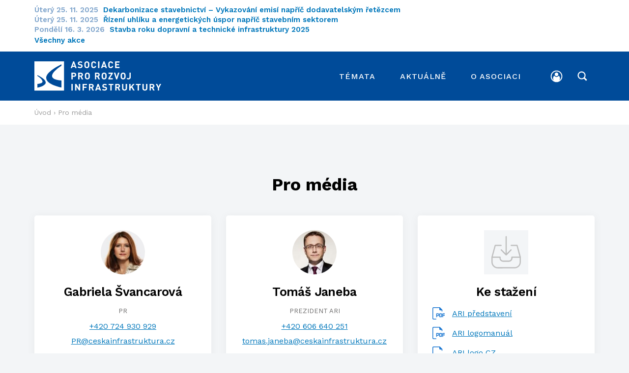

--- FILE ---
content_type: text/html; charset=UTF-8
request_url: https://www.ceskainfrastruktura.cz/pro-media/
body_size: 8047
content:
<!DOCTYPE html><html lang=cs dir=ltr><head><title>Pro média &#8211; Asociace pro rozvoj infrastruktury</title><link rel=profile href=http://gmpg.org/xfn/11><link rel=pingback href=https://www.ceskainfrastruktura.cz/xmlrpc.php><meta charset="UTF-8"><meta name="robots" content="index, follow"><meta http-equiv="X-UA-Compatible" content="IE=edge"><meta name="description" content=""><meta name="keywords" content=""><meta name="viewport" content="width=device-width, initial-scale=1.0"><meta name="facebook-domain-verification" content="11najujukp049452jnutk1wjls53wj"><link rel=apple-touch-icon sizes=180x180 href=https://www.ceskainfrastruktura.cz/wp-content/themes/wp/static/favicon/apple-touch-icon.png><link rel=icon type=image/png sizes=32x32 href=https://www.ceskainfrastruktura.cz/wp-content/themes/wp/static/favicon/favicon-32x32.png><link rel=icon type=image/png sizes=16x16 href=https://www.ceskainfrastruktura.cz/wp-content/themes/wp/static/favicon/favicon-16x16.png><link rel=manifest href=https://www.ceskainfrastruktura.cz/wp-content/themes/wp/static/favicon/site.webmanifest><link rel=mask-icon href=https://www.ceskainfrastruktura.cz/wp-content/themes/wp/static/favicon/safari-pinned-tab.svg?x52665 color=#5bbad5><link rel="shortcut icon" href=https://www.ceskainfrastruktura.cz/wp-content/themes/wp/static/favicon/favicon.ico?x52665><meta name="msapplication-TileColor" content="#da532c"><meta name="msapplication-config" content="https://www.ceskainfrastruktura.cz/wp-content/themes/wp/static/favicon/browserconfig.xml"><meta name="theme-color" content="#ffffff"><link href="https://fonts.googleapis.com/css?family=Work+Sans:400,500,600,700&display=swap&subset=latin-ext" rel=stylesheet><link rel=stylesheet href=https://www.ceskainfrastruktura.cz/wp-content/cache/minify/bddbb.css?x52665 media=all> <script>window.dataLayer=window.dataLayer||[];function gtag(){dataLayer.push(arguments);}
gtag('consent','default',{'analytics_storage':'denied','ad_storage':'denied','ad_user_data':'denied','ad_personalization':'denied'});</script>  <script>(function(w,d,s,l,i){w[l]=w[l]||[];w[l].push({'gtm.start':new Date().getTime(),event:'gtm.js'});var f=d.getElementsByTagName(s)[0],j=d.createElement(s),dl=l!='dataLayer'?'&l='+l:'';j.async=true;j.src='https://www.googletagmanager.com/gtm.js?id='+i+dl;f.parentNode.insertBefore(j,f);})(window,document,'script','dataLayer','GTM-WBQ4V34');</script>  <script type=text/plain data-category=analytics>gtag('consent','update',{'analytics_storage':'granted'});</script> <script type=text/plain data-category=marketing>gtag('consent','update',{'ad_storage':'granted','ad_user_data':'granted','ad_personalization':'granted'});</script> <style>img:is([sizes="auto" i], [sizes^="auto," i]){contain-intrinsic-size:3000px 1500px}</style><meta property="og:title" content="Pro média &#8211; Asociace pro rozvoj infrastruktury"><meta property="og:description" content="Sjednocujeme a prosazujeme dobrou mezinárodní praxi"><meta property="og:type" content="article"><meta property="og:url" content="https://www.ceskainfrastruktura.cz/pro-media/"><meta property="og:site_name" content="Asociace pro rozvoj infrastruktury"><meta property="og:image" content="https://www.ceskainfrastruktura.cz/wp-content/themes/wp/img/opengraph_image.jpg"><style id=classic-theme-styles-inline-css>/*! This file is auto-generated */
.wp-block-button__link{color:#fff;background-color:#32373c;border-radius:9999px;box-shadow:none;text-decoration:none;padding:calc(.667em + 2px) calc(1.333em + 2px);font-size:1.125em}.wp-block-file__button{background:#32373c;color:#fff;text-decoration:none}</style><link rel=stylesheet href=https://www.ceskainfrastruktura.cz/wp-content/cache/minify/2ead8.css?x52665 media=all> <script src="https://www.ceskainfrastruktura.cz/wp-includes/js/jquery/jquery.min.js?x52665" id=jquery-core-js></script> <script src="https://www.ceskainfrastruktura.cz/wp-includes/js/jquery/jquery-migrate.min.js?x52665" id=jquery-migrate-js></script> <script id=login-with-ajax-js-extra>var LWA={"ajaxurl":"https:\/\/www.ceskainfrastruktura.cz\/wp-admin\/admin-ajax.php","off":""};</script> <script src="https://www.ceskainfrastruktura.cz/wp-content/plugins/login-with-ajax/templates/login-with-ajax.legacy.min.js?x52665" id=login-with-ajax-js></script> <script src="https://www.ceskainfrastruktura.cz/wp-content/plugins/login-with-ajax/ajaxify/ajaxify.min.js?x52665" id=login-with-ajax-ajaxify-js></script> <link rel=canonical href=https://www.ceskainfrastruktura.cz/pro-media/ ><link rel=shortlink href='https://www.ceskainfrastruktura.cz/?p=322'><style id=wp-custom-css>.grecaptcha-badge{visibility:hidden}</style></head><body> <noscript><iframe src="https://www.googletagmanager.com/ns.html?id=GTM-WBQ4V34" height=0 width=0 style=display:none;visibility:hidden></iframe></noscript><div class=hl-bar><div class=container><div class=row><div class=col-12><div class=inner><div class=item-list><div class=item><p class=date> Úterý 25. 11. 2025</p><h3> <a href=https://www.ceskainfrastruktura.cz/akce/dekarbonizace-stavebnictvi-vykazovani-emisi-napric-dodavatelskym-retezcem/ > Dekarbonizace stavebnictví – Vykazování emisí napříč dodavatelským řetězcem	<svg class="icon icon-icon-arr-r"><use xlink:href=https://www.ceskainfrastruktura.cz/wp-content/themes/wp/static/svg/svg-sprite.svg?x52665#icon-icon-arr-r /></svg>		</a></h3></div><div class=item><p class=date> Úterý 25. 11. 2025</p><h3> <a href=https://www.ceskainfrastruktura.cz/akce/rizeni-uhliku-a-energetickych-uspor-napric-stavebnim-sektorem/ > Řízení uhlíku a energetických úspor napříč stavebním sektorem	<svg class="icon icon-icon-arr-r"><use xlink:href=https://www.ceskainfrastruktura.cz/wp-content/themes/wp/static/svg/svg-sprite.svg?x52665#icon-icon-arr-r /></svg>		</a></h3></div><div class=item><p class=date> Pondělí 16. 3. 2026</p><h3> <a href=https://www.ceskainfrastruktura.cz/akce/stavba-roku-dopravni-a-technicke-infrastruktury-2025/ > Stavba roku dopravní a technické infrastruktury 2025	<svg class="icon icon-icon-arr-r"><use xlink:href=https://www.ceskainfrastruktura.cz/wp-content/themes/wp/static/svg/svg-sprite.svg?x52665#icon-icon-arr-r /></svg>		</a></h3></div></div><div class=foot> <a href=https://www.ceskainfrastruktura.cz/akce/ > Všechny akce	</a></div></div></div></div></div></div><header class="header alt"><div class=h_1><div class=container><div class=row><div class=col-md-12><div class=header-inner><div class=header-l> <a href=https://www.ceskainfrastruktura.cz/ title="Asociace pro rozvoj infrastruktury" class=logo> <img src=https://www.ceskainfrastruktura.cz/wp-content/themes/wp/static/images/logo.svg?x52665 alt="Asociace pro rozvoj infrastruktury"> </a></div><div class=header-r><nav class=main-nav role=navigation><ul class=primary> <li> <a href=javascript:void(0) class=drop-trig data-content=drop-temata><span class=txt>Témata</span></a> </li> <li> <a href=javascript:void(0) class=drop-trig data-content=drop-aktualne><span class=txt>Aktuálně</span></a> </li> <li> <a href=javascript:void(0) class=drop-trig data-content=drop-asociace><span class=txt>O asociaci</span></a> </li></ul><ul class=secondary> <li> <a href=#prihlaseni class=modal-trigger> <svg class="icon icon-user"><use xlink:href=https://www.ceskainfrastruktura.cz/wp-content/themes/wp/static/svg/svg-sprite.svg?x52665#icon-user /></svg>		</a> </li> <li> <a href=javascript:void(0) class="drop-trig drop-search" data-content=drop-hledani> <svg class="icon icon-search"><use xlink:href=https://www.ceskainfrastruktura.cz/wp-content/themes/wp/static/svg/svg-sprite.svg?x52665#icon-search /></svg>		<svg class="icon icon-close"><use xlink:href=https://www.ceskainfrastruktura.cz/wp-content/themes/wp/static/svg/svg-sprite.svg?x52665#icon-close /></svg>		</a> </li></ul></nav><div class=nav-btn><div class=lines><div class=line-1></div><div class=line-2></div><div class=line-3></div></div></div></div></div></div></div></div></div><div class=h_2><div class="h-dropdown invert" id=drop-temata><div class=container><div class=row><div class="col-md-4 col-desc"><div class=head-item><p class=title>Témata</p><p>Aktivit máme plno, ale každá většinou patří do jedné ze zastřešujících oblastí, kterým se soustavně věnujeme.</p> <a href=https://www.ceskainfrastruktura.cz/temata/ class=more> Všechna témata	</a></div></div><div class=col-md-4><div class=head-item><ul> <li><a href=https://www.ceskainfrastruktura.cz/temata/ppp-pro-verejnou-infrastrukturu/ >PPP pro veřejnou infrastrukturu</a></li> <li><a href=https://www.ceskainfrastruktura.cz/temata/vysokorychlostni-trate-vrt/ >Vysokorychlostní tratě (VRT)</a></li> <li><a href=https://www.ceskainfrastruktura.cz/temata/bim-pro-dopravni-stavby/ >BIM pro dopravní stavby</a></li> <li><a href=https://www.ceskainfrastruktura.cz/temata/best-value/ >Metoda Best Value </a></li> <li><a href=https://www.ceskainfrastruktura.cz/temata/green-cities/ >Zelená města (Green Cities)</a></li> <li><a href=https://www.ceskainfrastruktura.cz/temata/urychleni-povolovacich-procesu/ >Urychlení povolovacích procesů</a></li></ul></div></div><div class=col-md-4><div class=head-item><ul> <li><a href=https://www.ceskainfrastruktura.cz/projekty/ >Archiv projektů</a></li> <li><a href=https://www.ceskainfrastruktura.cz/slovnicek-pojmu/ >Slovníček pojmů</a></li></ul></div></div></div></div></div><div class="h-dropdown invert" id=drop-aktualne><div class=container><div class=row><div class="col-md-4 col-desc"><div class=head-item><p class=title>Aktuálně</p><p>Pravidelně vás informujeme o aktivitách ARI a dění ve veřejné infrastruktuře nejen v ČR.</p></div></div><div class=col-md-2><div class=head-item><ul> <li><a href=https://www.ceskainfrastruktura.cz/zpravy/ >Zprávy</a></li> <li><a href=https://www.ceskainfrastruktura.cz/akce/ >Akce</a></li> <li><a href=https://www.ceskainfrastruktura.cz/videa/ >Videa</a></li> <li><a href=https://www.ceskainfrastruktura.cz/publikace/ >Publikace</a></li> <li><a href=https://www.ceskainfrastruktura.cz/nase-uspechy/ >Úspěchy</a></li> <li><a href=https://www.ceskainfrastruktura.cz/pro-media/ >Pro média</a></li></ul></div></div><div class="col-md-6 col-latest"><div class=head-item><p class=title>Nejnovější</p><div class="news news-latest"><div class=item-list><div class=item><div class=item-inner><div class=date><div clas=inner> <span class=day>24. 11.</span> <span class=year>2025</span></div></div><div class=text><div class=inner><h3><a href=https://www.ceskainfrastruktura.cz/zpravy/tz-dekarbonizace-stavebnictvi-jako-ukazatel-budouci-konkurenceschopnosti/ >TZ: Dekarbonizace stavebnictví jako ukazatel budoucí konkurenceschopnosti</a></h3><div class=cats><ul> <li> <a href=https://www.ceskainfrastruktura.cz/zpravy/ >Zpráva</a> </li> <li><a href=https://www.ceskainfrastruktura.cz/temata/green-cities>Zelená města (Green Cities)</a></li></ul></div></div></div></div></div></div></div></div></div></div></div></div><div class="h-dropdown invert" id=drop-asociace><div class=container><div class=row><div class="col-md-4 col-desc"><div class=head-item><p class=title>O asociaci</p><p>ARI je think-tank pro veřejnou infrastrukturu ČR. Sjednocuje a prosazuje dobrou mezinárodní praxi.</p> <a href=https://www.ceskainfrastruktura.cz/stante-se-clenem/ class="btn small">Výhody členství</a></div></div><div class=col-md-4><div class=head-item><ul> <li><a href=https://www.ceskainfrastruktura.cz/o-ari/ >O asociaci</a></li> <li><a href=https://www.ceskainfrastruktura.cz/clenove/ >Členové</a></li> <li><a href=https://www.ceskainfrastruktura.cz/stanovy/ >Stanovy</a></li> <li><a href=https://www.ceskainfrastruktura.cz/kontakt/ >Kontakt</a></li> <li><a href=https://www.ceskainfrastruktura.cz/o-ari/vzdelavaci-program-ari/ >Vzdělávací program ARI</a></li></ul></div></div></div></div></div><div class="h-dropdown narrow invert" id=drop-hledani><div class=container><div class=row><div class=col-12><form action=/ class="std form-search" method=get><div class=cell-set><div class=cell> <input type=text name=s class=text placeholder="Hledaný výraz" value> <button class="btn small">Hledej</button></div></div></form></div></div></div></div></div></header><div class=content><div class="block alpha omega alt-3"><div class=container><div class=row><div class=col-12><div class=breadcrumb><div class=inner><div> <svg class="icon icon-home"><use xlink:href=https://www.ceskainfrastruktura.cz/wp-content/themes/wp/static/svg/svg-sprite.svg?x52665#icon-home /></svg>  <span class=txt> <span property=itemListElement typeof=ListItem><a property=item typeof=WebPage href=https://www.ceskainfrastruktura.cz class=home ><span property=name>Úvod</span></a><meta property="position" content="1"></span> &rsaquo; <span>Pro média</span>  </span></div></div></div></div></div></div></div><div class="block omega"><div class=container><div class=row><div class=col-12><div class=section-head><h1>Pro média</h1></div><div class=box-set><div class="item-list row"><div class="item col-sm-6 col-lg-4"><div class=item-inner><div class=img> <img data-src=https://www.ceskainfrastruktura.cz/wp-content/uploads/2019/06/GS_foto-116x116.jpg data-srcset="https://www.ceskainfrastruktura.cz/wp-content/uploads/2019/06/GS_foto.jpg 2x" alt="Gabriela Švancarová" class=lazyload></div><div class=text><h3 class="small"> Gabriela Švancarová</h3><p class=job> PR</p><ul class=unstyled> <li> <a href="tel:+420 724 930 929">+420 724 930 929</a> </li> <li> <a href=mailto:PR@ceskainfrastruktura.cz>PR@ceskainfrastruktura.cz</a> </li></ul><div class=social-list><ul class=center> <li> <a href=https://www.linkedin.com/in/gabrielasvancarova/ target=_blank rel=noopener aria-label="Linked In"> <svg class="icon icon-linked"><use xlink:href=https://www.ceskainfrastruktura.cz/wp-content/themes/wp/static/svg/svg-sprite.svg?x52665#icon-linked /></svg>  </a> </li></ul></div></div></div></div><div class="item col-sm-6 col-lg-4"><div class=item-inner><div class=img> <img data-src=https://www.ceskainfrastruktura.cz/wp-content/uploads/2019/06/ARI-Tomas-Janeba-white-small-116x116.jpg data-srcset="https://www.ceskainfrastruktura.cz/wp-content/uploads/2019/06/ARI-Tomas-Janeba-white-small-232x232.jpg 2x" alt="Tomáš Janeba" class=lazyload></div><div class=text><h3 class="small"> Tomáš Janeba</h3><p class=job> Prezident ARI</p><ul class=unstyled> <li> <a href="tel:+420 606 640 251">+420 606 640 251</a> </li> <li> <a href=mailto:tomas.janeba@ceskainfrastruktura.cz>tomas.janeba@ceskainfrastruktura.cz</a> </li></ul><div class=social-list><ul class=center> <li> <a href=https://www.linkedin.com/in/tomasjaneba/ target=_blank rel=noopener aria-label="Linked In"> <svg class="icon icon-linked"><use xlink:href=https://www.ceskainfrastruktura.cz/wp-content/themes/wp/static/svg/svg-sprite.svg?x52665#icon-linked /></svg>  </a> </li></ul></div></div></div></div><div class="item alt col-sm-6 col-lg-4"><div class=item-inner><div class=img> <img src=https://www.ceskainfrastruktura.cz/wp-content/themes/wp/static/images/download.svg?x52665 alt="Ke stažení"></div><div class=text><h3 class="small">Ke stažení</h3><ul class=file-list> <li class=pdf> <a href=https://www.ceskainfrastruktura.cz/wp-content/uploads/2025/04/ARI-Predstaveni-250304.pdf> ARI představení	</a> </li> <li class=pdf> <a href=https://www.ceskainfrastruktura.cz/wp-content/uploads/2019/07/ARI_Zakladni_logomanual.pdf> ARI logomanuál	</a> </li> <li class=jpg> <a href=https://www.ceskainfrastruktura.cz/wp-content/uploads/2019/07/Logo_ARI_2012_CZ_RGB_300dpi.jpg> ARI logo CZ	</a> </li> <li class=jpg> <a href=https://www.ceskainfrastruktura.cz/wp-content/uploads/2019/07/Logo_ARI_2012_EN_RGB_300dpi-1.jpg> ARI logo EN	</a> </li> <li class=pdf> <a href=https://www.ceskainfrastruktura.cz/wp-content/uploads/2019/07/Stáhnout-v-češtině.pdf> Tomáš Janeba CV – krátké	</a> </li> <li class=pdf> <a href=https://www.ceskainfrastruktura.cz/wp-content/uploads/2019/07/Stáhnout-v-angličtině.pdf> Tomas Janeba CV – short	</a> </li> <li class=pdf> <a href=https://www.ceskainfrastruktura.cz/wp-content/uploads/2019/07/Stáhnout-v-češtině1.pdf> Tomáš Janeba CV – plné	</a> </li> <li class=pdf> <a href=https://www.ceskainfrastruktura.cz/wp-content/uploads/2019/07/Stáhnout-v-angličtině1.pdf> Tomas Janeba CV – full	</a> </li></ul></div></div></div></div></div></div></div></div></div><div class=block><div class=container><div class=row><div class=col-12><form action class="std form-filter form-ajax"><div class=narrow-col-2><div class=main-head><h1>Tiskové zprávy</h1></div><div class=bar-filter><div class=bar-head>Filtrovat rok</div><ul> <li> <label for=vsechny class=label> <input type=radio id=vsechny value name=rok checked=checked> Všechny </label> </li> <li> <label for=2025 class=label> <input type=radio id=2025 value=2025 name=rok> <span class=txt>2025</span> </label> </li> <li> <label for=2024 class=label> <input type=radio id=2024 value=2024 name=rok> <span class=txt>2024</span> </label> </li> <li> <label for=2023 class=label> <input type=radio id=2023 value=2023 name=rok> <span class=txt>2023</span> </label> </li> <li> <label for=2022 class=label> <input type=radio id=2022 value=2022 name=rok> <span class=txt>2022</span> </label> </li> <li> <label for=2021 class=label> <input type=radio id=2021 value=2021 name=rok> <span class=txt>2021</span> </label> </li> <li> <label for=2020 class=label> <input type=radio id=2020 value=2020 name=rok> <span class=txt>2020</span> </label> </li> <li> <label for=2019 class=label> <input type=radio id=2019 value=2019 name=rok> <span class=txt>2019</span> </label> </li></ul></div><div id=form-ajax-content><div class=inner><div class="news news-latest"><div class=item-list><div class=item><div class=item-inner><div class=date><div clas=inner> <span class=day>4. 12.</span> <span class=year>2025</span></div></div><div class=text><div class=inner><h3><a href=https://www.ceskainfrastruktura.cz/tiskove-zpravy/tz-lidri-odvetvi-se-shoduji-uhlikova-stopa-bude-brzy-rozhodovat-o-pristupu-k-penezum-objemu-zakazek-a-o-samotne-budoucnosti-firem/ >TZ: Lídři odvětví se shodují – uhlíková stopa bude brzy rozhodovat o přístupu k penězům, objemu zakázek a o samotné budoucnosti firem</a></h3><div class=cats><ul> <li> <a href=https://www.ceskainfrastruktura.cz/tiskove-zpravy/ >Tisková zpráva</a> </li></ul></div></div></div></div></div><div class=item><div class=item-inner><div class=date><div clas=inner> <span class=day>24. 11.</span> <span class=year>2025</span></div></div><div class=text><div class=inner><h3><a href=https://www.ceskainfrastruktura.cz/tiskove-zpravy/tz-dekarbonizace-stavebnictvi-jako-ukazatel-budouci-konkurenceschopnosti/ >TZ: Dekarbonizace stavebnictví jako ukazatel budoucí konkurenceschopnosti</a></h3><div class=cats><ul> <li> <a href=https://www.ceskainfrastruktura.cz/tiskove-zpravy/ >Tisková zpráva</a> </li></ul></div></div></div></div></div><div class=item><div class=item-inner><div class=date><div clas=inner> <span class=day>2. 6.</span> <span class=year>2025</span></div></div><div class=text><div class=inner><h3><a href=https://www.ceskainfrastruktura.cz/tiskove-zpravy/nejednotnost-pristupu-brani-snizovani-emisi-ve-stavebnictvi/ >Nejednotnost přístupu brání snižování emisí ve stavebnictví</a></h3><div class=cats><ul> <li> <a href=https://www.ceskainfrastruktura.cz/tiskove-zpravy/ >Tisková zpráva</a> </li></ul></div></div></div></div></div><div class=item><div class=item-inner><div class=date><div clas=inner> <span class=day>28. 2.</span> <span class=year>2025</span></div></div><div class=text><div class=inner><h3><a href=https://www.ceskainfrastruktura.cz/tiskove-zpravy/nesouhlasne-stanovisko-k-procesu-zavadeni-bim-v-sektoru-dopravy/ >Nesouhlasné stanovisko k procesu zavádění BIM v sektoru dopravy</a></h3><div class=cats><ul> <li> <a href=https://www.ceskainfrastruktura.cz/tiskove-zpravy/ >Tisková zpráva</a> </li></ul></div></div></div></div></div><div class=item><div class=item-inner><div class=date><div clas=inner> <span class=day>22. 1.</span> <span class=year>2025</span></div></div><div class=text><div class=inner><h3><a href=https://www.ceskainfrastruktura.cz/tiskove-zpravy/inovativni-energeticke-sluzby-dopady-a-pozadavky/ >Inovativní energetické služby – dopady a požadavky</a></h3><div class=cats><ul> <li> <a href=https://www.ceskainfrastruktura.cz/tiskove-zpravy/ >Tisková zpráva</a> </li></ul></div></div></div></div></div><div class=item><div class=item-inner><div class=date><div clas=inner> <span class=day>18. 6.</span> <span class=year>2024</span></div></div><div class=text><div class=inner><h3><a href=https://www.ceskainfrastruktura.cz/tiskove-zpravy/jednotny-dokument-sjednoti-pozadavky-pri-priprave-vystavby-vrt/ >Jednotný dokument sjednotí požadavky při přípravě výstavby VRT</a></h3><div class=cats><ul> <li> <a href=https://www.ceskainfrastruktura.cz/tiskove-zpravy/ >Tisková zpráva</a> </li></ul></div></div></div></div></div><div class=item><div class=item-inner><div class=date><div clas=inner> <span class=day>8. 4.</span> <span class=year>2024</span></div></div><div class=text><div class=inner><h3><a href=https://www.ceskainfrastruktura.cz/tiskove-zpravy/otevrena-debata-s-mmr-o-reforme-prezkumu-verejnych-zakazek-prilakala-zadavatele-i-dodavatele/ >Otevřená debata s MMR o reformě přezkumu veřejných zakázek přilákala zadavatele i dodavatele</a></h3><div class=cats><ul> <li> <a href=https://www.ceskainfrastruktura.cz/tiskove-zpravy/ >Tisková zpráva</a> </li></ul></div></div></div></div></div><div class=item><div class=item-inner><div class=date><div clas=inner> <span class=day>29. 10.</span> <span class=year>2023</span></div></div><div class=text><div class=inner><h3><a href=https://www.ceskainfrastruktura.cz/tiskove-zpravy/vlada-schvalila-revolucni-klimaticko-energeticky-plan-smerujici-k-dekarbonizaci-ekonomiky-a-plneni-cilu-do-roku-2030/ >Vláda schválila revoluční klimaticko-energetický plán směřující k dekarbonizaci ekonomiky a plnění cílů do roku 2030</a></h3><div class=cats><ul> <li> <a href=https://www.ceskainfrastruktura.cz/tiskove-zpravy/ >Tisková zpráva</a> </li></ul></div></div></div></div></div><div class=item><div class=item-inner><div class=date><div clas=inner> <span class=day>8. 6.</span> <span class=year>2023</span></div></div><div class=text><div class=inner><h3><a href=https://www.ceskainfrastruktura.cz/tiskove-zpravy/cesko-francouzske-zeleznicni-dny-2023-praha-8-a-9-cervna-2023/ >Česko-francouzské železniční dny 2023 – Praha, 8. a 9. června 2023</a></h3><div class=cats><ul> <li> <a href=https://www.ceskainfrastruktura.cz/tiskove-zpravy/ >Tisková zpráva</a> </li></ul></div></div></div></div></div><div class=item><div class=item-inner><div class=date><div clas=inner> <span class=day>8. 6.</span> <span class=year>2023</span></div></div><div class=text><div class=inner><h3><a href=https://www.ceskainfrastruktura.cz/tiskove-zpravy/sesty-kulaty-stul-evropskeho-projektu-zelena-dohoda-pro-budovy-v-cr/ >Šestý kulatý stůl evropského projektu Zelená dohoda pro budovy v ČR</a></h3><div class=cats><ul> <li> <a href=https://www.ceskainfrastruktura.cz/tiskove-zpravy/ >Tisková zpráva</a> </li></ul></div></div></div></div></div></div><div class=foot><div class=pagebar><div class=wp-pagenavi role=navigation> <span class=pages>1. stránka z celkem 5</span><span aria-current=page class=current>1</span><a class="page larger" title="Stránka 2" href=https://www.ceskainfrastruktura.cz/pro-media/page/2/ >2</a><a class="page larger" title="Stránka 3" href=https://www.ceskainfrastruktura.cz/pro-media/page/3/ >3</a><a class="page larger" title="Stránka 4" href=https://www.ceskainfrastruktura.cz/pro-media/page/4/ >4</a><a class="page larger" title="Stránka 5" href=https://www.ceskainfrastruktura.cz/pro-media/page/5/ >5</a><a class=nextpostslink rel=next aria-label="Další stránka" href=https://www.ceskainfrastruktura.cz/pro-media/page/2/ >»</a></div></div></div></div></div></div></div></form></div></div></div></div></div><div class="block alt-2 alpha omega"><div class=container><div class=row><div class=col-12><div class=supfooter><div class="footer-wrap invert"><div class=footer-main><div class=row><div class="col-lg-5 col-xl-5"><div class=footer-members><div class=footer-side><div class=block><h2 class="small">Staňte se členem a&nbsp;získejte výhody</h2> <a href=https://www.ceskainfrastruktura.cz/stante-se-clenem/ class="btn alt line">Více o členství</a></div></div><div class=footer-side-2><div class=block><div class=advantages><ol> <li> Přístup ke strategickým informacím a kontaktům. </li> <li> Dialog s vedoucími představiteli veřejné správy. </li> <li> Sílu pro změnu. </li></ol></div></div></div></div></div><div class="col-lg-7 col-xl-7"><div class=member-logos><div class=block><div class="item-list row"><div class="item col-6 col-sm-4"><div class=frame style="max-width: 5.625rem;"> <img data-src=https://www.ceskainfrastruktura.cz/wp-content/uploads/2019/07/csob.svg?x52665 alt=ČSOB class=lazyload></div></div><div class="item col-6 col-sm-4"><div class=frame style="max-width: 11.25rem;"> <img data-src=https://www.ceskainfrastruktura.cz/wp-content/uploads/2019/07/havel-partners.png alt="Havel &#038; Partners s.r.o., AK" class=lazyload></div></div><div class="item col-6 col-sm-4"><div class=frame> <img data-src=https://www.ceskainfrastruktura.cz/wp-content/uploads/2019/07/hochtief.svg?x52665 alt="Hochtief CZ" class=lazyload></div></div><div class="item col-6 col-sm-4"><div class=frame> <img data-src=https://www.ceskainfrastruktura.cz/wp-content/uploads/2019/07/metrostav.svg?x52665 alt="Metrostav a.s." class=lazyload></div></div><div class="item col-6 col-sm-4"><div class=frame> <img data-src=https://www.ceskainfrastruktura.cz/wp-content/uploads/2019/07/mott-macdonald.svg?x52665 alt="Mott MacDonald CZ, spol. s r.o." class=lazyload></div></div><div class="item col-6 col-sm-4"><div class=frame style="max-width: 6.25rem;"> <img data-src=https://www.ceskainfrastruktura.cz/wp-content/uploads/2019/07/pwc.svg?x52665 alt="PricewaterhouseCoopers Česká republika, s.r.o." class=lazyload></div></div><div class="item col-6 col-sm-4"><div class=frame style="max-width: 8.125rem;"> <img data-src=https://www.ceskainfrastruktura.cz/wp-content/uploads/2023/05/sudop-250x86.png alt="SUDOP GROUP a.s." class=lazyload></div></div><div class="item col-6 col-sm-4"><div class=frame> <img data-src=https://www.ceskainfrastruktura.cz/wp-content/uploads/2019/07/valbek.svg?x52665 alt="Valbek EU, a.s." class=lazyload></div></div><div class="item col-6 col-sm-4"><div class=frame> <img data-src=https://www.ceskainfrastruktura.cz/wp-content/uploads/2019/07/white-and-case.svg?x52665 alt="White &#038; Case (Europe) LLP, organizační složka" class=lazyload></div></div></div><div class=foot> <a href=https://www.ceskainfrastruktura.cz/clenove/ class=more> Zobrazit všechny členy </a></div></div><div class=divider><div class=triangle></div></div></div></div></div></div></div></div></div></div></div></div><footer class=footer><div class=f_1><div class=container><div class=row><div class=col-12><div class=footer-wrap><div class=footer-side><div class=social-list><ul> <li> <a href=https://www.facebook.com/CzechInfra target=_blank rel=noopener aria-label=Facebook> <svg class="icon icon-fb"><use xlink:href=https://www.ceskainfrastruktura.cz/wp-content/themes/wp/static/svg/svg-sprite.svg?x52665#icon-fb /></svg>  </a> </li> <li> <a href=https://www.youtube.com/channel/UCvDkAXulbenfn8XlKyghvpw/featured target=_blank rel=noopener aria-label=Youtube> <svg class="icon icon-yt"><use xlink:href=https://www.ceskainfrastruktura.cz/wp-content/themes/wp/static/svg/svg-sprite.svg?x52665#icon-yt /></svg>  </a> </li> <li> <a href=https://www.linkedin.com/company/asociace-rozvoj-infrastruktury target=_blank rel=noopener aria-label="Linked In"> <svg class="icon icon-linked"><use xlink:href=https://www.ceskainfrastruktura.cz/wp-content/themes/wp/static/svg/svg-sprite.svg?x52665#icon-linked /></svg>  </a> </li> <li> <a href=https://twitter.com/ARI_PPP_CZ target=_blank rel=noopener aria-label=Twitter> <svg class="icon icon-twitter"><use xlink:href=https://www.ceskainfrastruktura.cz/wp-content/themes/wp/static/svg/svg-sprite.svg?x52665#icon-twitter /></svg>  </a> </li></ul></div> <img src=https://www.ceskainfrastruktura.cz/wp-content/themes/wp/static/images/logo.svg?x52665 alt="Asociace pro rozvoj infrastruktury"></div><div class=footer-main><div class=row><div class="col-md-12 col-lg-4 col-xl-3 offset-xl-1 offset-xxl-2"><div class=foot-item><h3>Témata</h3><ul> <li><a href=https://www.ceskainfrastruktura.cz/temata/ppp-pro-verejnou-infrastrukturu/ >PPP pro veřejnou infrastrukturu</a></li> <li><a href=https://www.ceskainfrastruktura.cz/temata/vysokorychlostni-trate-vrt/ >Vysokorychlostní tratě (VRT)</a></li> <li><a href=https://www.ceskainfrastruktura.cz/temata/bim-pro-dopravni-stavby/ >BIM pro dopravní stavby</a></li> <li><a href=https://www.ceskainfrastruktura.cz/temata/best-value/ >Metoda Best Value </a></li> <li><a href=https://www.ceskainfrastruktura.cz/temata/green-cities/ >Zelená města (Green Cities)</a></li> <li><a href=https://www.ceskainfrastruktura.cz/temata/urychleni-povolovacich-procesu/ >Urychlení povolovacích procesů</a></li></ul><ul> <li><a href=https://www.ceskainfrastruktura.cz/projekty/ >Archiv projektů</a></li> <li><a href=https://www.ceskainfrastruktura.cz/slovnicek-pojmu/ >Slovníček pojmů</a></li></ul></div></div><div class="col-6 col-sm-4 col-lg-2 col-xl-2"><div class=foot-item><h3>Aktuálně</h3><ul> <li><a href=https://www.ceskainfrastruktura.cz/zpravy/ >Zprávy</a></li> <li><a href=https://www.ceskainfrastruktura.cz/akce/ >Akce</a></li> <li><a href=https://www.ceskainfrastruktura.cz/publikace/ >Publikace</a></li> <li><a href=https://www.ceskainfrastruktura.cz/nase-uspechy/ >Úspěchy</a></li> <li><a href=https://www.ceskainfrastruktura.cz/pro-media/ >Pro média</a></li></ul></div></div><div class="col-6 col-sm-4 col-lg-3 col-xl-2"><div class=foot-item><h3>O ARI</h3><ul> <li><a href=https://www.ceskainfrastruktura.cz/o-ari/ >Poslání a cíle</a></li> <li><a href=https://www.ceskainfrastruktura.cz/stanovy/ >Stanovy</a></li> <li><a href=https://www.ceskainfrastruktura.cz/clenove/ >Členové</a></li> <li><a href=https://www.ceskainfrastruktura.cz/stante-se-clenem/ >Staňte se členem</a></li> <li><a href=https://www.ceskainfrastruktura.cz/kontakt/ >Kontakt</a></li></ul></div></div><div class="col-sm-4 col-lg-3 col-xl-3"><div class=foot-item><div class=quick-contact><h3>Rychlý kontakt</h3><ul> <li class=bold>Asociace pro rozvoj infrastruktury, z.s.</li> <li><a href=mailto:office@ceskainfrastruktura.cz>office@ceskainfrastruktura.cz</a></li> <li>Václavské náměstí 2132/47</li> <li>110 00 Praha 1</li> <li>Česká republika</li> <li><a href=tel:></a></li></ul></div></div></div></div></div></div></div></div></div></div><div class=f_2><div class=container><div class=row><div class=col-12><div class=inner><p class=copy>&copy; Asociace pro rozvoj infrastruktury 2019 - 2025</p> <a href=http://www.martinwinkler.cz class=mw target=_blank rel=noopener> <span class=text>Webové stránky Brno</span> <svg class="icon icon-mw"><use xlink:href=https://www.ceskainfrastruktura.cz/wp-content/themes/wp/static/svg/mw.svg?x52665#icon-mw /></svg> </a></div></div></div></div></footer><div class=modal id=prihlaseni><div class=modal-box-wrap><div class=modal-box> <a href=javascript:void(0) class=modal-close aria-label=Zavřít> <svg class="icon icon-close"><use xlink:href=https://www.ceskainfrastruktura.cz/wp-content/themes/wp/static/svg/svg-sprite.svg?x52665#icon-close /></svg>  </a><div class=modal-content><p class=h4> Přihlášení</p><div class="lwa lwa-default"><form class="std lwa-form form-login" action="https://www.ceskainfrastruktura.cz/mw-admin/?template=default" method=post> <span class=lwa-status></span><div class=cell-set><div class=cell> <label for=email>E-mail</label> <input class=text type=text name=log id=email></div><div class=cell> <label for=heslo>Heslo</label> <input class=text type=password name=pwd id=heslo></div></div><div class=foot> <input type=submit name=wp-submit id=lwa_wp-submit class="btn small" value="Přihlásit se" tabindex=100><input type=hidden name=lwa_profile_link value=1> <input type=hidden name=login-with-ajax value=login><a class="lwa-links-remember link" href="https://www.ceskainfrastruktura.cz/mw-admin/?action=lostpassword&#038;template=default"> Zapomenuté heslo? </a></div></form><form class="form-remember lwa-remember std" action="https://www.ceskainfrastruktura.cz/mw-admin/?action=lostpassword&#038;template=default" method=post> <span class=lwa-status></span><p class=h4> Zapomenuté heslo</p><div class=cell-set><div class=cell> <input type=text name=user_login class="lwa-user-remember text" value=E-mail onfocus="if(this.value == 'E-mail'){this.value = '';}" onblur="if(this.value == ''){this.value = 'E-mail'}"></div><div class="cell last"> <input type=submit value="Obnovit heslo" class="lwa-button-remember btn small"> <input type=hidden name=login-with-ajax value=remember></div></div></form></div></div><div class="modal-content alt"><p class=h5>Chcete se zaregistrovat?</p> <a href=https://www.ceskainfrastruktura.cz/stante-se-clenem/ class="btn small line"> Staňte se naším členem </a></div></div></div></div>  <script src=https://www.ceskainfrastruktura.cz/wp-content/themes/wp/static/js/scripts.js?x52665></script> <link rel=stylesheet href=https://www.ceskainfrastruktura.cz/wp-content/cache/minify/62bda.css?x52665 media=all> <script src=https://www.ceskainfrastruktura.cz/wp-content/themes/wp/static/js/ext/cc.js?x52665></script>  <script type=speculationrules>{"prefetch":[{"source":"document","where":{"and":[{"href_matches":"\/*"},{"not":{"href_matches":["\/wp-*.php","\/wp-admin\/*","\/wp-content\/uploads\/*","\/wp-content\/*","\/wp-content\/plugins\/*","\/wp-content\/themes\/wp\/*","\/*\\?(.+)"]}},{"not":{"selector_matches":"a[rel~=\"nofollow\"]"}},{"not":{"selector_matches":".no-prefetch, .no-prefetch a"}}]},"eagerness":"conservative"}]}</script> <script src="https://www.ceskainfrastruktura.cz/wp-includes/js/dist/hooks.min.js?x52665" id=wp-hooks-js></script> <script src="https://www.ceskainfrastruktura.cz/wp-includes/js/dist/i18n.min.js?x52665" id=wp-i18n-js></script> <script id=wp-i18n-js-after>wp.i18n.setLocaleData({'text direction\u0004ltr':['ltr']});</script> <script src="https://www.ceskainfrastruktura.cz/wp-content/plugins/contact-form-7/includes/swv/js/index.js?x52665" id=swv-js></script> <script id=contact-form-7-js-translations>/*<![CDATA[*/(function(domain,translations){var localeData=translations.locale_data[domain]||translations.locale_data.messages;localeData[""].domain=domain;wp.i18n.setLocaleData(localeData,domain);})("contact-form-7",{"translation-revision-date":"2023-10-09 09:06:37+0000","generator":"GlotPress\/4.0.1","domain":"messages","locale_data":{"messages":{"":{"domain":"messages","plural-forms":"nplurals=3; plural=(n == 1) ? 0 : ((n >= 2 && n <= 4) ? 1 : 2);","lang":"cs_CZ"},"Error:":["Chyba:"]}},"comment":{"reference":"includes\/js\/index.js"}});/*]]>*/</script> <script id=contact-form-7-js-before>var wpcf7={"api":{"root":"https:\/\/www.ceskainfrastruktura.cz\/wp-json\/","namespace":"contact-form-7\/v1"},"cached":1};</script> <script src="https://www.ceskainfrastruktura.cz/wp-content/plugins/contact-form-7/includes/js/index.js?x52665" id=contact-form-7-js></script> <script src="https://www.ceskainfrastruktura.cz/wp-content/plugins/cf7-repeatable-fields/dist/scripts.js?x52665" id=wpcf7-field-group-script-js></script> <script id=newsletter-js-extra>var newsletter_data={"action_url":"https:\/\/www.ceskainfrastruktura.cz\/wp-admin\/admin-ajax.php"};</script> <script src="https://www.ceskainfrastruktura.cz/wp-content/plugins/newsletter/main.js?x52665" id=newsletter-js></script> <script src="https://www.google.com/recaptcha/api.js?render=6LdrM10rAAAAACVSYZCjp48qsh-D5p6oMqan2sl0&amp;ver=3.0" id=google-recaptcha-js></script> <script src="https://www.ceskainfrastruktura.cz/wp-includes/js/dist/vendor/wp-polyfill.min.js?x52665" id=wp-polyfill-js></script> <script id=wpcf7-recaptcha-js-before>var wpcf7_recaptcha={"sitekey":"6LdrM10rAAAAACVSYZCjp48qsh-D5p6oMqan2sl0","actions":{"homepage":"homepage","contactform":"contactform"}};</script> <script src="https://www.ceskainfrastruktura.cz/wp-content/plugins/contact-form-7/modules/recaptcha/index.js?x52665" id=wpcf7-recaptcha-js></script> </body></html>

--- FILE ---
content_type: text/html; charset=utf-8
request_url: https://www.google.com/recaptcha/api2/anchor?ar=1&k=6LdrM10rAAAAACVSYZCjp48qsh-D5p6oMqan2sl0&co=aHR0cHM6Ly93d3cuY2Vza2FpbmZyYXN0cnVrdHVyYS5jejo0NDM.&hl=en&v=7gg7H51Q-naNfhmCP3_R47ho&size=invisible&anchor-ms=20000&execute-ms=30000&cb=ybrcr2vwtcew
body_size: 48287
content:
<!DOCTYPE HTML><html dir="ltr" lang="en"><head><meta http-equiv="Content-Type" content="text/html; charset=UTF-8">
<meta http-equiv="X-UA-Compatible" content="IE=edge">
<title>reCAPTCHA</title>
<style type="text/css">
/* cyrillic-ext */
@font-face {
  font-family: 'Roboto';
  font-style: normal;
  font-weight: 400;
  font-stretch: 100%;
  src: url(//fonts.gstatic.com/s/roboto/v48/KFO7CnqEu92Fr1ME7kSn66aGLdTylUAMa3GUBHMdazTgWw.woff2) format('woff2');
  unicode-range: U+0460-052F, U+1C80-1C8A, U+20B4, U+2DE0-2DFF, U+A640-A69F, U+FE2E-FE2F;
}
/* cyrillic */
@font-face {
  font-family: 'Roboto';
  font-style: normal;
  font-weight: 400;
  font-stretch: 100%;
  src: url(//fonts.gstatic.com/s/roboto/v48/KFO7CnqEu92Fr1ME7kSn66aGLdTylUAMa3iUBHMdazTgWw.woff2) format('woff2');
  unicode-range: U+0301, U+0400-045F, U+0490-0491, U+04B0-04B1, U+2116;
}
/* greek-ext */
@font-face {
  font-family: 'Roboto';
  font-style: normal;
  font-weight: 400;
  font-stretch: 100%;
  src: url(//fonts.gstatic.com/s/roboto/v48/KFO7CnqEu92Fr1ME7kSn66aGLdTylUAMa3CUBHMdazTgWw.woff2) format('woff2');
  unicode-range: U+1F00-1FFF;
}
/* greek */
@font-face {
  font-family: 'Roboto';
  font-style: normal;
  font-weight: 400;
  font-stretch: 100%;
  src: url(//fonts.gstatic.com/s/roboto/v48/KFO7CnqEu92Fr1ME7kSn66aGLdTylUAMa3-UBHMdazTgWw.woff2) format('woff2');
  unicode-range: U+0370-0377, U+037A-037F, U+0384-038A, U+038C, U+038E-03A1, U+03A3-03FF;
}
/* math */
@font-face {
  font-family: 'Roboto';
  font-style: normal;
  font-weight: 400;
  font-stretch: 100%;
  src: url(//fonts.gstatic.com/s/roboto/v48/KFO7CnqEu92Fr1ME7kSn66aGLdTylUAMawCUBHMdazTgWw.woff2) format('woff2');
  unicode-range: U+0302-0303, U+0305, U+0307-0308, U+0310, U+0312, U+0315, U+031A, U+0326-0327, U+032C, U+032F-0330, U+0332-0333, U+0338, U+033A, U+0346, U+034D, U+0391-03A1, U+03A3-03A9, U+03B1-03C9, U+03D1, U+03D5-03D6, U+03F0-03F1, U+03F4-03F5, U+2016-2017, U+2034-2038, U+203C, U+2040, U+2043, U+2047, U+2050, U+2057, U+205F, U+2070-2071, U+2074-208E, U+2090-209C, U+20D0-20DC, U+20E1, U+20E5-20EF, U+2100-2112, U+2114-2115, U+2117-2121, U+2123-214F, U+2190, U+2192, U+2194-21AE, U+21B0-21E5, U+21F1-21F2, U+21F4-2211, U+2213-2214, U+2216-22FF, U+2308-230B, U+2310, U+2319, U+231C-2321, U+2336-237A, U+237C, U+2395, U+239B-23B7, U+23D0, U+23DC-23E1, U+2474-2475, U+25AF, U+25B3, U+25B7, U+25BD, U+25C1, U+25CA, U+25CC, U+25FB, U+266D-266F, U+27C0-27FF, U+2900-2AFF, U+2B0E-2B11, U+2B30-2B4C, U+2BFE, U+3030, U+FF5B, U+FF5D, U+1D400-1D7FF, U+1EE00-1EEFF;
}
/* symbols */
@font-face {
  font-family: 'Roboto';
  font-style: normal;
  font-weight: 400;
  font-stretch: 100%;
  src: url(//fonts.gstatic.com/s/roboto/v48/KFO7CnqEu92Fr1ME7kSn66aGLdTylUAMaxKUBHMdazTgWw.woff2) format('woff2');
  unicode-range: U+0001-000C, U+000E-001F, U+007F-009F, U+20DD-20E0, U+20E2-20E4, U+2150-218F, U+2190, U+2192, U+2194-2199, U+21AF, U+21E6-21F0, U+21F3, U+2218-2219, U+2299, U+22C4-22C6, U+2300-243F, U+2440-244A, U+2460-24FF, U+25A0-27BF, U+2800-28FF, U+2921-2922, U+2981, U+29BF, U+29EB, U+2B00-2BFF, U+4DC0-4DFF, U+FFF9-FFFB, U+10140-1018E, U+10190-1019C, U+101A0, U+101D0-101FD, U+102E0-102FB, U+10E60-10E7E, U+1D2C0-1D2D3, U+1D2E0-1D37F, U+1F000-1F0FF, U+1F100-1F1AD, U+1F1E6-1F1FF, U+1F30D-1F30F, U+1F315, U+1F31C, U+1F31E, U+1F320-1F32C, U+1F336, U+1F378, U+1F37D, U+1F382, U+1F393-1F39F, U+1F3A7-1F3A8, U+1F3AC-1F3AF, U+1F3C2, U+1F3C4-1F3C6, U+1F3CA-1F3CE, U+1F3D4-1F3E0, U+1F3ED, U+1F3F1-1F3F3, U+1F3F5-1F3F7, U+1F408, U+1F415, U+1F41F, U+1F426, U+1F43F, U+1F441-1F442, U+1F444, U+1F446-1F449, U+1F44C-1F44E, U+1F453, U+1F46A, U+1F47D, U+1F4A3, U+1F4B0, U+1F4B3, U+1F4B9, U+1F4BB, U+1F4BF, U+1F4C8-1F4CB, U+1F4D6, U+1F4DA, U+1F4DF, U+1F4E3-1F4E6, U+1F4EA-1F4ED, U+1F4F7, U+1F4F9-1F4FB, U+1F4FD-1F4FE, U+1F503, U+1F507-1F50B, U+1F50D, U+1F512-1F513, U+1F53E-1F54A, U+1F54F-1F5FA, U+1F610, U+1F650-1F67F, U+1F687, U+1F68D, U+1F691, U+1F694, U+1F698, U+1F6AD, U+1F6B2, U+1F6B9-1F6BA, U+1F6BC, U+1F6C6-1F6CF, U+1F6D3-1F6D7, U+1F6E0-1F6EA, U+1F6F0-1F6F3, U+1F6F7-1F6FC, U+1F700-1F7FF, U+1F800-1F80B, U+1F810-1F847, U+1F850-1F859, U+1F860-1F887, U+1F890-1F8AD, U+1F8B0-1F8BB, U+1F8C0-1F8C1, U+1F900-1F90B, U+1F93B, U+1F946, U+1F984, U+1F996, U+1F9E9, U+1FA00-1FA6F, U+1FA70-1FA7C, U+1FA80-1FA89, U+1FA8F-1FAC6, U+1FACE-1FADC, U+1FADF-1FAE9, U+1FAF0-1FAF8, U+1FB00-1FBFF;
}
/* vietnamese */
@font-face {
  font-family: 'Roboto';
  font-style: normal;
  font-weight: 400;
  font-stretch: 100%;
  src: url(//fonts.gstatic.com/s/roboto/v48/KFO7CnqEu92Fr1ME7kSn66aGLdTylUAMa3OUBHMdazTgWw.woff2) format('woff2');
  unicode-range: U+0102-0103, U+0110-0111, U+0128-0129, U+0168-0169, U+01A0-01A1, U+01AF-01B0, U+0300-0301, U+0303-0304, U+0308-0309, U+0323, U+0329, U+1EA0-1EF9, U+20AB;
}
/* latin-ext */
@font-face {
  font-family: 'Roboto';
  font-style: normal;
  font-weight: 400;
  font-stretch: 100%;
  src: url(//fonts.gstatic.com/s/roboto/v48/KFO7CnqEu92Fr1ME7kSn66aGLdTylUAMa3KUBHMdazTgWw.woff2) format('woff2');
  unicode-range: U+0100-02BA, U+02BD-02C5, U+02C7-02CC, U+02CE-02D7, U+02DD-02FF, U+0304, U+0308, U+0329, U+1D00-1DBF, U+1E00-1E9F, U+1EF2-1EFF, U+2020, U+20A0-20AB, U+20AD-20C0, U+2113, U+2C60-2C7F, U+A720-A7FF;
}
/* latin */
@font-face {
  font-family: 'Roboto';
  font-style: normal;
  font-weight: 400;
  font-stretch: 100%;
  src: url(//fonts.gstatic.com/s/roboto/v48/KFO7CnqEu92Fr1ME7kSn66aGLdTylUAMa3yUBHMdazQ.woff2) format('woff2');
  unicode-range: U+0000-00FF, U+0131, U+0152-0153, U+02BB-02BC, U+02C6, U+02DA, U+02DC, U+0304, U+0308, U+0329, U+2000-206F, U+20AC, U+2122, U+2191, U+2193, U+2212, U+2215, U+FEFF, U+FFFD;
}
/* cyrillic-ext */
@font-face {
  font-family: 'Roboto';
  font-style: normal;
  font-weight: 500;
  font-stretch: 100%;
  src: url(//fonts.gstatic.com/s/roboto/v48/KFO7CnqEu92Fr1ME7kSn66aGLdTylUAMa3GUBHMdazTgWw.woff2) format('woff2');
  unicode-range: U+0460-052F, U+1C80-1C8A, U+20B4, U+2DE0-2DFF, U+A640-A69F, U+FE2E-FE2F;
}
/* cyrillic */
@font-face {
  font-family: 'Roboto';
  font-style: normal;
  font-weight: 500;
  font-stretch: 100%;
  src: url(//fonts.gstatic.com/s/roboto/v48/KFO7CnqEu92Fr1ME7kSn66aGLdTylUAMa3iUBHMdazTgWw.woff2) format('woff2');
  unicode-range: U+0301, U+0400-045F, U+0490-0491, U+04B0-04B1, U+2116;
}
/* greek-ext */
@font-face {
  font-family: 'Roboto';
  font-style: normal;
  font-weight: 500;
  font-stretch: 100%;
  src: url(//fonts.gstatic.com/s/roboto/v48/KFO7CnqEu92Fr1ME7kSn66aGLdTylUAMa3CUBHMdazTgWw.woff2) format('woff2');
  unicode-range: U+1F00-1FFF;
}
/* greek */
@font-face {
  font-family: 'Roboto';
  font-style: normal;
  font-weight: 500;
  font-stretch: 100%;
  src: url(//fonts.gstatic.com/s/roboto/v48/KFO7CnqEu92Fr1ME7kSn66aGLdTylUAMa3-UBHMdazTgWw.woff2) format('woff2');
  unicode-range: U+0370-0377, U+037A-037F, U+0384-038A, U+038C, U+038E-03A1, U+03A3-03FF;
}
/* math */
@font-face {
  font-family: 'Roboto';
  font-style: normal;
  font-weight: 500;
  font-stretch: 100%;
  src: url(//fonts.gstatic.com/s/roboto/v48/KFO7CnqEu92Fr1ME7kSn66aGLdTylUAMawCUBHMdazTgWw.woff2) format('woff2');
  unicode-range: U+0302-0303, U+0305, U+0307-0308, U+0310, U+0312, U+0315, U+031A, U+0326-0327, U+032C, U+032F-0330, U+0332-0333, U+0338, U+033A, U+0346, U+034D, U+0391-03A1, U+03A3-03A9, U+03B1-03C9, U+03D1, U+03D5-03D6, U+03F0-03F1, U+03F4-03F5, U+2016-2017, U+2034-2038, U+203C, U+2040, U+2043, U+2047, U+2050, U+2057, U+205F, U+2070-2071, U+2074-208E, U+2090-209C, U+20D0-20DC, U+20E1, U+20E5-20EF, U+2100-2112, U+2114-2115, U+2117-2121, U+2123-214F, U+2190, U+2192, U+2194-21AE, U+21B0-21E5, U+21F1-21F2, U+21F4-2211, U+2213-2214, U+2216-22FF, U+2308-230B, U+2310, U+2319, U+231C-2321, U+2336-237A, U+237C, U+2395, U+239B-23B7, U+23D0, U+23DC-23E1, U+2474-2475, U+25AF, U+25B3, U+25B7, U+25BD, U+25C1, U+25CA, U+25CC, U+25FB, U+266D-266F, U+27C0-27FF, U+2900-2AFF, U+2B0E-2B11, U+2B30-2B4C, U+2BFE, U+3030, U+FF5B, U+FF5D, U+1D400-1D7FF, U+1EE00-1EEFF;
}
/* symbols */
@font-face {
  font-family: 'Roboto';
  font-style: normal;
  font-weight: 500;
  font-stretch: 100%;
  src: url(//fonts.gstatic.com/s/roboto/v48/KFO7CnqEu92Fr1ME7kSn66aGLdTylUAMaxKUBHMdazTgWw.woff2) format('woff2');
  unicode-range: U+0001-000C, U+000E-001F, U+007F-009F, U+20DD-20E0, U+20E2-20E4, U+2150-218F, U+2190, U+2192, U+2194-2199, U+21AF, U+21E6-21F0, U+21F3, U+2218-2219, U+2299, U+22C4-22C6, U+2300-243F, U+2440-244A, U+2460-24FF, U+25A0-27BF, U+2800-28FF, U+2921-2922, U+2981, U+29BF, U+29EB, U+2B00-2BFF, U+4DC0-4DFF, U+FFF9-FFFB, U+10140-1018E, U+10190-1019C, U+101A0, U+101D0-101FD, U+102E0-102FB, U+10E60-10E7E, U+1D2C0-1D2D3, U+1D2E0-1D37F, U+1F000-1F0FF, U+1F100-1F1AD, U+1F1E6-1F1FF, U+1F30D-1F30F, U+1F315, U+1F31C, U+1F31E, U+1F320-1F32C, U+1F336, U+1F378, U+1F37D, U+1F382, U+1F393-1F39F, U+1F3A7-1F3A8, U+1F3AC-1F3AF, U+1F3C2, U+1F3C4-1F3C6, U+1F3CA-1F3CE, U+1F3D4-1F3E0, U+1F3ED, U+1F3F1-1F3F3, U+1F3F5-1F3F7, U+1F408, U+1F415, U+1F41F, U+1F426, U+1F43F, U+1F441-1F442, U+1F444, U+1F446-1F449, U+1F44C-1F44E, U+1F453, U+1F46A, U+1F47D, U+1F4A3, U+1F4B0, U+1F4B3, U+1F4B9, U+1F4BB, U+1F4BF, U+1F4C8-1F4CB, U+1F4D6, U+1F4DA, U+1F4DF, U+1F4E3-1F4E6, U+1F4EA-1F4ED, U+1F4F7, U+1F4F9-1F4FB, U+1F4FD-1F4FE, U+1F503, U+1F507-1F50B, U+1F50D, U+1F512-1F513, U+1F53E-1F54A, U+1F54F-1F5FA, U+1F610, U+1F650-1F67F, U+1F687, U+1F68D, U+1F691, U+1F694, U+1F698, U+1F6AD, U+1F6B2, U+1F6B9-1F6BA, U+1F6BC, U+1F6C6-1F6CF, U+1F6D3-1F6D7, U+1F6E0-1F6EA, U+1F6F0-1F6F3, U+1F6F7-1F6FC, U+1F700-1F7FF, U+1F800-1F80B, U+1F810-1F847, U+1F850-1F859, U+1F860-1F887, U+1F890-1F8AD, U+1F8B0-1F8BB, U+1F8C0-1F8C1, U+1F900-1F90B, U+1F93B, U+1F946, U+1F984, U+1F996, U+1F9E9, U+1FA00-1FA6F, U+1FA70-1FA7C, U+1FA80-1FA89, U+1FA8F-1FAC6, U+1FACE-1FADC, U+1FADF-1FAE9, U+1FAF0-1FAF8, U+1FB00-1FBFF;
}
/* vietnamese */
@font-face {
  font-family: 'Roboto';
  font-style: normal;
  font-weight: 500;
  font-stretch: 100%;
  src: url(//fonts.gstatic.com/s/roboto/v48/KFO7CnqEu92Fr1ME7kSn66aGLdTylUAMa3OUBHMdazTgWw.woff2) format('woff2');
  unicode-range: U+0102-0103, U+0110-0111, U+0128-0129, U+0168-0169, U+01A0-01A1, U+01AF-01B0, U+0300-0301, U+0303-0304, U+0308-0309, U+0323, U+0329, U+1EA0-1EF9, U+20AB;
}
/* latin-ext */
@font-face {
  font-family: 'Roboto';
  font-style: normal;
  font-weight: 500;
  font-stretch: 100%;
  src: url(//fonts.gstatic.com/s/roboto/v48/KFO7CnqEu92Fr1ME7kSn66aGLdTylUAMa3KUBHMdazTgWw.woff2) format('woff2');
  unicode-range: U+0100-02BA, U+02BD-02C5, U+02C7-02CC, U+02CE-02D7, U+02DD-02FF, U+0304, U+0308, U+0329, U+1D00-1DBF, U+1E00-1E9F, U+1EF2-1EFF, U+2020, U+20A0-20AB, U+20AD-20C0, U+2113, U+2C60-2C7F, U+A720-A7FF;
}
/* latin */
@font-face {
  font-family: 'Roboto';
  font-style: normal;
  font-weight: 500;
  font-stretch: 100%;
  src: url(//fonts.gstatic.com/s/roboto/v48/KFO7CnqEu92Fr1ME7kSn66aGLdTylUAMa3yUBHMdazQ.woff2) format('woff2');
  unicode-range: U+0000-00FF, U+0131, U+0152-0153, U+02BB-02BC, U+02C6, U+02DA, U+02DC, U+0304, U+0308, U+0329, U+2000-206F, U+20AC, U+2122, U+2191, U+2193, U+2212, U+2215, U+FEFF, U+FFFD;
}
/* cyrillic-ext */
@font-face {
  font-family: 'Roboto';
  font-style: normal;
  font-weight: 900;
  font-stretch: 100%;
  src: url(//fonts.gstatic.com/s/roboto/v48/KFO7CnqEu92Fr1ME7kSn66aGLdTylUAMa3GUBHMdazTgWw.woff2) format('woff2');
  unicode-range: U+0460-052F, U+1C80-1C8A, U+20B4, U+2DE0-2DFF, U+A640-A69F, U+FE2E-FE2F;
}
/* cyrillic */
@font-face {
  font-family: 'Roboto';
  font-style: normal;
  font-weight: 900;
  font-stretch: 100%;
  src: url(//fonts.gstatic.com/s/roboto/v48/KFO7CnqEu92Fr1ME7kSn66aGLdTylUAMa3iUBHMdazTgWw.woff2) format('woff2');
  unicode-range: U+0301, U+0400-045F, U+0490-0491, U+04B0-04B1, U+2116;
}
/* greek-ext */
@font-face {
  font-family: 'Roboto';
  font-style: normal;
  font-weight: 900;
  font-stretch: 100%;
  src: url(//fonts.gstatic.com/s/roboto/v48/KFO7CnqEu92Fr1ME7kSn66aGLdTylUAMa3CUBHMdazTgWw.woff2) format('woff2');
  unicode-range: U+1F00-1FFF;
}
/* greek */
@font-face {
  font-family: 'Roboto';
  font-style: normal;
  font-weight: 900;
  font-stretch: 100%;
  src: url(//fonts.gstatic.com/s/roboto/v48/KFO7CnqEu92Fr1ME7kSn66aGLdTylUAMa3-UBHMdazTgWw.woff2) format('woff2');
  unicode-range: U+0370-0377, U+037A-037F, U+0384-038A, U+038C, U+038E-03A1, U+03A3-03FF;
}
/* math */
@font-face {
  font-family: 'Roboto';
  font-style: normal;
  font-weight: 900;
  font-stretch: 100%;
  src: url(//fonts.gstatic.com/s/roboto/v48/KFO7CnqEu92Fr1ME7kSn66aGLdTylUAMawCUBHMdazTgWw.woff2) format('woff2');
  unicode-range: U+0302-0303, U+0305, U+0307-0308, U+0310, U+0312, U+0315, U+031A, U+0326-0327, U+032C, U+032F-0330, U+0332-0333, U+0338, U+033A, U+0346, U+034D, U+0391-03A1, U+03A3-03A9, U+03B1-03C9, U+03D1, U+03D5-03D6, U+03F0-03F1, U+03F4-03F5, U+2016-2017, U+2034-2038, U+203C, U+2040, U+2043, U+2047, U+2050, U+2057, U+205F, U+2070-2071, U+2074-208E, U+2090-209C, U+20D0-20DC, U+20E1, U+20E5-20EF, U+2100-2112, U+2114-2115, U+2117-2121, U+2123-214F, U+2190, U+2192, U+2194-21AE, U+21B0-21E5, U+21F1-21F2, U+21F4-2211, U+2213-2214, U+2216-22FF, U+2308-230B, U+2310, U+2319, U+231C-2321, U+2336-237A, U+237C, U+2395, U+239B-23B7, U+23D0, U+23DC-23E1, U+2474-2475, U+25AF, U+25B3, U+25B7, U+25BD, U+25C1, U+25CA, U+25CC, U+25FB, U+266D-266F, U+27C0-27FF, U+2900-2AFF, U+2B0E-2B11, U+2B30-2B4C, U+2BFE, U+3030, U+FF5B, U+FF5D, U+1D400-1D7FF, U+1EE00-1EEFF;
}
/* symbols */
@font-face {
  font-family: 'Roboto';
  font-style: normal;
  font-weight: 900;
  font-stretch: 100%;
  src: url(//fonts.gstatic.com/s/roboto/v48/KFO7CnqEu92Fr1ME7kSn66aGLdTylUAMaxKUBHMdazTgWw.woff2) format('woff2');
  unicode-range: U+0001-000C, U+000E-001F, U+007F-009F, U+20DD-20E0, U+20E2-20E4, U+2150-218F, U+2190, U+2192, U+2194-2199, U+21AF, U+21E6-21F0, U+21F3, U+2218-2219, U+2299, U+22C4-22C6, U+2300-243F, U+2440-244A, U+2460-24FF, U+25A0-27BF, U+2800-28FF, U+2921-2922, U+2981, U+29BF, U+29EB, U+2B00-2BFF, U+4DC0-4DFF, U+FFF9-FFFB, U+10140-1018E, U+10190-1019C, U+101A0, U+101D0-101FD, U+102E0-102FB, U+10E60-10E7E, U+1D2C0-1D2D3, U+1D2E0-1D37F, U+1F000-1F0FF, U+1F100-1F1AD, U+1F1E6-1F1FF, U+1F30D-1F30F, U+1F315, U+1F31C, U+1F31E, U+1F320-1F32C, U+1F336, U+1F378, U+1F37D, U+1F382, U+1F393-1F39F, U+1F3A7-1F3A8, U+1F3AC-1F3AF, U+1F3C2, U+1F3C4-1F3C6, U+1F3CA-1F3CE, U+1F3D4-1F3E0, U+1F3ED, U+1F3F1-1F3F3, U+1F3F5-1F3F7, U+1F408, U+1F415, U+1F41F, U+1F426, U+1F43F, U+1F441-1F442, U+1F444, U+1F446-1F449, U+1F44C-1F44E, U+1F453, U+1F46A, U+1F47D, U+1F4A3, U+1F4B0, U+1F4B3, U+1F4B9, U+1F4BB, U+1F4BF, U+1F4C8-1F4CB, U+1F4D6, U+1F4DA, U+1F4DF, U+1F4E3-1F4E6, U+1F4EA-1F4ED, U+1F4F7, U+1F4F9-1F4FB, U+1F4FD-1F4FE, U+1F503, U+1F507-1F50B, U+1F50D, U+1F512-1F513, U+1F53E-1F54A, U+1F54F-1F5FA, U+1F610, U+1F650-1F67F, U+1F687, U+1F68D, U+1F691, U+1F694, U+1F698, U+1F6AD, U+1F6B2, U+1F6B9-1F6BA, U+1F6BC, U+1F6C6-1F6CF, U+1F6D3-1F6D7, U+1F6E0-1F6EA, U+1F6F0-1F6F3, U+1F6F7-1F6FC, U+1F700-1F7FF, U+1F800-1F80B, U+1F810-1F847, U+1F850-1F859, U+1F860-1F887, U+1F890-1F8AD, U+1F8B0-1F8BB, U+1F8C0-1F8C1, U+1F900-1F90B, U+1F93B, U+1F946, U+1F984, U+1F996, U+1F9E9, U+1FA00-1FA6F, U+1FA70-1FA7C, U+1FA80-1FA89, U+1FA8F-1FAC6, U+1FACE-1FADC, U+1FADF-1FAE9, U+1FAF0-1FAF8, U+1FB00-1FBFF;
}
/* vietnamese */
@font-face {
  font-family: 'Roboto';
  font-style: normal;
  font-weight: 900;
  font-stretch: 100%;
  src: url(//fonts.gstatic.com/s/roboto/v48/KFO7CnqEu92Fr1ME7kSn66aGLdTylUAMa3OUBHMdazTgWw.woff2) format('woff2');
  unicode-range: U+0102-0103, U+0110-0111, U+0128-0129, U+0168-0169, U+01A0-01A1, U+01AF-01B0, U+0300-0301, U+0303-0304, U+0308-0309, U+0323, U+0329, U+1EA0-1EF9, U+20AB;
}
/* latin-ext */
@font-face {
  font-family: 'Roboto';
  font-style: normal;
  font-weight: 900;
  font-stretch: 100%;
  src: url(//fonts.gstatic.com/s/roboto/v48/KFO7CnqEu92Fr1ME7kSn66aGLdTylUAMa3KUBHMdazTgWw.woff2) format('woff2');
  unicode-range: U+0100-02BA, U+02BD-02C5, U+02C7-02CC, U+02CE-02D7, U+02DD-02FF, U+0304, U+0308, U+0329, U+1D00-1DBF, U+1E00-1E9F, U+1EF2-1EFF, U+2020, U+20A0-20AB, U+20AD-20C0, U+2113, U+2C60-2C7F, U+A720-A7FF;
}
/* latin */
@font-face {
  font-family: 'Roboto';
  font-style: normal;
  font-weight: 900;
  font-stretch: 100%;
  src: url(//fonts.gstatic.com/s/roboto/v48/KFO7CnqEu92Fr1ME7kSn66aGLdTylUAMa3yUBHMdazQ.woff2) format('woff2');
  unicode-range: U+0000-00FF, U+0131, U+0152-0153, U+02BB-02BC, U+02C6, U+02DA, U+02DC, U+0304, U+0308, U+0329, U+2000-206F, U+20AC, U+2122, U+2191, U+2193, U+2212, U+2215, U+FEFF, U+FFFD;
}

</style>
<link rel="stylesheet" type="text/css" href="https://www.gstatic.com/recaptcha/releases/7gg7H51Q-naNfhmCP3_R47ho/styles__ltr.css">
<script nonce="K58UsBkDD1VCxng9NRfwPg" type="text/javascript">window['__recaptcha_api'] = 'https://www.google.com/recaptcha/api2/';</script>
<script type="text/javascript" src="https://www.gstatic.com/recaptcha/releases/7gg7H51Q-naNfhmCP3_R47ho/recaptcha__en.js" nonce="K58UsBkDD1VCxng9NRfwPg">
      
    </script></head>
<body><div id="rc-anchor-alert" class="rc-anchor-alert"></div>
<input type="hidden" id="recaptcha-token" value="[base64]">
<script type="text/javascript" nonce="K58UsBkDD1VCxng9NRfwPg">
      recaptcha.anchor.Main.init("[\x22ainput\x22,[\x22bgdata\x22,\x22\x22,\[base64]/[base64]/bmV3IFpbdF0obVswXSk6Sz09Mj9uZXcgWlt0XShtWzBdLG1bMV0pOks9PTM/bmV3IFpbdF0obVswXSxtWzFdLG1bMl0pOks9PTQ/[base64]/[base64]/[base64]/[base64]/[base64]/[base64]/[base64]/[base64]/[base64]/[base64]/[base64]/[base64]/[base64]/[base64]\\u003d\\u003d\x22,\[base64]\x22,\x22X8KCNcKPwrofw4V7wq/[base64]/w7tfw7BKOBQpw4zDiMK1W8OAXMKNwpJpwrnDgnHDksKuKxzDpwzCm8OUw6VhMDrDg0NiwrQRw6UVNFzDosOnw5h/IkvCpMK/QA7DnFwYwo/CgCLCp2zDpAsowoTDqQvDrBFXEGhWw4zCjC/CpcKpaQNbaMOVDWXCp8O/w6XDjxzCncKmblNPw6JCwplLXQ/CnjHDncODw4Q7w6bCtwHDgAhzwofDgwlyPngwwqcVworDoMOSw7k2w5d8S8OMekEiPQJRaGnCu8KVw5APwoIww7TDhsOnCMKQb8KeCl/Cu2HDk8OPfw0YKXxew5huBW7DrsK2Q8K/[base64]/ClGDDhMOXwr5aBcKvE1zCtCfDpsORw5jDmsKkXSfCh8K0FT3CrkEJRMOAwqXDmcKRw5opOVdbTHfCtsKMw644QsOzKEPDtsKrUGjCscO5w4ZcVsKJEMKWY8KOB8KrwrRPwr3CgB4Lwq1Rw6vDkS1+wrzCvlgdwrrDokZQFsOfwpNqw6HDnlnCnF8fwoLCicO/[base64]/[base64]/ClMKqw5VKOWjClHTDhsKrOcKvwoLDpmYTEMK2wqfDnMO0Ji4Bw4nCmMKKe8O9wrbDoRLDpmsWfcKKwpnCj8OKUMKWwqNlw60IVnvCjcKSEzdOAS7Cq3TDnsK1w6TChcKyw4bDrcOFZMK3woDDlD/Cmi3Dq2I4wprCscKdfsKQJ8KrN38uwoYxwo8KTyPDn0lPw6fDlh/Cr3ZAwq7DnTDDjHBhw4rDvFARw7Q/w57DhQ/CuGMsw77CuUxVPEguYULDgBQkFMOeCHjDvcOrbsOcwrBVP8KKwq7Cr8Oww6TCpiXDkH0BGwcsB1wNw4PDpx1rWBbCizIFwqLDlsKgw5F1JcOXwqHDgnAHOMKeNR/CvCLCk2sywpnCpcO6FjZ3w6zDlx/ClcO/GcK1w7k5wrUtw6YFDcOBH8K/w5rDlsK5PBVdw47DqsKyw743W8OCwrvDgV3CjcKGwqAkw7rDkMKmwpvCpcKOw6bDtsKOw6Rkw7jDmsOnQEgYYcKGw6PDs8Kxw7kjABcLw7RQckvCoiDDiMOWw4zCs8KMeMK9UC/DmmkLwrIfw6R4wq/[base64]/[base64]/[base64]/Dun0CHsO2wqNkwrzDqkYPw7XDlCTDqcK8woEgwrHDogfDqj1cw5dxUMKBw5vCo27DqsKEwprDtsO1w7U+T8Oiwog6CcKVZsKpbsKowobDqDBGw4FRImN0DV4VZB/DvsKHCyjDr8OEZMOOw5rCq0XDksKoWjx6IsKiZGYyRcODbzPDvlheE8Kgw53CrsKWA1bDqUXCpMOawoDCoMKQQsK3w5TCjgbCpcK5w4F3wpkMPVbDhWADwqAmwp4fOh12wrLCnsO2D8OmDUXDqkAswpnDtcKQw7fDinhuw5fDucKCQsKQXAh/[base64]/woXDusOWIVBLw6nDvsOjw6HClsKrw6jCjsOxJHDDgDRLEsOKwqbDrGNWwpJXT0PCkAtTw7/Cn8KGbS3Cj8KAScKDw7/Cs05LAMKdw6DCtglfN8OTw6o5w4pXwrDDuAnDpzYEE8OZw607w68/w7AfYcOyDjXDmMKxw6kOTsKwb8KLKkvCqcKBLx4iw6c+w4nCmsOKVSzDl8OraMO0QMKJXcOwEMKVZ8OYw5fCtQ5dw5FeXcOuKsKVw7pew7VwQcOgYsKCV8O1asKuw7opPUfCnXfDksKywovDhMOofcKnw53Dt8Kvw5tlNMKRHMOyw48/wrpqw65uwqNkwpHDjsOKw5HDtWtKR8KXC8O8w5hAwqLCocK5w449cTl5w4DDokM3KTLChCEqFcKdw4IBwpzDmklxw77CvxjDl8O2w4nDqcOJworDo8Ktwo5KGcKHPiDCscOHGMK0dcKhw6Esw6bDpVogwoPDpHN6w6HDi2hyZizDoEnCtsOQwo/DpcOqw5BPGTVMw4XCocKkQsKzw6VGwp/CmsK3w7jDlcKHLMOiw6zCthgnw5kqdSEdw5wAdcOUdzhyw6Efwr/[base64]/DtwXDhCpKcGHDgXrDlWQOEk7DjSPCnsKFw4LCm8OWw4FRHcK+acK7w7HDijjCvX7CqDHDmjXDin3Cs8Ozw7VFwq43w6l8ThrCjsOOwr/DsMK4w7nClHvDjcKBw5t0OSQew4M/w4g3ZF7DkMOmw7p3w5lgMkvDssKff8OgYBg+w7NePxHDg8Ofwr/DusKcXX3Ct17DuMOhe8KGAsK0w4zCnMKwAEJCwpzCl8KVCsKuMTXDpF/[base64]/[base64]/DtnRiEcOxEDp7wofCucOAMsO7GloOTMK6w4gVw4fCmsOmRsKye2LDrhfCu8KIKcKrBcOCw4tNw5zDi2sIfMK/w5QxwrxqwrZ/[base64]/Cj8K0CcK8FsO2wqB+asKRCMK/wqcCG0BfJVp1wo/DrH/Co0sDEMKgSW7DjsKREk/CrcKIbcOtw4N/MmrCrC9fURXDqWhPwqt+wp7DoXQUw5kaJcKTClMyBMOLw6Enwol5cj9AV8Oxw7w5bMK1Y8KDVcOoZC/CmsK8w6t2w5zCjMOCwrXDs8O1YhvDtMKRA8OVNcKBK0fDvyzDmsOuw7fDt8Otw6FmwpjCp8OEwrjCkcK8WjxGSsOpwr9SwpbCmHxiIWHDrE4JUsONw4jDqcKFw503QcK8BcOdc8OHwrzCoAB+IMOdw5PCrnzDoMODTAguwqfDiT5/[base64]/[base64]/CtsKqUMK4A8OofcOvwpAAw7zDjlVVwqQ3SsOfw5/DjsOoaioHw5HCiMOHVMKLb2IhwoFKVsODwpBvLsKQb8Ojw6UTwrnCrCROfsKXNsKXaUPClcOrBsOzw4bCilMhb0IeGUcMXRUcw73CiAVvYMKUw5PDs8OEwpDDpMOoOMK/wrLCtMKzwoPDuzJ6KsOhUx/ClsO0w7QRwr/DscOgMcObfkDDm1LCkEBjwr7CgsKNw4QWaGsoYcOaCHTDqsKhw6LDhyc1ecOFEyrCmGoYw6rCsMK4MkPDgykGw4rCmgXCpwx5BU7DmDkyRAdWYsOXw5jDnhXCjcK1f2cGwoQ5wprCo2gLH8KHIBnDhipfw4/CkE8Wb8Olw53CuQJNdDnCl8KCShEnTQLCsFJfwrtZw7w1YB9kw4o8OMO4dcO8PzoqU2t3w4nCocKwRU3Cuz0mFXfCuFM/HMKkF8OGwpNiT10yw4gMw4HCgRzCq8K4wq5hY0PDnMOcc3DCmRghw5pvMQNpEHlmwq7DncODw7rCisKNw4TDilrCgWxzFcOlwpVWSsKXOGDCvn9rwoTCtsKJwo3DocONw7fDvi/[base64]/[base64]/CnV3Dhn9SHy/DtcK+w74Ow6TDg2PDiMO9eMKSGcKSwr3DtsOvw7AmwofCsBbCr8Kzw7LCqE3CmsKiBsO4GMOwQjTCrMKcTMKVPmYJw70dw4jDlnHCjsOBw6Zxw6FUcS4pw5LDrMONwrzCjcOZwoHCjcK1w7QUw5t4I8KAZsOzw5/CisOmw6XDmsKCwqQNw57Dp3RgI3x2VcK3w7pqw5bCqijCpR3CvsOmwrjDkTjCnMONwrBQw47Dvm7DsTMJw51UHcKresK2flHDosO+wrQSYcKhCA4WSsKxwotgw7fDjFrDscOMwq0kbn4rw582Z0dkw4NldMOFCE3CnsOwSyjDgMOPMMK6Px/[base64]/CjSJWwp0zFMOmwoLCqcONOA0GbMOUw6fDtGoZXMKsw4fCnlHDtcO4w7J9ZT9rwpbDiX3CkMOOw6cqwqTDhMK4wrHDpBdSckrCo8OMG8KYwp/DscKEwotyw7jCk8KcCXjDn8Krcz7CmMKUdSHCtjrCpsOCWRDCmTjDpcKgwpN7e8OHXcKDI8KKOhjDscO+ScK9P8KvQsOkwrXDh8KVcC1dw73Cp8OaMUDClsO8OMKVM8OQwoBowp9tU8Kxw4jDp8OMc8O0AQ/CjljCnsOLwr0Vw4V+w4dwwoXCnBrDs2fCrWbCrRfDhsOTCMOnw7zCjcK1w77DmsOgwq3CjhMJc8OtYn/DqVwsw5vCvHphw7BnMXzCohHDmF7CuMODd8OsT8OCGsOQeAF7Jl4qw7BfNcKCw4PCinQpw7MgwpLDn8OCZMOAwoVcw5fDrE7CkDQZVFzDpUnDtigRw7k5wrUJDk3CuMOQw67CgMKsw6UHw5vDu8Oww4AbwqwoasKjMMOaMcO+ccOKw4/Du8KVw43ClcK7GmwFICVSwrTDj8K6K1HDllZlFMKnIsO1wqDDtcOTLcObQcKEwpfDvMOSw53DisOKJBd8w6VIw6gCNsOYDsOxY8OIw7ZVN8KzGFbColfDvcKlwr4PF3zCnSTDg8K0S8OodcOKO8OIw6QMAMKMYxYYX3nCsUHCgcOfw4cjTVDDjCM0TXtqDgolYMK9wq/DrsO0DcOxWxpuGnnCmsKwY8KqLcKqwoErYcOxwpFPE8KCwrAWN1hSMlZZUXI2FcO3L3nDrBzCrypNw6pbwoPDl8OCHkpuw5EffcOswqLCp8Krwq/CvMOAw7bDlsKpMcOywr0Tw4fCq0TDjsKsY8OKesK0eyjDomFzw5ApcsO/wo/Dp2pywrk+aMKmCD7Dk8O6w4JBwo3CgWkYw4LCmlw6w6rCtCAjwqsWw4tDGkbCosOlPsOvw4IzwqnDpcO/wqfCnnfCnsK9M8KuwrPDgsKYZ8KlwqDCk3PCm8OROmDCv3hEZMKmwqvChsKvNQpww4lawqQGByd8BsOww4bDqcKvwqvDr03CscOQwo9sJzXCocKuWcKCwprCkSUSwqLCgcO3woQ0HcOQwoRTLcKGOiTDuMO5Ix7Cn2PClCzCjg/DisOEw6k8wrPDsllPEzltwqrDg0rCvCZ1IFpADcOTDsOybHXDmsOaPWoTcj7DimTDt8Oyw6YLwp/DksKjw6g8w7g3w6/CigLDsMKgTlvChVnCr0QTw5fDrMKHw7kyQ8K+wpPDmmE4wqTDpcKIwodUw67CgERDCsOhfyLDr8KjMsO/[base64]/[base64]/Cm8ORTsKRw4xvw4QQWcKxFArDtsOmY8O+ZSDDmUJPA0J1JVzDtlB6E1jDqsObAXxkw5wQwrkRXHMUAsK2wqzChE7DgsOMSj/DvMO1CnpLw4luwrM3dcOtMcKiwq8bw5vDqsOlw74Hw7tRwpMZRinCtlfDpcKSfxQqwqLCtiHDn8KuwqwOc8OUw5bChiYwX8KbJHLCu8OcUcOyw5snw7lUw7B8w5gnDsOiXS0xwopowofCksOzTjMcw6/Cp3Q6IsKnw73CpsO6w6oaYVHCg8Kwa8ODQDvCjAnCiGXDqMKXTi3DvgXDsUXDtsKTw5fCogc5UVY+bHEcdsOlO8Kow5bCgTjDkU8vwpvDim1sY0HDmw/Cj8OsworCojUGUsO7w60/w4Fdw7/Du8K8w7BGXcK0JnYiwp9OwprCrsKKUnM3fX9Aw55ZwpNYwp3ClW7DsMKLwpccf8KuwrfCvRLCixnDuMOXSyjCrg85MzLDm8K/eig4Ql/Dv8Oedk1lVsKiw5lIH8Kbw5HCjw7Dtlhww71PY0Zlw5E8V2bDtGvCuizCvcOEw6vCgzY0K0LDsiA0w5HCl8KPYmBkEU7Dtx1TesKuw4jDn0fCqiHCgMO9wrfDvyrCl0HCgcO3woDDusK8esO+wqQpcWgARELCiVrCiWNcw5HDlMOfWgMbCcO/wpLDvGXClzdKwpzDpmlhWsKDBhPCqXPCicK6DcO3OTvDocOKbcOZGcKPw4bCrgItBCTDmWIrwrxRw5jDqsOOYsK1EcOXH8Ovw6vDscO9wp5kw7Epw53DoCrCuQYVXmN5w5kpw7XCvj9bDU0eVhFkwogTVVBLSMO/wqXCm2TCsjwLMcOIw51/w4Uowq3DuMO3wrM5MCzDiMKED3DCuUEOw4J+w7bChsKqV8Kxw7V7worCtkpBI8Kgw4fDnk3DpDbDhcKww75jwrZkK35OwoXDmcK+wrnCjhdrwpPDh8K0wrYAdEZrwpbDi1/[base64]/[base64]/DlcObGEEPw5vDu3LDs8Ocw4LDrMKSwpQTw5LDqsOKdF7DuQvDtT0jw5xpwpLCjWoSw43Cj2TDiT1EwpXDtAMXLcO2w6bCkTzDh2JiwqAtw7TCjcKWw5RlTnt+A8KoBMKBAsONwqVww4/Cu8Kdw7tHJy8cIcKRKy4nKH52wrzDvi3CuBt2Yzgaw5fCgGhzw73DjCpEw6PCgz/DkcOVCcKGKGgGwrzCjsK1wp3DjsOHw6DCvcOOwprDs8OcwoHCkxPClWsew6k3wqfDrkvCv8K0OQ90aikDwqcJICo+wos/MMK2MH94CA7Cg8K8wr3DuMO0wpU1w5tGwqhTRm7DsyDCrsKrWhxLwqRfAsOObMKuwo01RMK+wosIw78kGlscw4UhwpUSZ8Ofa0HCnTTDiAFkw73CjcKxwrPCnsK9w5PDjFrCvnjDv8KrWMK/[base64]/Cl8KFFTsTWMOaw4t2ekhdEEDCglTDnHESwot3wrsoCCsfBsOYwpt9Uw/CjhfDt0QUw4h2fwHClcOLDFXDo8K1UHHCncKNw5xBI119aTFhJSbCgcKuw4LCmVzCrsO1b8OewoQYwoQ3F8O/wrlgwo7CtMKtMcKJw7RiwphNWcKnEsOww4w7cMKResOnw4pMwr8kCDRefBQgKMOSw5bDtjHCjnkWI07DlcKnwqzDo8ODwrPDl8KMCC8Fw4MjQ8O8NUTDncK9w4RXw4/Cn8OKD8KLwq3Cm3tbwpnClsOrw6tFFhZ3wqTDl8KgZSBIWEzDsMOUwo3CiTBPM8KXwpvDvcOjwrrCicK/[base64]/[base64]/CosO4OsKuGjJpZFfCvcOGFsOFaMKeQGc+Rn3Dt8K8FMKyw5XDkCvCinJeZVbDnTwVRn0xw4rCjCrDiwLCs2bCh8OmwrXDlcOqHcONIcOXwqBRbDVrR8Kew5/CgcK1UcO8I3FfK8OTwqhiw7LDqWRfwoHDs8OLwoMuwrVlw7jCsyrCn0HDukbCq8K4RcKQTQ9PwpXDvljDmT8ReQHCrxnCrcOYwoDDrMOwQmpAwq/DhsK1ZF7ClcO4w5dww5BVW8K8H8OKdcKGw5Z4ecOWw4pAw4HDrk1zJhJmVMOSw6BENcKJeDY5LHMrT8OyUsO8wq8Ew5gMwooRU8O9K8KSF8K3UQXCjDVYwpl4w7DDr8K1DU1hTsKNwpYANWfDoEjCpAXDnS1zES7CtQcyVcKgdMKbZkrChMKbwoHCmlvDncO/w70gWi9RwpNUwqbCokppw5rDmkQtUyHCqMKjCCMCw7oEwr0kw6fCog9bwojDm8K8AyIGHAJ6w50ZwovDlQkqVcOYazslw43ChsOXe8O/[base64]/[base64]/CgMKgw4/CkMOmaUZPfcOOwr9IZkBYwobDric7N8KLwoXCnMKOH1fDgW96Wz/CmRzDoMKFwr/[base64]/QMO5ezzDuCHCrcKrw5bCsklla0jDl2TDmMOlVcKyw77CoH3Cgk3CoBovw7LDqsK2SELCgzg2SR3DgcOBeMKyCFHDjS/Di8OWWcKBRcOcw4LDqAYNw6rDl8OqGi0lwoPDnlPDvzZawpd4w7HDoTB1YBrCnC/DgV8eJCHDsCnDqgjChRPDsFY4XRVVckPDqh0KP0Ahw5lQcMOZB3otQ1/[base64]/[base64]/DqMOiFUZ+wofDmzzCljXDs1PDqipkw5IQwqQPw6pyCn9NCiAmLsOrN8OCwoYIw7DCrlFvDSQhw4TCssOPNcOGQFwKwqDDuMKGw53DgsOQwo4aw6LDtcOPBsKgw7rCisOtcCkGw5nCknDCuj/CvAvClUrCr1PCqWoaG0E2wooDwrLDoU8gwoXDuMO2woTDh8ORwpU/[base64]/DsMKaFMKtwo8UMMKMw4N2wqYPY8OMecOaTz7Cg2jDi1DCmMKbfcOKwqlYYMK8w4QfSsO5BMOTXC/Dg8OMHifCoC/Dr8K9TQPCsBpAwrMswo3CgsOvGwPDnMKMw5l2wqLCnHPDpmbCj8K/ACw8T8Old8KIwq3DusKpe8OsTBpCLgcMwo7CgWzCp8OlwpfCucOdVcK+LlXCs0Rbw7jCtMKcwrDDosOwRmnDhx1qwonCrcKSwr4obTHChjccw5JjwqfDkD96MsOyHQrDqcKxwqp4XSNbR8K2wrgpw7/CiMO9wrkUwoPDpTUzw4xYLMOwfcKpwo8Tw7HDgcOYw5vCiSxsDzXDimhpPsOsw73DjmUDDcK/J8K6wonDnEBEcVjDqsK7AHnCmRwZB8O6w6fDvcKEc2/Dq0zCj8KCCMKuGmTDscKYOsOtwofCoSlEwo3DvsO0IMK3PMKUwqTCo3cNayPCjjPCpSldw50rw6/Cp8KCAsKHXMKmwqEUeXdpwq3Dt8Kiw4LCtcK4wrY0A0dODMKTdMOcwpNlLFBfwqwkwqDDpsObw4ESwp3DqQ9Awq/[base64]/[base64]/DlWbDu3vDnhfDvcKkAnDCuDTCiTDCrUBPwokrwoRowrDCiyVCw7vDomMOw4PCojfCg2LCsiHDl8K2w6o0w6DDicKpGhXCoW7DrzREF0jDucOewqrCpsOGMsKrw4wUwrXDrD8vw5nCmnlWYcKIw7TCmcKnG8K5wqEawoXClMODe8Kewr/CgDvCg8KVFSFdTylrw5/CtzHCl8K3wrJYw6TCjMOlwp/CksKpw60NCT96wrwOwqFVLF4XT8KABnrCuS95esOcw78Xw4QRwqfCpR/CvMKWLVzDg8KjwrF/w4MIIcOswrvCkVp2LcKwwrBfcFvCoBIyw6vDqiXDgsKrWsKRFMKoMsOsw4wAwqXClcOvAsOQwqPCvsOjBWc7wroswrnCg8OxQMOxwoJnw4rChsKVwqMnBnrCtMKQUcOKOMOIe1ttw7NQT1Mgw6nDkcOhwq46dcO9H8KJIsKBwo/CpHLCqTwkw6/[base64]/[base64]/Cu3TCl8K4BULDlMOQdwleBcKAwpPCpBpHw5TDosKew4HDsnMDT8OkRzsbVCEew6BrT3lCHsKCw5BNIVhoXG/[base64]/DvMKFwrpxw6nDrMK6HkXCum7Cq3EiJMKJw7w+wqvCrUstSXsqFGcmwpgrJUcMcMOTZFwYSCLCk8KNCcORwpjClsOmwpfDljkpJcKqwo/Dng9dC8OUw4RaKnTCiB99ZEQEw7DDlsOuwrnCgU/DqDV6IsKAbXMUwpnDtklmwqnDowHCrm0zwqbCrjcbLDTDoENRwqLDjDjCisKowpsRYcKUwol3BCXDvQ/DvEBaJcKLw5UzfsOOBhYPKT5hF0zCt3MAGMOJCsO7woFJLXUkwrsywqrCkWNfBMOoWcK2cB/[base64]/DvWd1d2jCk8OGw70hXMKow5k9wrk0w69gw4zDucOSJMOUwqcew7sqXcOYPcKBw6rDk8KRJUBvw7vCt106dlRfTcK/QTtpwp3DmVbCuS95V8KQRMKYa3/CtUzDk8OEw7fCksK8wrw8FADCpz93w4E6axAXJMKHZEdeUlPCkRF8RExTEH5tfWQvGSzDmBQjWsKrw4V0w6TCvsOwFsOPwqAcw7p3fnjCi8KBwqlpMzTCkztBwprDtsKiLcOUwoV1EMKSwpzDv8Ovw47DjD7Cn8K1w5VTcgnDs8Kpb8KGK8O5Z09rHhpqIQ/CoMK5w43ClxLDtsKDwp9jfcOnwqAbDsOxf8KbbcOlMw/[base64]/CignDinTDm1AVeRvDqMO2w5QZMMKzw51iE8OGGcOKw61nE2vDgz/DiXLCkmjCiMOrI1bCgR0vw4LCsxbCrcOGWmlpwo7DocO+w74ewrIrJE5dSjVJdMKPw4FIw5Qsw5TDvnI3w4gfwqhFwrgRw5TCqsKkDMOHRVdHB8KxwpdfKsO0w7jDmcKbw5BHKsOBw4RELloHXsOhbl/CkcKywq5Jw4VZw57Dg8OJK8KoVXbDqMOOwrckEMOCVz9rG8OXbhEKeGNQd8KERmTCtijCqz8pI37CpUcwwpJFw5MPw5TCnMO2w7LCocK9cMKCam7Dr0rDhBwkecKdUcKlRjQRw7XDvDJzVcKpw75gwpkpwol8wpAXw4DDhMOBS8KDDMKhMkomw7dEw4s/wqfCl14nRH7DigQ6N2Z7w5dcHCtxwqBOSSzDsMKjL1kJD3Ftw7TCsUcVIcOkw5RTw4LCgMOxFgB2w47DlTJSw7o7RwnCsWRXGcOYw71ow73DrMOsU8OnEjnDh3hwwq7DrsKCblF+wp3CiHdUw7PCklrCtsKLwoEQAsK5wqBDcsO/LA/DtixAwodtw7wVwrLDkWrDksKrPQvDhjrDjC3DmTbCm0tbwqAwAV3CpGjDvXlSGMOXw7jCq8KyMwLCuVNYw4XCisOXwpdFbi7DmMKgGcOTDMOyw7BVQSPDqsKdNQ/DtMO3IFRCf8OCw5jChybClsKNw5LCggbCjRldw7rDlsKSacKnw4HCv8K8w5nCnkHDgS4cI8KYOU3CjDDDtWhaI8OdC2www49RSQZJHcKGwoPCgcKGIsKHw6vDvAcRw7Uhw7/CkC3DhcOswrxAwrHCuhzDrRDDun1SQ8K9fVjClVPCjBfCtcKpw74/[base64]/J8OdL8KlHj9iw5LDrcKLwrQgNGDCrDPCvMKzKh1ZTsK+OzDCrV3CrU1YQWI3w53Cj8KFwo3CnGHDmMOzwpdsCcKJw6PDkGTCisKOR8Krw6o0PsKDwp/[base64]/DkcKpVwrClkbDnsOkw67CtyfCnsKHwp5Xwo17wrh7wqdDfcKbc3LClcO5fXcKIsKjw4QFPXNjwpwowqTCqzIebcOew7E8wp1PasOEccKzw47Dl8K+QiLCsSLCmgPDg8OcKcK6woYwHiLCjwnCrMONw4TDssKOw6jCkHvCoMOUwqPDtMONwq/DqcOfEcKPTVEVLnnCicO3w57DvzJ2WQ5yI8OdBThiwr/DoRDDscOwwr/DkcOJw5LDoRfDiS4Dw5HCj0XDq0EpwrfClMKMJ8OKw4XDvcODwpxNwqVOw4LCtWIgw4p+w5J2fsKnwpDDgMOOD8KAwrLCoxfCg8KjwrXDgsKTcGvCi8OtwoMGw75ow6k6w5Q/wrrDtRPCu8Kdw53DjcKJw5HDgMOfw4VawrzCjgXDtH4UwrHDkivCpMOqWAEFci3DpwzCmlckP1t7wobCsMKLwqvDl8KXDsOEXzI2w7Ykw5dww7nCrsK2w5VdSsOYYWxmaMODw5Jsw7gLO1grw5ckC8Olw5Ibw6XCiMKdw6wpwp/Dq8OkZcO/EcK2XcK9wo3DrcOOwqARQj46d2I3E8Kcw4DDlcKJw5XCrMKow51iwrZKBDM6LgTCiickw6AsGcK1wrrChCvDncKDWSbCicOtwpPCtsKEDcO9w47DgcOWw6nCkmDCiFo2wq3CjMO8wqE/wqUcw7PCscKww5gMTMK6EMOQXcO6w63DhGYIZkEHw7fCjh4CwrzCmsO5w6hjHsO7w7gXw63ChMKuwr5uw78uOiAENMKFw496wqB5YH/Dl8K/CzISw5U6LmbClMO/[base64]/J8O4K8KrCzgbw67CsT5UBS0zcMOGw4ckLMOMw6zCvgJ7wovCjsKswo5Bw5Y8wqHChsKKw4bCmMObFkTDg8K4wrNHwqN9wqBawr8CfMOKN8O0wpxKw4Q2aF7CiGHDq8O8TsKhMkwkwpg2PcKZXj3DvW0CRsO/LMOxW8KSPsKow6fDtMOJw4PCj8KgZsOxfsOPw6vCh1whwpDDuw3Ds8K4UXTDnwkBacOWYsOqwrHCpQMobsKPO8O7wpcSb8KhSEMrRTPDklsGwpnDp8O/wrRhwoYGPVtiDgbCm0vCpMKew4A8fkx6wrDDpEnDrFBzUyAtSMObwq9nHBdlJsOAw5/Dg8OaU8O8w75+QUorC8OVw50LGsO7w5jCksOQHMONKHNbw7fDsyzDg8OTIjnCpMOqVnccw4XDm3zDv2nDs38LwrNhwpsYw416wqHCuQTCpwvDkywFw6YYw4wbw5XDqMK5woXCscOdJnbDjcO+XTYrw6J1wqRrw4h0w6kTOFFIw4jDksOjw4jCv8K8wpdOWklCwo5yW3/CucO/wrPCg8KowqBDw7MLAQZgOHR1eVcKw5lwwr/DmsKUwqLCnyDDrMKaw5vDnVNHw5hAw7NQw6rCixfDu8ObwrnCmcKqw7LDogURfsO5ZcOfw7AKYMKTwpDDvcO1FMOZTMKTw7XCi1oNw5FSwqLDgsK/BsKyJnfCscKGwplDw7/Ch8Olw5/DuyUSwqjDsMKkw7w2wqjCgXVcwo5tGsOgwqXDkcOGFBLDo8O3wpZmQ8OqRsOFwp/Di0bDrwoSwqvDsVZ0w495PcOCwosEDMKuRMOuL2tSw6VGScOpUsKJOcKlV8KAdMKnPxVRwqMXwp3Cj8OowrXCgcOeJ8O1U8KubMKawqTCgyE4EsONHsKIEsK0wqIhw6zCr1vCuyN6wr9qc2/Dr3N8eGTCgMKqw6FWwqcqF8O7QMO0w5XCrsKzdVvCmcOtKcOBViJHE8OrZn93AcKowrUqw5/DpEnDgTvCo1wxEXhTTsKhwpDCsMOnfgfCp8OxP8OaSsO3wozDt0sidxROwqLCm8Oewohgw5PDkEvCuxPDhF4EwovCtX7DkUTChEchw4waP1d/wqDDmT3CqMOsw5jCoCXDicOKFcOjH8K0wpEzfG8xw5ZuwrUeUBPDvSjDl1HDkm7Coy7Cu8OoD8OGw40wwpPDkUXDrsKvwrJqwpbDkcOTCndpDcOFN8OawpkYwos8w5YlLHbDjQfDkMOLUB/CkcOhbVJTwqFsasKxw5Mqw5VHcUoTw47DghHDumHDjsOEQcO6B0zChwRyA8Odw6nDlsK8w7HCo25HeSXDiWzDj8K7w6/DsXjCiDHClcOfQBLDvjTDiG/[base64]/DocKUwrbDl8KOwqXCskV4PxfCgcOQZsO3JFVLwqBXwpfCocK9w5/DoyPCmsKbwqPDmQ5PLm8cKEnCjxPDgcOdw5pDwosFL8KlworCm8OHw5oiw7tEw7YawqpJwqlnF8KjWMKcFcOcccKnw5kpMMKVVMOzwo3DsjPCnsO9FnHCh8OCw7JLwqd6fmdWSSnDjmlrwq7CuMKIWWwowpXCtHbDqS41WcKOe2N/fR0wEMK2XxYgY8O5MsORB0rDp8ObNGTDhsKQw4lVe0nDoMKHw63CjxLCtDjDuCsMw5/CiMO3JMOEZsO/eV/DucKMecO3wqnDgQzDowBVwp/[base64]/CpMKrwpkdPcKSw5sPC1/CtxMDNFnDlCtpPMK4MMOsBC8VwoZFwrTCs8OZQcOmwo/DlcOCe8KyecOudcOmwofDkkrCv0QtQEw5wp3Cq8OsdsO+w7/DmMKyNAlCUnsSZ8O2b2vChcO2dVnCtVIFYsKdwrjDrMOTw7pBV8KmFsKCwqoew69ieivCucK1w6nCjMKrUTMCw6sgw5XCm8KAX8KrO8OqMMKWP8KUNGMOwr4Wdng+O2DCsFInw6/[base64]/CuQFmw6tUVAd2XVXCh8Osw7PCq8KNwqE5MiDDtHhywpgyPcOPbcOmwpnCnAoVawvClGTDrGwmw6Y/[base64]/[base64]/wpsSw4/[base64]/CosK/[base64]/Dg8OLwplTwpLCmUHDhWHDr8KhXcKxJT8PBMOSwqorwq/CmhLDrMO0YsO7YhnDqsKEdcK8w4oKdxw/AmlGX8OtVFzCtsKYQMKqw7nDvMOXSsOCwqdSw5XCmcOYw4lnwosvMcOmIhF7w7Ucb8Oqw6hVw5wewrPChcKswr/[base64]/CocKdw5nDsBjCusOqw7sjGgLDrHfCnl9iwokIUcKieMOZwrRPQEosbMONwrZ+J8KpRB3Dm3nDiRooLBQ+Y8KywppGf8KvwplYwqpNw5XChEprwqIBXQPDo8OEXMO3WyXDkRBJBmfCpXHCocK/DcOPEmUvQyjDqsK7wrTDriHCgR0WwqHCmWXDi8OOw7PDk8O2S8OXw6TDosKMdCAMZcKLw5bDsXNYw5bDrh7CsMK/AgPDmAwSCnoUwpTDqE3ClsK4w4PDnGxiw5IUw7Mnw7QnUBDCkyzDp8K0wpzDrcOrTsO5clhePRTDmMK/QhzDpW9WwqXCmHFQw6YwGUVFTShTwo3Cr8KLI1cbwpbClGQaw5EdwofCs8OcYw/DoMK+wpvCll/DkBh7w6zCk8KHKsK6wpbClcOnw6ZSwoYMOsOJEMKbDMOLwoLCh8KIw77DhHvCtjHDqsOuf8K7w7bCm8Kzf8O7wq4PHiXCsTnDr0dww6rClT99wrTDqsOlDMO8J8OMZnjDqzfCiMOvO8OEw5Mvw5TCrcKmwqXDqxMUFMOnJmfCrHjCu0/Cgk3DhH84wqgfRcOpw5HDg8KSwqdre0XCm0BGDXTDoMOMWsONQRtBw5cKcsK0KsOow4nCo8O/M1DDlcO6wpXCrCxLwrvDvMOLScOGDcOaJAjDt8OqccKHLBMDw5Y4wo3CucODfsO4acOLwq3CmwXCvAwfw6DChUXDvWd9w4nCv0oXwqVPUkRAw6Ajw5t/[base64]/CoXrDm8KmUHUdwpfDnHwMQMKzwr3CpsO4X8O2Q8OhwqDDok1xO3PDhzrDkcOQwp7DuXrCkMOTAmrCicKqw48lRCvCpWjDtibCoCnCo3F0w6/DkmJcbz9FbcKwVEdFWT/CoMKxQnoDYcOCFcK4wqoDw61UWcKEeGkJwqnCq8OxDB7DrMKSKMKww61jwq4xcABGwojCtTXDvxtww61aw6YnI8OcwppONC7Cn8KEZHcyw5jCq8Kzw5LDkcKyw7DDjk/[base64]/fDANGjXDpl8KPMORw4Nxw7zCg8KBw6nCv25GcMOFQcOJYVREVMOzw5o+woPCgxJqw61uwpUZw4XCrVluejAyOMOQw4LDlzvDpsKsw4vCj3LCmznDl20kwp3DtWBzwpnDhgQ9TMOOREYuLMOoa8KWG3/DqsKPFMKVw4nDlMKYZiBRwq4LTzVjwqUHw57CocKRw4XDhDLCvcKEwrRcEMOHdx3Dn8O6dHNsw6XCgljCvcKuPsKJXEdcJjvCvMOpw53DhnXDoizCisOgwqoHdcOcw6PChGbCijEbwoJdMsOqwqTCnMKAwonDvcORZlbCpsOaGznDpDR/[base64]/Cj3HCsiYGwqRwMQPCtsK6w6vDpBYlJiJAwqpewoUiwoZhIjbDvVrDo1pnwq58w6Qvw5Vfw6/DqmzDvsKrwr3DuMO3KD8gw6HDgiXDncK0wpDCoRLCsE0vd2Z/w7HDqyLDkAVKH8OXc8OowrQ/NcOFw7jDrsKyPsOCEgsjB18xF8K3Z8K4w7JeE2XDrsOswoF1VAAqw4txYR7CvjDDnHU0w6PDoMKyKnrClQQncsOvHcOtwoDDp1RmwpxBw4fCkUZVNMKhw5LCh8OZwpTCusKzwqJ+PMKowqAYwqnDghRTcXgKU8KmwobDscOHwq7CpsOqP1oMW3NDTMK/wqpMw452wrnDp8KRw7bCrUhQw7pUwoDCjsOqw6XCiMK5Bi47wq42DAUywp/Dph00wpFaw5zCgsKRwrgUYCgbNcO5w78kw4UNEhgIcMOGw7BOeg0weR7DmWLDkVhbw5zChALDh8KwI2pEeMK6wrnDuT/CvhgGWBvCi8OOwq8Swpt6CsKjw7zDvMKlw7HCuMOewqHDusKoPMObw4jCkD/Cp8OUwqVSI8K2PHZ3wqLDi8OOw5TCnBvDsW1Lw57Dm1AAw5hhw6rCm8ODDAHCh8ODw61VwpjCg04GXh/Cl23DrsOzwq/CrsK4GsKaw51gPMOgw5LCgcOUajfDiU/CkWNMwpnDvwnCocKHJj1GO2PCo8OYAsKSIAXCugjCjsOqw5ktwonCtlzDtHsuw5zDmmrCoC3CnsONSsKKwr/DnVpLEGHDn3AAA8OIPMKUW18jGGfDvH4eb17Cvg8hw7tDwqDCqcOrSsOxwpPDmMObwq7ClCVDJcKuHFnCtgAmw7vCuMKecFsvP8KHwrQfw5AmLhHDhcKgc8K8SFjCglHDv8Kcw6oTN3Y8DlNzw6l7wqd1wq/[base64]/wo1TdynCssK/[base64]/Cv3fCpsKXw6DCtcKKwpfCpAfClMKOw5XCtsOob8OJb2sMenpoLVDDmVo7wrjCnH/Co8KVXwEUb8KwUATCpBrCl3/[base64]/CgQ3DkwjDoMKsw5bDmV54a8OQCkRAfgTCjcOmw6RUw6nCkMO1A1zClhIBG8KNw7t4w4YxwrVCwq/CpcKFSX/CtMK7w7DCnhLCl8OjZcOxwrEqw5LCuHfCqsK3JMKaWHd7FMK6wqfCg1JCY8KBZ8OHwoV9QsOSBjQgdMOaJMOYwovDsgJBd2sCw7DDm8KfU1jCisKkw4vDtDzCk3bDkxbClGY3wpvCm8OOw5fCqQcKFWFzw41yasKrwrMTwq/DnzvDkUnDgRRdBCDCmsOyw7rDlcK1DB7Dp33CmkjDtC3CkcKXS8KsFsKvwq1MC8Kbw79Td8K/wo4KbsO1w65VZlJVS2PCusORAhvCrAXDg27Dvi3Dtk9zC8KKeSw1w6PDv8Kiw6F5wrd0MsOjWBXDlzDClMOuw5x9SxnDuMKRwq8jQsOcwovCrMKWY8OMwpfCsS8wwrLDpRtmZsOawp3Cg8OIGcK4McO1w6YnfcOHw7wCfMOuwp/DuzzDm8KuF1/CosKRVcOhdcOzw5TDvcOFQh7DosO5wrTCp8ObVMKSwobDuMO6w7tcwr4EMTQ0w4UfSHl0cj/DgmPDoMOvHMKBXsO7w5szJsOgFsKcw6oRwqPCtMKaw7LDsgHCtsODRsO2RzFTfgzDv8OSQ8OFw6PDlcKVwrl3w6zDmk46BhDCtikSdUUOIgodw5sRKMOWwqFDHwTCqzPDm8OEwp1Vwp5VOcKIBmLDrA8kXMOk\x22],null,[\x22conf\x22,null,\x226LdrM10rAAAAACVSYZCjp48qsh-D5p6oMqan2sl0\x22,0,null,null,null,1,[21,125,63,73,95,87,41,43,42,83,102,105,109,121],[-1442069,884],0,null,null,null,null,0,null,0,null,700,1,null,0,\[base64]/tzcYADoGZWF6dTZkEg4Iiv2INxgAOgVNZklJNBoZCAMSFR0U8JfjNw7/vqUGGcSdCRmc4owCGQ\\u003d\\u003d\x22,0,1,null,null,1,null,0,0],\x22https://www.ceskainfrastruktura.cz:443\x22,null,[3,1,1],null,null,null,1,3600,[\x22https://www.google.com/intl/en/policies/privacy/\x22,\x22https://www.google.com/intl/en/policies/terms/\x22],\x22ak44TkQEoOVWDs7jC2zQyI8rIknYDAJeQP2JKXeFdlQ\\u003d\x22,1,0,null,1,1766465963749,0,0,[155,104],null,[125,19],\x22RC-v_LJ_bwnEThWcQ\x22,null,null,null,null,null,\x220dAFcWeA7HHK4PAPV3bF9Kd-2uk3s3zlJvj3dwlm2Ttiy6OtUq_pG2ySS7KCFdL9yd525BQXQQJRtYsvcP8W9dHf0Us87_-RwVCg\x22,1766548763858]");
    </script></body></html>

--- FILE ---
content_type: text/css
request_url: https://www.ceskainfrastruktura.cz/wp-content/cache/minify/bddbb.css?x52665
body_size: 33669
content:
.glide{position:relative;width:100%;-webkit-box-sizing:border-box;-moz-box-sizing:border-box;box-sizing:border-box}.glide
*{-webkit-box-sizing:inherit;-moz-box-sizing:inherit;box-sizing:inherit}.glide__track{overflow:hidden}.glide__slides{position:relative;width:100%;list-style:none;-webkit-backface-visibility:hidden;-moz-backface-visibility:hidden;backface-visibility:hidden;-webkit-transform-style:preserve-3d;-moz-transform-style:preserve-3d;transform-style:preserve-3d;-ms-touch-action:pan-Y;touch-action:pan-Y;overflow:hidden;padding:0;white-space:nowrap;display:-webkit-box;display:-webkit-flex;display:-moz-box;display:-ms-flexbox;display:flex;-webkit-flex-wrap:nowrap;-ms-flex-wrap:nowrap;flex-wrap:nowrap;will-change:transform}.glide__slides--dragging{-webkit-user-select:none;-moz-user-select:none;-ms-user-select:none;user-select:none}.glide__slide{width:100%;height:100%;-webkit-flex-shrink:0;-ms-flex-negative:0;flex-shrink:0;white-space:normal;-webkit-user-select:none;-moz-user-select:none;-ms-user-select:none;user-select:none;-webkit-touch-callout:none;-webkit-tap-highlight-color:transparent}.glide__slide
a{-webkit-user-select:none;user-select:none;-webkit-user-drag:none;-moz-user-select:none;-ms-user-select:none}.glide__arrows{-webkit-touch-callout:none;-webkit-user-select:none;-moz-user-select:none;-ms-user-select:none;user-select:none}.glide__bullets{-webkit-touch-callout:none;-webkit-user-select:none;-moz-user-select:none;-ms-user-select:none;user-select:none}.glide--rtl{direction:rtl}.slbOverlay,.slbWrapOuter,.slbWrap{position:fixed;top:0;right:0;bottom:0;left:0}.slbOverlay{overflow:hidden;z-index:2000;background-color:#000;opacity:0.7;-webkit-animation:slbOverlay 0.5s;-moz-animation:slbOverlay 0.5s;-o-animation:slbOverlay 0.5s;animation:slbOverlay 0.5s}.slbWrapOuter{overflow-x:hidden;overflow-y:auto;z-index:2010}.slbWrap{position:absolute;text-align:center}.slbWrap:before{content:"";display:inline-block;height:100%;vertical-align:middle}.slbContentOuter{position:relative;display:inline-block;vertical-align:middle;margin:0px
auto;padding:0
1em;-webkit-box-sizing:border-box;-moz-box-sizing:border-box;box-sizing:border-box;z-index:2020;text-align:left;max-width:100%}.slbContentEl
.slbContentOuter{padding:5em
1em}.slbContent{position:relative}.slbContentEl
.slbContent{-webkit-animation:slbEnter 0.3s;-moz-animation:slbEnter 0.3s;-o-animation:slbEnter 0.3s;animation:slbEnter 0.3s;background-color:#fff;-webkit-box-shadow:0 0.2em 1em rgba(0, 0, 0, 0.4);-moz-box-shadow:0 0.2em 1em rgba(0, 0, 0, 0.4);box-shadow:0 0.2em 1em rgba(0, 0, 0, 0.4)}.slbImageWrap{-webkit-animation:slbEnter 0.3s;-moz-animation:slbEnter 0.3s;-o-animation:slbEnter 0.3s;animation:slbEnter 0.3s;position:relative}.slbImageWrap:after{content:"";position:absolute;left:0;right:0;top:5em;bottom:5em;display:block;z-index:-1;-webkit-box-shadow:0 0.2em 1em rgba(0, 0, 0, 0.6);-moz-box-shadow:0 0.2em 1em rgba(0, 0, 0, 0.6);box-shadow:0 0.2em 1em rgba(0, 0, 0, 0.6);background-color:#FFF}.slbDirectionNext
.slbImageWrap{-webkit-animation:slbEnterNext 0.4s;-moz-animation:slbEnterNext 0.4s;-o-animation:slbEnterNext 0.4s;animation:slbEnterNext 0.4s}.slbDirectionPrev
.slbImageWrap{-webkit-animation:slbEnterPrev 0.4s;-moz-animation:slbEnterPrev 0.4s;-o-animation:slbEnterPrev 0.4s;animation:slbEnterPrev 0.4s}.slbImage{width:auto;max-width:100%;height:auto;display:block;line-height:0;-webkit-box-sizing:border-box;-moz-box-sizing:border-box;box-sizing:border-box;padding:5em
0;margin:0
auto}.slbCaption{display:inline-block;max-width:100%;overflow:hidden;-o-text-overflow:ellipsis;text-overflow:ellipsis;white-space:nowrap;word-wrap:normal;font-size:1.4em;position:absolute;left:0;right:0;bottom:0;padding: .71429em 0;color:#fff;color:rgba(255, 255, 255, 0.7);text-align:center}.slbCloseBtn,.slbArrow{margin:0;padding:0;border:0;cursor:pointer;background:none}.slbCloseBtn::-moz-focus-inner,.slbArrow::-moz-focus-inner{padding:0;border:0}.slbCloseBtn:hover,.slbArrow:hover{opacity:0.5}.slbCloseBtn:active,.slbArrow:active{opacity:0.8}.slbCloseBtn{-webkit-animation:slbEnter 0.3s;-moz-animation:slbEnter 0.3s;-o-animation:slbEnter 0.3s;animation:slbEnter 0.3s;font-size:3em;width:1.66667em;height:1.66667em;line-height:1.66667em;position:absolute;right:-.33333em;top:0;color:#fff;color:rgba(255, 255, 255, 0.7);text-align:center}.slbLoading
.slbCloseBtn{display:none}.slbLoadingText{font-size:1.4em;color:#fff;color:rgba(255, 255, 255, 0.9)}.slbArrows{position:fixed;top:50%;left:0;right:0}.slbLoading
.slbArrows{display:none}.slbArrow{position:absolute;top:50%;margin-top:-5em;width:5em;height:10em;opacity:0.7;text-indent:-999em;overflow:hidden}.slbArrow:before{content:"";position:absolute;top:50%;left:50%;margin:-.8em 0 0 -.8em;border: .8em solid transparent}.slbArrow.next{right:0}.slbArrow.next:before{border-left-color:#fff}.slbArrow.prev{left:0}.slbArrow.prev:before{border-right-color:#fff}.slbIframeCont{width:80em;height:0;overflow:hidden;padding-top:56.25%;margin:5em
0}.slbIframe{position:absolute;top:0;left:0;width:100%;height:100%;-webkit-box-shadow:0 0.2em 1em rgba(0, 0, 0, 0.6);-moz-box-shadow:0 0.2em 1em rgba(0, 0, 0, 0.6);box-shadow:0 0.2em 1em rgba(0, 0, 0, 0.6);background:#000}@-webkit-keyframes
slbOverlay{from{opacity:0}to{opacity:0.7}}@-moz-keyframes
slbOverlay{from{opacity:0}to{opacity:0.7}}@-o-keyframes
slbOverlay{from{opacity:0}to{opacity:0.7}}@keyframes
slbOverlay{from{opacity:0}to{opacity:0.7}}@-webkit-keyframes
slbEnter{from{opacity:0;-webkit-transform:translate3d(0, -1em, 0)}to{opacity:1;-webkit-transform:translate3d(0, 0, 0)}}@-moz-keyframes
slbEnter{from{opacity:0;-moz-transform:translate3d(0, -1em, 0)}to{opacity:1;-moz-transform:translate3d(0, 0, 0)}}@-o-keyframes
slbEnter{from{opacity:0;-webkit-transform:translate3d(0, -1em, 0);-moz-transform:translate3d(0, -1em, 0);-ms-transform:translate3d(0, -1em, 0);-o-transform:translate3d(0, -1em, 0);transform:translate3d(0, -1em, 0)}to{opacity:1;-webkit-transform:translate3d(0, 0, 0);-moz-transform:translate3d(0, 0, 0);-ms-transform:translate3d(0, 0, 0);-o-transform:translate3d(0, 0, 0);transform:translate3d(0, 0, 0)}}@keyframes
slbEnter{from{opacity:0;-webkit-transform:translate3d(0, -1em, 0);-moz-transform:translate3d(0, -1em, 0);-ms-transform:translate3d(0, -1em, 0);-o-transform:translate3d(0, -1em, 0);transform:translate3d(0, -1em, 0)}to{opacity:1;-webkit-transform:translate3d(0, 0, 0);-moz-transform:translate3d(0, 0, 0);-ms-transform:translate3d(0, 0, 0);-o-transform:translate3d(0, 0, 0);transform:translate3d(0, 0, 0)}}@-webkit-keyframes
slbEnterNext{from{opacity:0;-webkit-transform:translate3d(4em, 0, 0)}to{opacity:1;-webkit-transform:translate3d(0, 0, 0)}}@-moz-keyframes
slbEnterNext{from{opacity:0;-moz-transform:translate3d(4em, 0, 0)}to{opacity:1;-moz-transform:translate3d(0, 0, 0)}}@-o-keyframes
slbEnterNext{from{opacity:0;-webkit-transform:translate3d(4em, 0, 0);-moz-transform:translate3d(4em, 0, 0);-ms-transform:translate3d(4em, 0, 0);-o-transform:translate3d(4em, 0, 0);transform:translate3d(4em, 0, 0)}to{opacity:1;-webkit-transform:translate3d(0, 0, 0);-moz-transform:translate3d(0, 0, 0);-ms-transform:translate3d(0, 0, 0);-o-transform:translate3d(0, 0, 0);transform:translate3d(0, 0, 0)}}@keyframes
slbEnterNext{from{opacity:0;-webkit-transform:translate3d(4em, 0, 0);-moz-transform:translate3d(4em, 0, 0);-ms-transform:translate3d(4em, 0, 0);-o-transform:translate3d(4em, 0, 0);transform:translate3d(4em, 0, 0)}to{opacity:1;-webkit-transform:translate3d(0, 0, 0);-moz-transform:translate3d(0, 0, 0);-ms-transform:translate3d(0, 0, 0);-o-transform:translate3d(0, 0, 0);transform:translate3d(0, 0, 0)}}@-webkit-keyframes
slbEnterPrev{from{opacity:0;-webkit-transform:translate3d(-4em, 0, 0)}to{opacity:1;-webkit-transform:translate3d(0, 0, 0)}}@-moz-keyframes
slbEnterPrev{from{opacity:0;-moz-transform:translate3d(-4em, 0, 0)}to{opacity:1;-moz-transform:translate3d(0, 0, 0)}}@-o-keyframes
slbEnterPrev{from{opacity:0;-webkit-transform:translate3d(-4em, 0, 0);-moz-transform:translate3d(-4em, 0, 0);-ms-transform:translate3d(-4em, 0, 0);-o-transform:translate3d(-4em, 0, 0);transform:translate3d(-4em, 0, 0)}to{opacity:1;-webkit-transform:translate3d(0, 0, 0);-moz-transform:translate3d(0, 0, 0);-ms-transform:translate3d(0, 0, 0);-o-transform:translate3d(0, 0, 0);transform:translate3d(0, 0, 0)}}@keyframes
slbEnterPrev{from{opacity:0;-webkit-transform:translate3d(-4em, 0, 0);-moz-transform:translate3d(-4em, 0, 0);-ms-transform:translate3d(-4em, 0, 0);-o-transform:translate3d(-4em, 0, 0);transform:translate3d(-4em, 0, 0)}to{opacity:1;-webkit-transform:translate3d(0, 0, 0);-moz-transform:translate3d(0, 0, 0);-ms-transform:translate3d(0, 0, 0);-o-transform:translate3d(0, 0, 0);transform:translate3d(0, 0, 0)}}@-webkit-keyframes plyr-progress{to{background-position:25px 0;background-position:var(--plyr-progress-loading-size, 25px) 0}}@-moz-keyframes plyr-progress{to{background-position:25px 0;background-position:var(--plyr-progress-loading-size, 25px) 0}}@-o-keyframes plyr-progress{to{background-position:25px 0;background-position:var(--plyr-progress-loading-size, 25px) 0}}@keyframes plyr-progress{to{background-position:25px 0;background-position:var(--plyr-progress-loading-size, 25px) 0}}@-webkit-keyframes plyr-popup{0%{opacity:0.5;-webkit-transform:translateY(10px);transform:translateY(10px)}to{opacity:1;-webkit-transform:translateY(0);transform:translateY(0)}}@-moz-keyframes plyr-popup{0%{opacity:0.5;-moz-transform:translateY(10px);transform:translateY(10px)}to{opacity:1;-moz-transform:translateY(0);transform:translateY(0)}}@-o-keyframes plyr-popup{0%{opacity:0.5;-o-transform:translateY(10px);transform:translateY(10px)}to{opacity:1;-o-transform:translateY(0);transform:translateY(0)}}@keyframes plyr-popup{0%{opacity:0.5;-webkit-transform:translateY(10px);-moz-transform:translateY(10px);-o-transform:translateY(10px);transform:translateY(10px)}to{opacity:1;-webkit-transform:translateY(0);-moz-transform:translateY(0);-o-transform:translateY(0);transform:translateY(0)}}@-webkit-keyframes plyr-fade-in{from{opacity:0}to{opacity:1}}@-moz-keyframes plyr-fade-in{from{opacity:0}to{opacity:1}}@-o-keyframes plyr-fade-in{from{opacity:0}to{opacity:1}}@keyframes plyr-fade-in{from{opacity:0}to{opacity:1}}.plyr{-moz-osx-font-smoothing:grayscale;-webkit-font-smoothing:antialiased;-webkit-box-align:center;-webkit-align-items:center;-moz-box-align:center;-ms-flex-align:center;align-items:center;direction:ltr;display:-webkit-box;display:-webkit-flex;display:-moz-box;display:-ms-flexbox;display:flex;-webkit-box-orient:vertical;-webkit-box-direction:normal;-webkit-flex-direction:column;-moz-box-orient:vertical;-moz-box-direction:normal;-ms-flex-direction:column;flex-direction:column;font-family:inherit;font-family:var(--plyr-font-family,inherit);font-variant-numeric:tabular-nums;font-weight:400;font-weight:var(--plyr-font-weight-regular, 400);height:100%;line-height:1.7;line-height:var(--plyr-line-height, 1.7);max-width:100%;min-width:200px;position:relative;text-shadow:none;-webkit-transition:-webkit-box-shadow 0.3s ease;transition:-webkit-box-shadow 0.3s ease;-o-transition:box-shadow 0.3s ease;-moz-transition:box-shadow 0.3s ease, -moz-box-shadow 0.3s ease;transition:box-shadow 0.3s ease;transition:box-shadow 0.3s ease, -webkit-box-shadow 0.3s ease, -moz-box-shadow 0.3s ease;z-index:0}.plyr audio,
.plyr iframe,
.plyr
video{display:block;height:100%;width:100%}.plyr
button{font:inherit;line-height:inherit;width:auto}.plyr:focus{outline:0}.plyr--full-ui{-webkit-box-sizing:border-box;-moz-box-sizing:border-box;box-sizing:border-box}.plyr--full-ui *,
.plyr--full-ui ::after,
.plyr--full-ui ::before{-webkit-box-sizing:inherit;-moz-box-sizing:inherit;box-sizing:inherit}.plyr--full-ui a,
.plyr--full-ui button,
.plyr--full-ui input,
.plyr--full-ui
label{-ms-touch-action:manipulation;touch-action:manipulation}.plyr__badge{background:#4a5464;background:var(--plyr-badge-background, #4a5464);-webkit-border-radius:2px;-moz-border-radius:2px;border-radius:2px;-webkit-border-radius:var(--plyr-badge-border-radius, 2px);-moz-border-radius:var(--plyr-badge-border-radius, 2px);border-radius:var(--plyr-badge-border-radius, 2px);color:#fff;color:var(--plyr-badge-text-color, #fff);font-size:9px;font-size:var(--plyr-font-size-badge, 9px);line-height:1;padding:3px
4px}.plyr--full-ui ::-webkit-media-text-track-container{display:none}.plyr__captions{-webkit-animation:plyr-fade-in 0.3s ease;-moz-animation:plyr-fade-in 0.3s ease;-o-animation:plyr-fade-in 0.3s ease;animation:plyr-fade-in 0.3s ease;bottom:0;display:none;font-size:13px;font-size:var(--plyr-font-size-small, 13px);left:0;padding:10px;padding:var(--plyr-control-spacing, 10px);position:absolute;text-align:center;-webkit-transition:-webkit-transform 0.4s ease-in-out;transition:-webkit-transform 0.4s ease-in-out;-o-transition:-o-transform 0.4s ease-in-out;-moz-transition:transform 0.4s ease-in-out, -moz-transform 0.4s ease-in-out;transition:transform 0.4s ease-in-out;transition:transform 0.4s ease-in-out, -webkit-transform 0.4s ease-in-out, -moz-transform 0.4s ease-in-out, -o-transform 0.4s ease-in-out;width:100%}.plyr__captions span:empty{display:none}@media (min-width: 480px){.plyr__captions{font-size:15px;font-size:var(--plyr-font-size-base, 15px);padding:-webkit-calc(10px * 2);padding:-moz-calc(10px * 2);padding:calc(10px * 2);padding:-webkit-calc(var(--plyr-control-spacing, 10px) * 2);padding:-moz-calc(var(--plyr-control-spacing, 10px) * 2);padding:calc(var(--plyr-control-spacing, 10px) * 2)}}@media (min-width: 768px){.plyr__captions{font-size:18px;font-size:var(--plyr-font-size-large, 18px)}}.plyr--captions-active
.plyr__captions{display:block}.plyr:not(.plyr--hide-controls) .plyr__controls:not(:empty)~.plyr__captions{-webkit-transform:translateY(-webkit-calc(10px * -4));-moz-transform:translateY(-moz-calc(10px * -4));-ms-transform:translateY(calc(10px * -4));-o-transform:translateY(calc(10px * -4));transform:translateY(calc(10px * -4));-webkit-transform:translateY(-webkit-calc(var(--plyr-control-spacing, 10px) * -4));-moz-transform:translateY(-moz-calc(var(--plyr-control-spacing, 10px) * -4));-ms-transform:translateY(calc(var(--plyr-control-spacing, 10px) * -4));-o-transform:translateY(calc(var(--plyr-control-spacing, 10px) * -4));transform:translateY(calc(var(--plyr-control-spacing, 10px) * -4))}.plyr__caption{background:rgba(0, 0, 0, 0.8);background:var(--plyr-captions-background, rgba(0, 0, 0, 0.8));-webkit-border-radius:2px;-moz-border-radius:2px;border-radius:2px;-webkit-box-decoration-break:clone;box-decoration-break:clone;color:#fff;color:var(--plyr-captions-text-color, #fff);line-height:185%;padding:0.2em 0.5em;white-space:pre-wrap}.plyr__caption
div{display:inline}.plyr__control{background:0 0;border:0;-webkit-border-radius:3px;-moz-border-radius:3px;border-radius:3px;-webkit-border-radius:var(--plyr-control-radius, 3px);-moz-border-radius:var(--plyr-control-radius, 3px);border-radius:var(--plyr-control-radius, 3px);color:inherit;cursor:pointer;-webkit-flex-shrink:0;-ms-flex-negative:0;flex-shrink:0;overflow:visible;padding:-webkit-calc(10px * 0.7);padding:-moz-calc(10px * 0.7);padding:calc(10px * 0.7);padding:-webkit-calc(var(--plyr-control-spacing, 10px) * 0.7);padding:-moz-calc(var(--plyr-control-spacing, 10px) * 0.7);padding:calc(var(--plyr-control-spacing, 10px) * 0.7);position:relative;-webkit-transition:all 0.3s ease;-o-transition:all 0.3s ease;-moz-transition:all 0.3s ease;transition:all 0.3s ease}.plyr__control
svg{display:block;fill:currentColor;height:18px;height:var(--plyr-control-icon-size, 18px);pointer-events:none;width:18px;width:var(--plyr-control-icon-size, 18px)}.plyr__control:focus{outline:0}.plyr__control.plyr__tab-focus{outline-color:#07b;outline-color:var(--plyr-tab-focus-color, var(--plyr-color-main, var(--plyr-color-main, #0077bb)));outline-offset:2px;outline-style:dotted;outline-width:3px}a.plyr__control{text-decoration:none}a.plyr__control::after,a.plyr__control::before{display:none}.plyr__control.plyr__control--pressed .icon--not-pressed,
.plyr__control.plyr__control--pressed .label--not-pressed,
.plyr__control:not(.plyr__control--pressed) .icon--pressed,
.plyr__control:not(.plyr__control--pressed) .label--pressed{display:none}.plyr--full-ui ::-webkit-media-controls{display:none}.plyr__controls{-webkit-box-align:center;-webkit-align-items:center;-moz-box-align:center;-ms-flex-align:center;align-items:center;display:-webkit-box;display:-webkit-flex;display:-moz-box;display:-ms-flexbox;display:flex;-webkit-box-pack:end;-webkit-justify-content:flex-end;-moz-box-pack:end;-ms-flex-pack:end;justify-content:flex-end;text-align:center}.plyr__controls
.plyr__progress__container{-webkit-box-flex:1;-webkit-flex:1;-moz-box-flex:1;-ms-flex:1;flex:1;min-width:0}.plyr__controls
.plyr__controls__item{margin-left:-webkit-calc(10px / 4);margin-left:-moz-calc(10px / 4);margin-left:calc(10px / 4);margin-left:-webkit-calc(var(--plyr-control-spacing, 10px) / 4);margin-left:-moz-calc(var(--plyr-control-spacing, 10px) / 4);margin-left:calc(var(--plyr-control-spacing, 10px) / 4)}.plyr__controls .plyr__controls__item:first-child{margin-left:0;margin-right:auto}.plyr__controls
.plyr__controls__item.plyr__progress__container{padding-left:-webkit-calc(10px / 4);padding-left:-moz-calc(10px / 4);padding-left:calc(10px / 4);padding-left:-webkit-calc(var(--plyr-control-spacing, 10px) / 4);padding-left:-moz-calc(var(--plyr-control-spacing, 10px) / 4);padding-left:calc(var(--plyr-control-spacing, 10px) / 4)}.plyr__controls
.plyr__controls__item.plyr__time{padding:0
-webkit-calc(10px / 2);padding:0
-moz-calc(10px / 2);padding:0
calc(10px / 2);padding:0
-webkit-calc(var(--plyr-control-spacing, 10px) / 2);padding:0
-moz-calc(var(--plyr-control-spacing, 10px) / 2);padding:0
calc(var(--plyr-control-spacing, 10px) / 2)}.plyr__controls .plyr__controls__item.plyr__progress__container:first-child,
.plyr__controls .plyr__controls__item.plyr__time + .plyr__time,
.plyr__controls .plyr__controls__item.plyr__time:first-child{padding-left:0}.plyr__controls:empty{display:none}.plyr [data-plyr='airplay'],
.plyr [data-plyr='captions'],
.plyr [data-plyr='fullscreen'],
.plyr [data-plyr='pip']{display:none}.plyr--airplay-supported [data-plyr='airplay'],
.plyr--captions-enabled [data-plyr='captions'],
.plyr--fullscreen-enabled [data-plyr='fullscreen'],
.plyr--pip-supported [data-plyr='pip']{display:inline-block}.plyr__menu{display:-webkit-box;display:-webkit-flex;display:-moz-box;display:-ms-flexbox;display:flex;position:relative}.plyr__menu .plyr__control
svg{-webkit-transition:-webkit-transform 0.3s ease;transition:-webkit-transform 0.3s ease;-o-transition:-o-transform 0.3s ease;-moz-transition:transform 0.3s ease, -moz-transform 0.3s ease;transition:transform 0.3s ease;transition:transform 0.3s ease, -webkit-transform 0.3s ease, -moz-transform 0.3s ease, -o-transform 0.3s ease}.plyr__menu .plyr__control[aria-expanded='true'] svg{-webkit-transform:rotate(90deg);-moz-transform:rotate(90deg);-ms-transform:rotate(90deg);-o-transform:rotate(90deg);transform:rotate(90deg)}.plyr__menu .plyr__control[aria-expanded='true'] .plyr__tooltip{display:none}.plyr__menu__container{-webkit-animation:plyr-popup 0.2s ease;-moz-animation:plyr-popup 0.2s ease;-o-animation:plyr-popup 0.2s ease;animation:plyr-popup 0.2s ease;background:rgba(255, 255, 255, 0.9);background:var(--plyr-menu-background, rgba(255, 255, 255, 0.9));-webkit-border-radius:4px;-moz-border-radius:4px;border-radius:4px;bottom:100%;-webkit-box-shadow:0 1px 2px rgba(0, 0, 0, 0.15);-moz-box-shadow:0 1px 2px rgba(0, 0, 0, 0.15);box-shadow:0 1px 2px rgba(0, 0, 0, 0.15);-webkit-box-shadow:var(--plyr-menu-shadow, 0 1px 2px rgba(0, 0, 0, 0.15));-moz-box-shadow:var(--plyr-menu-shadow, 0 1px 2px rgba(0, 0, 0, 0.15));box-shadow:var(--plyr-menu-shadow, 0 1px 2px rgba(0, 0, 0, 0.15));color:#4a5464;color:var(--plyr-menu-color, #4a5464);font-size:15px;font-size:var(--plyr-font-size-base, 15px);margin-bottom:10px;position:absolute;right:-3px;text-align:left;white-space:nowrap;z-index:3}.plyr__menu__container>div{overflow:hidden;-webkit-transition:height 0.35s cubic-bezier(0.4, 0, 0.2, 1), width 0.35s cubic-bezier(0.4, 0, 0.2, 1);-o-transition:height 0.35s cubic-bezier(0.4, 0, 0.2, 1), width 0.35s cubic-bezier(0.4, 0, 0.2, 1);-moz-transition:height 0.35s cubic-bezier(0.4, 0, 0.2, 1), width 0.35s cubic-bezier(0.4, 0, 0.2, 1);transition:height 0.35s cubic-bezier(0.4, 0, 0.2, 1), width 0.35s cubic-bezier(0.4, 0, 0.2, 1)}.plyr__menu__container::after{border:4px
solid transparent;border:var(--plyr-menu-arrow-size, 4px) solid transparent;border-top-color:rgba(255, 255, 255, 0.9);border-top-color:var(--plyr-menu-background, rgba(255, 255, 255, 0.9));content:'';height:0;position:absolute;right:-webkit-calc(((18px / 2) + -webkit-calc(10px * 0.7)) - (4px / 2));right:-moz-calc(((18px / 2) + -moz-calc(10px * 0.7)) - (4px / 2));right:calc(((18px / 2) + calc(10px * 0.7)) - (4px / 2));right:-webkit-calc(
(
(var(--plyr-control-icon-size, 18px) / 2) +
-webkit-calc(var(--plyr-control-spacing, 10px) * 0.7)
) - (var(--plyr-menu-arrow-size, 4px) / 2));right:-moz-calc(
(
(var(--plyr-control-icon-size, 18px) / 2) +
-moz-calc(var(--plyr-control-spacing, 10px) * 0.7)
) - (var(--plyr-menu-arrow-size, 4px) / 2));right:calc(
(
(var(--plyr-control-icon-size, 18px) / 2) +
calc(var(--plyr-control-spacing, 10px) * 0.7)
) - (var(--plyr-menu-arrow-size, 4px) / 2));top:100%;width:0}.plyr__menu__container [role='menu']{padding:-webkit-calc(10px * 0.7);padding:-moz-calc(10px * 0.7);padding:calc(10px * 0.7);padding:-webkit-calc(var(--plyr-control-spacing, 10px) * 0.7);padding:-moz-calc(var(--plyr-control-spacing, 10px) * 0.7);padding:calc(var(--plyr-control-spacing, 10px) * 0.7)}.plyr__menu__container [role='menuitem'],
.plyr__menu__container [role='menuitemradio']{margin-top:2px}.plyr__menu__container [role='menuitem']:first-child,
.plyr__menu__container [role='menuitemradio']:first-child{margin-top:0}.plyr__menu__container
.plyr__control{-webkit-box-align:center;-webkit-align-items:center;-moz-box-align:center;-ms-flex-align:center;align-items:center;color:#4a5464;color:var(--plyr-menu-color, #4a5464);display:-webkit-box;display:-webkit-flex;display:-moz-box;display:-ms-flexbox;display:flex;font-size:13px;font-size:var(--plyr-font-size-menu, var(--plyr-font-size-small, 13px));padding-bottom:-webkit-calc(-webkit-calc(10px * 0.7) / 1.5);padding-bottom:-moz-calc(-moz-calc(10px * 0.7) / 1.5);padding-bottom:calc(calc(10px * 0.7) / 1.5);padding-bottom:-webkit-calc(-webkit-calc(var(--plyr-control-spacing, 10px) * 0.7) / 1.5);padding-bottom:-moz-calc(-moz-calc(var(--plyr-control-spacing, 10px) * 0.7) / 1.5);padding-bottom:calc(calc(var(--plyr-control-spacing, 10px) * 0.7) / 1.5);padding-left:-webkit-calc(-webkit-calc(10px * 0.7) * 1.5);padding-left:-moz-calc(-moz-calc(10px * 0.7) * 1.5);padding-left:calc(calc(10px * 0.7) * 1.5);padding-left:-webkit-calc(-webkit-calc(var(--plyr-control-spacing, 10px) * 0.7) * 1.5);padding-left:-moz-calc(-moz-calc(var(--plyr-control-spacing, 10px) * 0.7) * 1.5);padding-left:calc(calc(var(--plyr-control-spacing, 10px) * 0.7) * 1.5);padding-right:-webkit-calc(-webkit-calc(10px * 0.7) * 1.5);padding-right:-moz-calc(-moz-calc(10px * 0.7) * 1.5);padding-right:calc(calc(10px * 0.7) * 1.5);padding-right:-webkit-calc(-webkit-calc(var(--plyr-control-spacing, 10px) * 0.7) * 1.5);padding-right:-moz-calc(-moz-calc(var(--plyr-control-spacing, 10px) * 0.7) * 1.5);padding-right:calc(calc(var(--plyr-control-spacing, 10px) * 0.7) * 1.5);padding-top:-webkit-calc(-webkit-calc(10px * 0.7) / 1.5);padding-top:-moz-calc(-moz-calc(10px * 0.7) / 1.5);padding-top:calc(calc(10px * 0.7) / 1.5);padding-top:-webkit-calc(-webkit-calc(var(--plyr-control-spacing, 10px) * 0.7) / 1.5);padding-top:-moz-calc(-moz-calc(var(--plyr-control-spacing, 10px) * 0.7) / 1.5);padding-top:calc(calc(var(--plyr-control-spacing, 10px) * 0.7) / 1.5);-webkit-user-select:none;-ms-user-select:none;-moz-user-select:none;user-select:none;width:100%}.plyr__menu__container .plyr__control>span{-webkit-box-align:inherit;-webkit-align-items:inherit;-moz-box-align:inherit;-ms-flex-align:inherit;align-items:inherit;display:-webkit-box;display:-webkit-flex;display:-moz-box;display:-ms-flexbox;display:flex;width:100%}.plyr__menu__container .plyr__control::after{border:4px
solid transparent;border:var(--plyr-menu-item-arrow-size, 4px) solid transparent;content:'';position:absolute;top:50%;-webkit-transform:translateY(-50%);-moz-transform:translateY(-50%);-ms-transform:translateY(-50%);-o-transform:translateY(-50%);transform:translateY(-50%)}.plyr__menu__container .plyr__control--forward{padding-right:-webkit-calc(-webkit-calc(10px * 0.7) * 4);padding-right:-moz-calc(-moz-calc(10px * 0.7) * 4);padding-right:calc(calc(10px * 0.7) * 4);padding-right:-webkit-calc(-webkit-calc(var(--plyr-control-spacing, 10px) * 0.7) * 4);padding-right:-moz-calc(-moz-calc(var(--plyr-control-spacing, 10px) * 0.7) * 4);padding-right:calc(calc(var(--plyr-control-spacing, 10px) * 0.7) * 4)}.plyr__menu__container .plyr__control--forward::after{border-left-color:#728197;border-left-color:var(--plyr-menu-arrow-color, #728197);right:-webkit-calc((-webkit-calc(10px * 0.7) * 1.5) - 4px);right:-moz-calc((-moz-calc(10px * 0.7) * 1.5) - 4px);right:calc((calc(10px * 0.7) * 1.5) - 4px);right:-webkit-calc(
(-webkit-calc(var(--plyr-control-spacing, 10px) * 0.7) * 1.5) -
var(--plyr-menu-item-arrow-size, 4px));right:-moz-calc(
(-moz-calc(var(--plyr-control-spacing, 10px) * 0.7) * 1.5) -
var(--plyr-menu-item-arrow-size, 4px));right:calc(
(calc(var(--plyr-control-spacing, 10px) * 0.7) * 1.5) -
var(--plyr-menu-item-arrow-size, 4px))}.plyr__menu__container .plyr__control--forward.plyr__tab-focus::after,
.plyr__menu__container .plyr__control--forward:hover::after{border-left-color:currentColor}.plyr__menu__container .plyr__control--back{font-weight:400;font-weight:var(--plyr-font-weight-regular, 400);margin:-webkit-calc(10px * 0.7);margin:-moz-calc(10px * 0.7);margin:calc(10px * 0.7);margin:-webkit-calc(var(--plyr-control-spacing, 10px) * 0.7);margin:-moz-calc(var(--plyr-control-spacing, 10px) * 0.7);margin:calc(var(--plyr-control-spacing, 10px) * 0.7);margin-bottom:-webkit-calc(-webkit-calc(10px * 0.7) / 2);margin-bottom:-moz-calc(-moz-calc(10px * 0.7) / 2);margin-bottom:calc(calc(10px * 0.7) / 2);margin-bottom:-webkit-calc(-webkit-calc(var(--plyr-control-spacing, 10px) * 0.7) / 2);margin-bottom:-moz-calc(-moz-calc(var(--plyr-control-spacing, 10px) * 0.7) / 2);margin-bottom:calc(calc(var(--plyr-control-spacing, 10px) * 0.7) / 2);padding-left:-webkit-calc(-webkit-calc(10px * 0.7) * 4);padding-left:-moz-calc(-moz-calc(10px * 0.7) * 4);padding-left:calc(calc(10px * 0.7) * 4);padding-left:-webkit-calc(-webkit-calc(var(--plyr-control-spacing, 10px) * 0.7) * 4);padding-left:-moz-calc(-moz-calc(var(--plyr-control-spacing, 10px) * 0.7) * 4);padding-left:calc(calc(var(--plyr-control-spacing, 10px) * 0.7) * 4);position:relative;width:-webkit-calc(100% - (-webkit-calc(10px * 0.7) * 2));width:-moz-calc(100% - (-moz-calc(10px * 0.7) * 2));width:calc(100% - (calc(10px * 0.7) * 2));width:-webkit-calc(100% - (-webkit-calc(var(--plyr-control-spacing, 10px) * 0.7) * 2));width:-moz-calc(100% - (-moz-calc(var(--plyr-control-spacing, 10px) * 0.7) * 2));width:calc(100% - (calc(var(--plyr-control-spacing, 10px) * 0.7) * 2))}.plyr__menu__container .plyr__control--back::after{border-right-color:#728197;border-right-color:var(--plyr-menu-arrow-color, #728197);left:-webkit-calc((-webkit-calc(10px * 0.7) * 1.5) - 4px);left:-moz-calc((-moz-calc(10px * 0.7) * 1.5) - 4px);left:calc((calc(10px * 0.7) * 1.5) - 4px);left:-webkit-calc(
(-webkit-calc(var(--plyr-control-spacing, 10px) * 0.7) * 1.5) -
var(--plyr-menu-item-arrow-size, 4px));left:-moz-calc(
(-moz-calc(var(--plyr-control-spacing, 10px) * 0.7) * 1.5) -
var(--plyr-menu-item-arrow-size, 4px));left:calc(
(calc(var(--plyr-control-spacing, 10px) * 0.7) * 1.5) -
var(--plyr-menu-item-arrow-size, 4px))}.plyr__menu__container .plyr__control--back::before{background:#dcdfe5;background:var(--plyr-menu-back-border-color, #dcdfe5);-webkit-box-shadow:0 1px 0 #fff;-moz-box-shadow:0 1px 0 #fff;box-shadow:0 1px 0 #fff;-webkit-box-shadow:0 1px 0 var(--plyr-menu-back-border-shadow-color, #fff);-moz-box-shadow:0 1px 0 var(--plyr-menu-back-border-shadow-color, #fff);box-shadow:0 1px 0 var(--plyr-menu-back-border-shadow-color, #fff);content:'';height:1px;left:0;margin-top:-webkit-calc(-webkit-calc(10px * 0.7) / 2);margin-top:-moz-calc(-moz-calc(10px * 0.7) / 2);margin-top:calc(calc(10px * 0.7) / 2);margin-top:-webkit-calc(-webkit-calc(var(--plyr-control-spacing, 10px) * 0.7) / 2);margin-top:-moz-calc(-moz-calc(var(--plyr-control-spacing, 10px) * 0.7) / 2);margin-top:calc(calc(var(--plyr-control-spacing, 10px) * 0.7) / 2);overflow:hidden;position:absolute;right:0;top:100%}.plyr__menu__container .plyr__control--back.plyr__tab-focus::after,
.plyr__menu__container .plyr__control--back:hover::after{border-right-color:currentColor}.plyr__menu__container .plyr__control[role='menuitemradio']{padding-left:-webkit-calc(10px * 0.7);padding-left:-moz-calc(10px * 0.7);padding-left:calc(10px * 0.7);padding-left:-webkit-calc(var(--plyr-control-spacing, 10px) * 0.7);padding-left:-moz-calc(var(--plyr-control-spacing, 10px) * 0.7);padding-left:calc(var(--plyr-control-spacing, 10px) * 0.7)}.plyr__menu__container .plyr__control[role='menuitemradio']::after,
.plyr__menu__container .plyr__control[role='menuitemradio']::before{-webkit-border-radius:100%;-moz-border-radius:100%;border-radius:100%}.plyr__menu__container .plyr__control[role='menuitemradio']::before{background:rgba(0, 0, 0, 0.1);content:'';display:block;-webkit-flex-shrink:0;-ms-flex-negative:0;flex-shrink:0;height:16px;margin-right:10px;margin-right:var(--plyr-control-spacing, 10px);-webkit-transition:all 0.3s ease;-o-transition:all 0.3s ease;-moz-transition:all 0.3s ease;transition:all 0.3s ease;width:16px}.plyr__menu__container .plyr__control[role='menuitemradio']::after{background:#fff;border:0;height:6px;left:12px;opacity:0;top:50%;-webkit-transform:translateY(-50%) scale(0);-moz-transform:translateY(-50%) scale(0);-ms-transform:translateY(-50%) scale(0);-o-transform:translateY(-50%) scale(0);transform:translateY(-50%) scale(0);-webkit-transition:opacity 0.3s ease, -webkit-transform 0.3s ease;transition:opacity 0.3s ease, -webkit-transform 0.3s ease;-o-transition:opacity 0.3s ease, -o-transform 0.3s ease;-moz-transition:transform 0.3s ease, opacity 0.3s ease, -moz-transform 0.3s ease;transition:transform 0.3s ease, opacity 0.3s ease;transition:transform 0.3s ease, opacity 0.3s ease, -webkit-transform 0.3s ease, -moz-transform 0.3s ease, -o-transform 0.3s ease;width:6px}.plyr__menu__container
.plyr__control[role='menuitemradio'][aria-checked='true']::before{background:#07b;background:var(--plyr-control-toggle-checked-background, var(--plyr-color-main, var(--plyr-color-main, #0077bb)))}.plyr__menu__container
.plyr__control[role='menuitemradio'][aria-checked='true']::after{opacity:1;-webkit-transform:translateY(-50%) scale(1);-moz-transform:translateY(-50%) scale(1);-ms-transform:translateY(-50%) scale(1);-o-transform:translateY(-50%) scale(1);transform:translateY(-50%) scale(1)}.plyr__menu__container
.plyr__control[role='menuitemradio'].plyr__tab-focus::before,
.plyr__menu__container .plyr__control[role='menuitemradio']:hover::before{background:rgba(35, 40, 47, 0.1)}.plyr__menu__container
.plyr__menu__value{-webkit-box-align:center;-webkit-align-items:center;-moz-box-align:center;-ms-flex-align:center;align-items:center;display:-webkit-box;display:-webkit-flex;display:-moz-box;display:-ms-flexbox;display:flex;margin-left:auto;margin-right:-webkit-calc((-webkit-calc(10px * 0.7) - 2) * -1);margin-right:-moz-calc((-moz-calc(10px * 0.7) - 2) * -1);margin-right:calc((calc(10px * 0.7) - 2) * -1);margin-right:-webkit-calc((-webkit-calc(var(--plyr-control-spacing, 10px) * 0.7) - 2) * -1);margin-right:-moz-calc((-moz-calc(var(--plyr-control-spacing, 10px) * 0.7) - 2) * -1);margin-right:calc((calc(var(--plyr-control-spacing, 10px) * 0.7) - 2) * -1);overflow:hidden;padding-left:-webkit-calc(-webkit-calc(10px * 0.7) * 3.5);padding-left:-moz-calc(-moz-calc(10px * 0.7) * 3.5);padding-left:calc(calc(10px * 0.7) * 3.5);padding-left:-webkit-calc(-webkit-calc(var(--plyr-control-spacing, 10px) * 0.7) * 3.5);padding-left:-moz-calc(-moz-calc(var(--plyr-control-spacing, 10px) * 0.7) * 3.5);padding-left:calc(calc(var(--plyr-control-spacing, 10px) * 0.7) * 3.5);pointer-events:none}.plyr--full-ui input[type='range']{-webkit-appearance:none;background:0 0;border:0;-webkit-border-radius:-webkit-calc(13px * 2);-moz-border-radius:-moz-calc(13px * 2);border-radius:calc(13px * 2);-webkit-border-radius:-webkit-calc(var(--plyr-range-thumb-height, 13px) * 2);-moz-border-radius:-moz-calc(var(--plyr-range-thumb-height, 13px) * 2);border-radius:calc(var(--plyr-range-thumb-height, 13px) * 2);color:#07b;color:var(--plyr-range-fill-background, var(--plyr-color-main, var(--plyr-color-main, #0077bb)));display:block;height:-webkit-calc((3px * 2) + 13px);height:-moz-calc((3px * 2) + 13px);height:calc((3px * 2) + 13px);height:-webkit-calc(
(var(--plyr-range-thumb-active-shadow-width, 3px) * 2) +
var(--plyr-range-thumb-height, 13px));height:-moz-calc(
(var(--plyr-range-thumb-active-shadow-width, 3px) * 2) +
var(--plyr-range-thumb-height, 13px));height:calc(
(var(--plyr-range-thumb-active-shadow-width, 3px) * 2) +
var(--plyr-range-thumb-height, 13px));margin:0;padding:0;-webkit-transition:-webkit-box-shadow 0.3s ease;transition:-webkit-box-shadow 0.3s ease;-o-transition:box-shadow 0.3s ease;-moz-transition:box-shadow 0.3s ease, -moz-box-shadow 0.3s ease;transition:box-shadow 0.3s ease;transition:box-shadow 0.3s ease, -webkit-box-shadow 0.3s ease, -moz-box-shadow 0.3s ease;width:100%}.plyr--full-ui input[type='range']::-webkit-slider-runnable-track{background:0 0;border:0;-webkit-border-radius:-webkit-calc(5px / 2);border-radius:calc(5px / 2);-webkit-border-radius:-webkit-calc(var(--plyr-range-track-height, 5px) / 2);border-radius:calc(var(--plyr-range-track-height, 5px) / 2);height:5px;height:var(--plyr-range-track-height, 5px);-webkit-transition:box-shadow 0.3s ease;-webkit-transition:-webkit-box-shadow 0.3s ease;transition:-webkit-box-shadow 0.3s ease;transition:box-shadow 0.3s ease;transition:box-shadow 0.3s ease, -webkit-box-shadow 0.3s ease;-webkit-user-select:none;user-select:none;background-image:-webkit-gradient(linear, left top, right top, color-stop(0, currentColor), color-stop(0, transparent));background-image:-webkit-linear-gradient(left, currentColor 0, transparent 0);background-image:linear-gradient(to right, currentColor 0, transparent 0);background-image:-webkit-gradient(linear, left top, right top, from(currentColor), to(transparent));background-image:-webkit-linear-gradient(left, currentColor var(--value, 0), transparent var(--value, 0));background-image:linear-gradient(to right, currentColor var(--value, 0), transparent var(--value, 0))}.plyr--full-ui input[type='range']::-webkit-slider-thumb{background:#fff;background:var(--plyr-range-thumb-background, #fff);border:0;-webkit-border-radius:100%;border-radius:100%;-webkit-box-shadow:0 1px 1px rgba(35, 40, 47, 0.15), 0 0 0 1px rgba(35, 40, 47, 0.2);box-shadow:0 1px 1px rgba(35, 40, 47, 0.15), 0 0 0 1px rgba(35, 40, 47, 0.2);-webkit-box-shadow:var(--plyr-range-thumb-shadow, 0 1px 1px rgba(35, 40, 47, 0.15), 0 0 0 1px rgba(35, 40, 47, 0.2));box-shadow:var(--plyr-range-thumb-shadow, 0 1px 1px rgba(35, 40, 47, 0.15), 0 0 0 1px rgba(35, 40, 47, 0.2));height:13px;height:var(--plyr-range-thumb-height, 13px);position:relative;-webkit-transition:all 0.2s ease;transition:all 0.2s ease;width:13px;width:var(--plyr-range-thumb-height, 13px);-webkit-appearance:none;margin-top:-webkit-calc(((13px - 5px) / 2) * -1);margin-top:calc(((13px - 5px) / 2) * -1);margin-top:-webkit-calc(
(
(
var(--plyr-range-thumb-height, 13px) -
var(--plyr-range-track-height, 5px)
) / 2
) * -1);margin-top:calc(
(
(
var(--plyr-range-thumb-height, 13px) -
var(--plyr-range-track-height, 5px)
) / 2
) * -1)}.plyr--full-ui input[type='range']::-moz-range-track{background:0 0;border:0;-moz-border-radius:-moz-calc(5px / 2);border-radius:calc(5px / 2);-moz-border-radius:-moz-calc(var(--plyr-range-track-height, 5px) / 2);border-radius:calc(var(--plyr-range-track-height, 5px) / 2);height:5px;height:var(--plyr-range-track-height, 5px);-moz-transition:box-shadow 0.3s ease;-moz-transition:box-shadow 0.3s ease, -moz-box-shadow 0.3s ease;transition:box-shadow 0.3s ease;transition:box-shadow 0.3s ease, -moz-box-shadow 0.3s ease;-moz-user-select:none;user-select:none}.plyr--full-ui input[type='range']::-moz-range-thumb{background:#fff;background:var(--plyr-range-thumb-background, #fff);border:0;-moz-border-radius:100%;border-radius:100%;-moz-box-shadow:0 1px 1px rgba(35, 40, 47, 0.15), 0 0 0 1px rgba(35, 40, 47, 0.2);box-shadow:0 1px 1px rgba(35, 40, 47, 0.15), 0 0 0 1px rgba(35, 40, 47, 0.2);-moz-box-shadow:var(--plyr-range-thumb-shadow, 0 1px 1px rgba(35, 40, 47, 0.15), 0 0 0 1px rgba(35, 40, 47, 0.2));box-shadow:var(--plyr-range-thumb-shadow, 0 1px 1px rgba(35, 40, 47, 0.15), 0 0 0 1px rgba(35, 40, 47, 0.2));height:13px;height:var(--plyr-range-thumb-height, 13px);position:relative;-moz-transition:all 0.2s ease;transition:all 0.2s ease;width:13px;width:var(--plyr-range-thumb-height, 13px)}.plyr--full-ui input[type='range']::-moz-range-progress{background:currentColor;-moz-border-radius:-moz-calc(5px / 2);border-radius:calc(5px / 2);-moz-border-radius:-moz-calc(var(--plyr-range-track-height, 5px) / 2);border-radius:calc(var(--plyr-range-track-height, 5px) / 2);height:5px;height:var(--plyr-range-track-height, 5px)}.plyr--full-ui input[type='range']::-ms-track{background:0 0;border:0;border-radius:calc(5px / 2);border-radius:calc(var(--plyr-range-track-height, 5px) / 2);height:5px;height:var(--plyr-range-track-height, 5px);-ms-transition:box-shadow 0.3s ease;transition:box-shadow 0.3s ease;-ms-user-select:none;user-select:none;color:transparent}.plyr--full-ui input[type='range']::-ms-fill-upper{background:0 0;border:0;border-radius:calc(5px / 2);border-radius:calc(var(--plyr-range-track-height, 5px) / 2);height:5px;height:var(--plyr-range-track-height, 5px);-ms-transition:box-shadow 0.3s ease;transition:box-shadow 0.3s ease;-ms-user-select:none;user-select:none}.plyr--full-ui input[type='range']::-ms-fill-lower{background:0 0;border:0;border-radius:calc(5px / 2);border-radius:calc(var(--plyr-range-track-height, 5px) / 2);height:5px;height:var(--plyr-range-track-height, 5px);-ms-transition:box-shadow 0.3s ease;transition:box-shadow 0.3s ease;-ms-user-select:none;user-select:none;background:currentColor}.plyr--full-ui input[type='range']::-ms-thumb{background:#fff;background:var(--plyr-range-thumb-background, #fff);border:0;border-radius:100%;box-shadow:0 1px 1px rgba(35, 40, 47, 0.15), 0 0 0 1px rgba(35, 40, 47, 0.2);box-shadow:var(--plyr-range-thumb-shadow, 0 1px 1px rgba(35, 40, 47, 0.15), 0 0 0 1px rgba(35, 40, 47, 0.2));height:13px;height:var(--plyr-range-thumb-height, 13px);position:relative;-ms-transition:all 0.2s ease;transition:all 0.2s ease;width:13px;width:var(--plyr-range-thumb-height, 13px);margin-top:0}.plyr--full-ui input[type='range']::-ms-tooltip{display:none}.plyr--full-ui input[type='range']:focus{outline:0}.plyr--full-ui input[type='range']::-moz-focus-outer{border:0}.plyr--full-ui
input[type='range'].plyr__tab-focus::-webkit-slider-runnable-track{outline-color:#07b;outline-color:var(--plyr-tab-focus-color, var(--plyr-color-main, var(--plyr-color-main, #0077bb)));outline-offset:2px;outline-style:dotted;outline-width:3px}.plyr--full-ui input[type='range'].plyr__tab-focus::-moz-range-track{outline-color:#07b;outline-color:var(--plyr-tab-focus-color, var(--plyr-color-main, var(--plyr-color-main, #0077bb)));outline-offset:2px;outline-style:dotted;outline-width:3px}.plyr--full-ui input[type='range'].plyr__tab-focus::-ms-track{outline-color:#07b;outline-color:var(--plyr-tab-focus-color, var(--plyr-color-main, var(--plyr-color-main, #0077bb)));outline-offset:2px;outline-style:dotted;outline-width:3px}.plyr__poster{background-color:#000;background-position:50% 50%;background-repeat:no-repeat;-moz-background-size:contain;background-size:contain;height:100%;left:0;opacity:0;position:absolute;top:0;-webkit-transition:opacity 0.2s ease;-o-transition:opacity 0.2s ease;-moz-transition:opacity 0.2s ease;transition:opacity 0.2s ease;width:100%;z-index:1}.plyr--stopped.plyr__poster-enabled
.plyr__poster{opacity:1}.plyr__time{font-size:13px;font-size:var(--plyr-font-size-time, var(--plyr-font-size-small, 13px))}.plyr__time+.plyr__time::before{content:'\2044';margin-right:10px;margin-right:var(--plyr-control-spacing, 10px)}@media (max-width: calc(768px - 1)){.plyr__time+.plyr__time{display:none}}.plyr__tooltip{background:rgba(255, 255, 255, 0.9);background:var(--plyr-tooltip-background, rgba(255, 255, 255, 0.9));-webkit-border-radius:3px;-moz-border-radius:3px;border-radius:3px;-webkit-border-radius:var(--plyr-tooltip-radius, 3px);-moz-border-radius:var(--plyr-tooltip-radius, 3px);border-radius:var(--plyr-tooltip-radius, 3px);bottom:100%;-webkit-box-shadow:0 1px 2px rgba(0, 0, 0, 0.15);-moz-box-shadow:0 1px 2px rgba(0, 0, 0, 0.15);box-shadow:0 1px 2px rgba(0, 0, 0, 0.15);-webkit-box-shadow:var(--plyr-tooltip-shadow, 0 1px 2px rgba(0, 0, 0, 0.15));-moz-box-shadow:var(--plyr-tooltip-shadow, 0 1px 2px rgba(0, 0, 0, 0.15));box-shadow:var(--plyr-tooltip-shadow, 0 1px 2px rgba(0, 0, 0, 0.15));color:#4a5464;color:var(--plyr-tooltip-color, #4a5464);font-size:13px;font-size:var(--plyr-font-size-small, 13px);font-weight:400;font-weight:var(--plyr-font-weight-regular, 400);left:50%;line-height:1.3;margin-bottom:-webkit-calc(-webkit-calc(10px / 2) * 2);margin-bottom:-moz-calc(-moz-calc(10px / 2) * 2);margin-bottom:calc(calc(10px / 2) * 2);margin-bottom:-webkit-calc(-webkit-calc(var(--plyr-control-spacing, 10px) / 2) * 2);margin-bottom:-moz-calc(-moz-calc(var(--plyr-control-spacing, 10px) / 2) * 2);margin-bottom:calc(calc(var(--plyr-control-spacing, 10px) / 2) * 2);opacity:0;padding:-webkit-calc(10px / 2) -webkit-calc(-webkit-calc(10px / 2) * 1.5);padding:-moz-calc(10px / 2) -moz-calc(-moz-calc(10px / 2) * 1.5);padding:calc(10px / 2) calc(calc(10px / 2) * 1.5);padding:-webkit-calc(var(--plyr-control-spacing, 10px) / 2) -webkit-calc(-webkit-calc(var(--plyr-control-spacing, 10px) / 2) * 1.5);padding:-moz-calc(var(--plyr-control-spacing, 10px) / 2) -moz-calc(-moz-calc(var(--plyr-control-spacing, 10px) / 2) * 1.5);padding:calc(var(--plyr-control-spacing, 10px) / 2) calc(calc(var(--plyr-control-spacing, 10px) / 2) * 1.5);pointer-events:none;position:absolute;-webkit-transform:translate(-50%, 10px) scale(0.8);-moz-transform:translate(-50%, 10px) scale(0.8);-ms-transform:translate(-50%, 10px) scale(0.8);-o-transform:translate(-50%, 10px) scale(0.8);transform:translate(-50%, 10px) scale(0.8);-webkit-transform-origin:50% 100%;-moz-transform-origin:50% 100%;-ms-transform-origin:50% 100%;-o-transform-origin:50% 100%;transform-origin:50% 100%;-webkit-transition:opacity 0.2s 0.1s ease, -webkit-transform 0.2s 0.1s ease;transition:opacity 0.2s 0.1s ease, -webkit-transform 0.2s 0.1s ease;-o-transition:opacity 0.2s 0.1s ease, -o-transform 0.2s 0.1s ease;-moz-transition:transform 0.2s 0.1s ease, opacity 0.2s 0.1s ease, -moz-transform 0.2s 0.1s ease;transition:transform 0.2s 0.1s ease, opacity 0.2s 0.1s ease;transition:transform 0.2s 0.1s ease, opacity 0.2s 0.1s ease, -webkit-transform 0.2s 0.1s ease, -moz-transform 0.2s 0.1s ease, -o-transform 0.2s 0.1s ease;white-space:nowrap;z-index:2}.plyr__tooltip::before{border-left:4px solid transparent;border-left:var(--plyr-tooltip-arrow-size, 4px) solid transparent;border-right:4px solid transparent;border-right:var(--plyr-tooltip-arrow-size, 4px) solid transparent;border-top:4px solid rgba(255, 255, 255, 0.9);border-top:var(--plyr-tooltip-arrow-size, 4px) solid var(--plyr-tooltip-background, rgba(255, 255, 255, 0.9));bottom:-webkit-calc(4px * -1);bottom:-moz-calc(4px * -1);bottom:calc(4px * -1);bottom:-webkit-calc(var(--plyr-tooltip-arrow-size, 4px) * -1);bottom:-moz-calc(var(--plyr-tooltip-arrow-size, 4px) * -1);bottom:calc(var(--plyr-tooltip-arrow-size, 4px) * -1);content:'';height:0;left:50%;position:absolute;-webkit-transform:translateX(-50%);-moz-transform:translateX(-50%);-ms-transform:translateX(-50%);-o-transform:translateX(-50%);transform:translateX(-50%);width:0;z-index:2}.plyr .plyr__control.plyr__tab-focus .plyr__tooltip,
.plyr .plyr__control:hover .plyr__tooltip,.plyr__tooltip--visible{opacity:1;-webkit-transform:translate(-50%, 0) scale(1);-moz-transform:translate(-50%, 0) scale(1);-ms-transform:translate(-50%, 0) scale(1);-o-transform:translate(-50%, 0) scale(1);transform:translate(-50%, 0) scale(1)}.plyr .plyr__control:hover
.plyr__tooltip{z-index:3}.plyr__controls > .plyr__control:first-child .plyr__tooltip,
.plyr__controls > .plyr__control:first-child + .plyr__control
.plyr__tooltip{left:0;-webkit-transform:translate(0, 10px) scale(0.8);-moz-transform:translate(0, 10px) scale(0.8);-ms-transform:translate(0, 10px) scale(0.8);-o-transform:translate(0, 10px) scale(0.8);transform:translate(0, 10px) scale(0.8);-webkit-transform-origin:0 100%;-moz-transform-origin:0 100%;-ms-transform-origin:0 100%;-o-transform-origin:0 100%;transform-origin:0 100%}.plyr__controls > .plyr__control:first-child .plyr__tooltip::before,
.plyr__controls
> .plyr__control:first-child
+ .plyr__control
.plyr__tooltip::before{left:-webkit-calc((18px / 2) + -webkit-calc(10px * 0.7));left:-moz-calc((18px / 2) + -moz-calc(10px * 0.7));left:calc((18px / 2) + calc(10px * 0.7));left:-webkit-calc(
(var(--plyr-control-icon-size, 18px) / 2) +
-webkit-calc(var(--plyr-control-spacing, 10px) * 0.7));left:-moz-calc(
(var(--plyr-control-icon-size, 18px) / 2) +
-moz-calc(var(--plyr-control-spacing, 10px) * 0.7));left:calc(
(var(--plyr-control-icon-size, 18px) / 2) +
calc(var(--plyr-control-spacing, 10px) * 0.7))}.plyr__controls > .plyr__control:last-child
.plyr__tooltip{left:auto;right:0;-webkit-transform:translate(0, 10px) scale(0.8);-moz-transform:translate(0, 10px) scale(0.8);-ms-transform:translate(0, 10px) scale(0.8);-o-transform:translate(0, 10px) scale(0.8);transform:translate(0, 10px) scale(0.8);-webkit-transform-origin:100% 100%;-moz-transform-origin:100% 100%;-ms-transform-origin:100% 100%;-o-transform-origin:100% 100%;transform-origin:100% 100%}.plyr__controls > .plyr__control:last-child .plyr__tooltip::before{left:auto;right:-webkit-calc((18px / 2) + -webkit-calc(10px * 0.7));right:-moz-calc((18px / 2) + -moz-calc(10px * 0.7));right:calc((18px / 2) + calc(10px * 0.7));right:-webkit-calc(
(var(--plyr-control-icon-size, 18px) / 2) +
-webkit-calc(var(--plyr-control-spacing, 10px) * 0.7));right:-moz-calc(
(var(--plyr-control-icon-size, 18px) / 2) +
-moz-calc(var(--plyr-control-spacing, 10px) * 0.7));right:calc(
(var(--plyr-control-icon-size, 18px) / 2) +
calc(var(--plyr-control-spacing, 10px) * 0.7));-webkit-transform:translateX(50%);-moz-transform:translateX(50%);-ms-transform:translateX(50%);-o-transform:translateX(50%);transform:translateX(50%)}.plyr__controls > .plyr__control:first-child .plyr__tooltip--visible,
.plyr__controls
> .plyr__control:first-child
+ .plyr__control
.plyr__tooltip--visible,
.plyr__controls
> .plyr__control:first-child
+ .plyr__control.plyr__tab-focus
.plyr__tooltip,
.plyr__controls
> .plyr__control:first-child
+ .plyr__control:hover
.plyr__tooltip,
.plyr__controls > .plyr__control:first-child.plyr__tab-focus .plyr__tooltip,
.plyr__controls > .plyr__control:first-child:hover .plyr__tooltip,
.plyr__controls > .plyr__control:last-child .plyr__tooltip--visible,
.plyr__controls > .plyr__control:last-child.plyr__tab-focus .plyr__tooltip,
.plyr__controls > .plyr__control:last-child:hover
.plyr__tooltip{-webkit-transform:translate(0, 0) scale(1);-moz-transform:translate(0, 0) scale(1);-ms-transform:translate(0, 0) scale(1);-o-transform:translate(0, 0) scale(1);transform:translate(0, 0) scale(1)}.plyr__progress{left:-webkit-calc(13px * 0.5);left:-moz-calc(13px * 0.5);left:calc(13px * 0.5);left:-webkit-calc(var(--plyr-range-thumb-height, 13px) * 0.5);left:-moz-calc(var(--plyr-range-thumb-height, 13px) * 0.5);left:calc(var(--plyr-range-thumb-height, 13px) * 0.5);margin-right:13px;margin-right:var(--plyr-range-thumb-height, 13px);position:relative}.plyr__progress input[type='range'],.plyr__progress__buffer{margin-left:-webkit-calc(13px * -0.5);margin-left:-moz-calc(13px * -0.5);margin-left:calc(13px * -0.5);margin-left:-webkit-calc(var(--plyr-range-thumb-height, 13px) * -0.5);margin-left:-moz-calc(var(--plyr-range-thumb-height, 13px) * -0.5);margin-left:calc(var(--plyr-range-thumb-height, 13px) * -0.5);margin-right:-webkit-calc(13px * -0.5);margin-right:-moz-calc(13px * -0.5);margin-right:calc(13px * -0.5);margin-right:-webkit-calc(var(--plyr-range-thumb-height, 13px) * -0.5);margin-right:-moz-calc(var(--plyr-range-thumb-height, 13px) * -0.5);margin-right:calc(var(--plyr-range-thumb-height, 13px) * -0.5);width:-webkit-calc(100% + 13px);width:-moz-calc(100% + 13px);width:calc(100% + 13px);width:-webkit-calc(100% + var(--plyr-range-thumb-height, 13px));width:-moz-calc(100% + var(--plyr-range-thumb-height, 13px));width:calc(100% + var(--plyr-range-thumb-height, 13px))}.plyr__progress input[type='range']{position:relative;z-index:2}.plyr__progress
.plyr__tooltip{font-size:13px;font-size:var(--plyr-font-size-time, var(--plyr-font-size-small, 13px));left:0}.plyr__progress__buffer{-webkit-appearance:none;background:0 0;border:0;-webkit-border-radius:100px;-moz-border-radius:100px;border-radius:100px;height:5px;height:var(--plyr-range-track-height, 5px);left:0;margin-top:-webkit-calc((5px / 2) * -1);margin-top:-moz-calc((5px / 2) * -1);margin-top:calc((5px / 2) * -1);margin-top:-webkit-calc((var(--plyr-range-track-height, 5px) / 2) * -1);margin-top:-moz-calc((var(--plyr-range-track-height, 5px) / 2) * -1);margin-top:calc((var(--plyr-range-track-height, 5px) / 2) * -1);padding:0;position:absolute;top:50%}.plyr__progress__buffer::-webkit-progress-bar{background:0 0}.plyr__progress__buffer::-webkit-progress-value{background:currentColor;-webkit-border-radius:100px;border-radius:100px;min-width:5px;min-width:var(--plyr-range-track-height, 5px);-webkit-transition:width 0.2s ease;transition:width 0.2s ease}.plyr__progress__buffer::-moz-progress-bar{background:currentColor;-moz-border-radius:100px;border-radius:100px;min-width:5px;min-width:var(--plyr-range-track-height, 5px);-moz-transition:width 0.2s ease;transition:width 0.2s ease}.plyr__progress__buffer::-ms-fill{border-radius:100px;-ms-transition:width 0.2s ease;transition:width 0.2s ease}.plyr--loading
.plyr__progress__buffer{-webkit-animation:plyr-progress 1s linear infinite;-moz-animation:plyr-progress 1s linear infinite;-o-animation:plyr-progress 1s linear infinite;animation:plyr-progress 1s linear infinite;background-image:-webkit-linear-gradient(135deg, rgba(35, 40, 47, 0.6) 25%, transparent 25%, transparent 50%, rgba(35, 40, 47, 0.6) 50%, rgba(35, 40, 47, 0.6) 75%, transparent 75%, transparent);background-image:-moz-linear-gradient(135deg, rgba(35, 40, 47, 0.6) 25%, transparent 25%, transparent 50%, rgba(35, 40, 47, 0.6) 50%, rgba(35, 40, 47, 0.6) 75%, transparent 75%, transparent);background-image:-o-linear-gradient(135deg, rgba(35, 40, 47, 0.6) 25%, transparent 25%, transparent 50%, rgba(35, 40, 47, 0.6) 50%, rgba(35, 40, 47, 0.6) 75%, transparent 75%, transparent);background-image:linear-gradient(-45deg, rgba(35, 40, 47, 0.6) 25%, transparent 25%, transparent 50%, rgba(35, 40, 47, 0.6) 50%, rgba(35, 40, 47, 0.6) 75%, transparent 75%, transparent);background-image:-webkit-linear-gradient(135deg, var(--plyr-progress-loading-background, rgba(35, 40, 47, 0.6)) 25%, transparent 25%, transparent 50%, var(--plyr-progress-loading-background, rgba(35, 40, 47, 0.6)) 50%, var(--plyr-progress-loading-background, rgba(35, 40, 47, 0.6)) 75%, transparent 75%, transparent);background-image:-moz-linear-gradient(135deg, var(--plyr-progress-loading-background, rgba(35, 40, 47, 0.6)) 25%, transparent 25%, transparent 50%, var(--plyr-progress-loading-background, rgba(35, 40, 47, 0.6)) 50%, var(--plyr-progress-loading-background, rgba(35, 40, 47, 0.6)) 75%, transparent 75%, transparent);background-image:-o-linear-gradient(135deg, var(--plyr-progress-loading-background, rgba(35, 40, 47, 0.6)) 25%, transparent 25%, transparent 50%, var(--plyr-progress-loading-background, rgba(35, 40, 47, 0.6)) 50%, var(--plyr-progress-loading-background, rgba(35, 40, 47, 0.6)) 75%, transparent 75%, transparent);background-image:linear-gradient(-45deg, var(--plyr-progress-loading-background, rgba(35, 40, 47, 0.6)) 25%, transparent 25%, transparent 50%, var(--plyr-progress-loading-background, rgba(35, 40, 47, 0.6)) 50%, var(--plyr-progress-loading-background, rgba(35, 40, 47, 0.6)) 75%, transparent 75%, transparent);background-repeat:repeat-x;-moz-background-size:25px 25px;background-size:25px 25px;-moz-background-size:var(--plyr-progress-loading-size, 25px) var(--plyr-progress-loading-size, 25px);background-size:var(--plyr-progress-loading-size, 25px) var(--plyr-progress-loading-size, 25px);color:transparent}.plyr--video.plyr--loading
.plyr__progress__buffer{background-color:rgba(255, 255, 255, 0.25);background-color:var(--plyr-video-progress-buffered-background, rgba(255, 255, 255, 0.25))}.plyr--audio.plyr--loading
.plyr__progress__buffer{background-color:rgba(193, 200, 209, 0.6);background-color:var(--plyr-audio-progress-buffered-background, rgba(193, 200, 209, 0.6))}.plyr__volume{-webkit-box-align:center;-webkit-align-items:center;-moz-box-align:center;-ms-flex-align:center;align-items:center;display:-webkit-box;display:-webkit-flex;display:-moz-box;display:-ms-flexbox;display:flex;max-width:110px;min-width:80px;position:relative;width:20%}.plyr__volume input[type='range']{margin-left:-webkit-calc(10px / 2);margin-left:-moz-calc(10px / 2);margin-left:calc(10px / 2);margin-left:-webkit-calc(var(--plyr-control-spacing, 10px) / 2);margin-left:-moz-calc(var(--plyr-control-spacing, 10px) / 2);margin-left:calc(var(--plyr-control-spacing, 10px) / 2);margin-right:-webkit-calc(10px / 2);margin-right:-moz-calc(10px / 2);margin-right:calc(10px / 2);margin-right:-webkit-calc(var(--plyr-control-spacing, 10px) / 2);margin-right:-moz-calc(var(--plyr-control-spacing, 10px) / 2);margin-right:calc(var(--plyr-control-spacing, 10px) / 2);position:relative;z-index:2}.plyr--is-ios
.plyr__volume{min-width:0;width:auto}.plyr--audio{display:block}.plyr--audio
.plyr__controls{background:#fff;background:var(--plyr-audio-controls-background, #fff);-webkit-border-radius:inherit;-moz-border-radius:inherit;border-radius:inherit;color:#4a5464;color:var(--plyr-audio-control-color, #4a5464);padding:10px;padding:var(--plyr-control-spacing, 10px)}.plyr--audio .plyr__control.plyr__tab-focus,
.plyr--audio .plyr__control:hover,
.plyr--audio .plyr__control[aria-expanded='true']{background:#07b;background:var(--plyr-audio-control-background-hover, var(--plyr-color-main, var(--plyr-color-main, #0077bb)));color:#fff;color:var(--plyr-audio-control-color-hover, #fff)}.plyr--full-ui.plyr--audio input[type='range']::-webkit-slider-runnable-track{background-color:rgba(193, 200, 209, 0.6);background-color:var(--plyr-audio-range-track-background, var(--plyr-audio-progress-buffered-background, rgba(193, 200, 209, 0.6)))}.plyr--full-ui.plyr--audio input[type='range']::-moz-range-track{background-color:rgba(193, 200, 209, 0.6);background-color:var(--plyr-audio-range-track-background, var(--plyr-audio-progress-buffered-background, rgba(193, 200, 209, 0.6)))}.plyr--full-ui.plyr--audio input[type='range']::-ms-track{background-color:rgba(193, 200, 209, 0.6);background-color:var(--plyr-audio-range-track-background, var(--plyr-audio-progress-buffered-background, rgba(193, 200, 209, 0.6)))}.plyr--full-ui.plyr--audio input[type='range']:active::-webkit-slider-thumb{-webkit-box-shadow:0 1px 1px rgba(35, 40, 47, 0.15), 0 0 0 1px rgba(35, 40, 47, 0.2), 0 0 0 3px rgba(35, 40, 47, 0.1);box-shadow:0 1px 1px rgba(35, 40, 47, 0.15), 0 0 0 1px rgba(35, 40, 47, 0.2), 0 0 0 3px rgba(35, 40, 47, 0.1);-webkit-box-shadow:var(--plyr-range-thumb-shadow, 0 1px 1px rgba(35, 40, 47, 0.15), 0 0 0 1px rgba(35, 40, 47, 0.2)), 0 0 0 var(--plyr-range-thumb-active-shadow-width, 3px) var(--plyr-audio-range-thumb-active-shadow-color, rgba(35, 40, 47, 0.1));box-shadow:var(--plyr-range-thumb-shadow, 0 1px 1px rgba(35, 40, 47, 0.15), 0 0 0 1px rgba(35, 40, 47, 0.2)), 0 0 0 var(--plyr-range-thumb-active-shadow-width, 3px) var(--plyr-audio-range-thumb-active-shadow-color, rgba(35, 40, 47, 0.1))}.plyr--full-ui.plyr--audio input[type='range']:active::-moz-range-thumb{-moz-box-shadow:0 1px 1px rgba(35, 40, 47, 0.15), 0 0 0 1px rgba(35, 40, 47, 0.2), 0 0 0 3px rgba(35, 40, 47, 0.1);box-shadow:0 1px 1px rgba(35, 40, 47, 0.15), 0 0 0 1px rgba(35, 40, 47, 0.2), 0 0 0 3px rgba(35, 40, 47, 0.1);-moz-box-shadow:var(--plyr-range-thumb-shadow, 0 1px 1px rgba(35, 40, 47, 0.15), 0 0 0 1px rgba(35, 40, 47, 0.2)), 0 0 0 var(--plyr-range-thumb-active-shadow-width, 3px) var(--plyr-audio-range-thumb-active-shadow-color, rgba(35, 40, 47, 0.1));box-shadow:var(--plyr-range-thumb-shadow, 0 1px 1px rgba(35, 40, 47, 0.15), 0 0 0 1px rgba(35, 40, 47, 0.2)), 0 0 0 var(--plyr-range-thumb-active-shadow-width, 3px) var(--plyr-audio-range-thumb-active-shadow-color, rgba(35, 40, 47, 0.1))}.plyr--full-ui.plyr--audio input[type='range']:active::-ms-thumb{box-shadow:0 1px 1px rgba(35, 40, 47, 0.15), 0 0 0 1px rgba(35, 40, 47, 0.2), 0 0 0 3px rgba(35, 40, 47, 0.1);box-shadow:var(--plyr-range-thumb-shadow, 0 1px 1px rgba(35, 40, 47, 0.15), 0 0 0 1px rgba(35, 40, 47, 0.2)), 0 0 0 var(--plyr-range-thumb-active-shadow-width, 3px) var(--plyr-audio-range-thumb-active-shadow-color, rgba(35, 40, 47, 0.1))}.plyr--audio
.plyr__progress__buffer{color:rgba(193, 200, 209, 0.6);color:var(--plyr-audio-progress-buffered-background, rgba(193, 200, 209, 0.6))}.plyr--video{background:#000;overflow:hidden}.plyr--video.plyr--menu-open{overflow:visible}.plyr__video-wrapper{background:#000;height:100%;margin:auto;overflow:hidden;position:relative;width:100%}.plyr__video-embed,.plyr__video-wrapper--fixed-ratio{height:0;padding-bottom:56.25%}.plyr__video-embed iframe,
.plyr__video-wrapper--fixed-ratio
video{border:0;left:0;position:absolute;top:0}.plyr--full-ui .plyr__video-embed>.plyr__video-embed__container{padding-bottom:240%;position:relative;-webkit-transform:translateY(-38.28125%);-moz-transform:translateY(-38.28125%);-ms-transform:translateY(-38.28125%);-o-transform:translateY(-38.28125%);transform:translateY(-38.28125%)}.plyr--video
.plyr__controls{background:-webkit-gradient(linear, left top, left bottom, from(rgba(0, 0, 0, 0)), to(rgba(0, 0, 0, 0.75)));background:-webkit-linear-gradient(rgba(0, 0, 0, 0), rgba(0, 0, 0, 0.75));background:-moz-linear-gradient(rgba(0, 0, 0, 0), rgba(0, 0, 0, 0.75));background:-o-linear-gradient(rgba(0, 0, 0, 0), rgba(0, 0, 0, 0.75));background:linear-gradient(rgba(0, 0, 0, 0), rgba(0, 0, 0, 0.75));background:var(--plyr-video-controls-background, linear-gradient(rgba(0, 0, 0, 0), rgba(0, 0, 0, 0.75)));-webkit-border-bottom-left-radius:inherit;-moz-border-radius-bottomleft:inherit;border-bottom-left-radius:inherit;-webkit-border-bottom-right-radius:inherit;-moz-border-radius-bottomright:inherit;border-bottom-right-radius:inherit;bottom:0;color:#fff;color:var(--plyr-video-control-color, #fff);left:0;padding:-webkit-calc(10px / 2);padding:-moz-calc(10px / 2);padding:calc(10px / 2);padding:-webkit-calc(var(--plyr-control-spacing, 10px) / 2);padding:-moz-calc(var(--plyr-control-spacing, 10px) / 2);padding:calc(var(--plyr-control-spacing, 10px) / 2);padding-top:-webkit-calc(10px * 2);padding-top:-moz-calc(10px * 2);padding-top:calc(10px * 2);padding-top:-webkit-calc(var(--plyr-control-spacing, 10px) * 2);padding-top:-moz-calc(var(--plyr-control-spacing, 10px) * 2);padding-top:calc(var(--plyr-control-spacing, 10px) * 2);position:absolute;right:0;-webkit-transition:opacity 0.4s ease-in-out, -webkit-transform 0.4s ease-in-out;transition:opacity 0.4s ease-in-out, -webkit-transform 0.4s ease-in-out;-o-transition:opacity 0.4s ease-in-out, -o-transform 0.4s ease-in-out;-moz-transition:opacity 0.4s ease-in-out, transform 0.4s ease-in-out, -moz-transform 0.4s ease-in-out;transition:opacity 0.4s ease-in-out, transform 0.4s ease-in-out;transition:opacity 0.4s ease-in-out, transform 0.4s ease-in-out, -webkit-transform 0.4s ease-in-out, -moz-transform 0.4s ease-in-out, -o-transform 0.4s ease-in-out;z-index:3}@media (min-width: 480px){.plyr--video
.plyr__controls{padding:10px;padding:var(--plyr-control-spacing, 10px);padding-top:-webkit-calc(10px * 3.5);padding-top:-moz-calc(10px * 3.5);padding-top:calc(10px * 3.5);padding-top:-webkit-calc(var(--plyr-control-spacing, 10px) * 3.5);padding-top:-moz-calc(var(--plyr-control-spacing, 10px) * 3.5);padding-top:calc(var(--plyr-control-spacing, 10px) * 3.5)}}.plyr--video.plyr--hide-controls
.plyr__controls{opacity:0;pointer-events:none;-webkit-transform:translateY(100%);-moz-transform:translateY(100%);-ms-transform:translateY(100%);-o-transform:translateY(100%);transform:translateY(100%)}.plyr--video .plyr__control.plyr__tab-focus,
.plyr--video .plyr__control:hover,
.plyr--video .plyr__control[aria-expanded='true']{background:#07b;background:var(--plyr-video-control-background-hover, var(--plyr-color-main, var(--plyr-color-main, #0077bb)));color:#fff;color:var(--plyr-video-control-color-hover, #fff)}.plyr__control--overlaid{background:#07b;background:var(--plyr-video-control-background-hover, var(--plyr-color-main, var(--plyr-color-main, #0077bb)));border:0;-webkit-border-radius:100%;-moz-border-radius:100%;border-radius:100%;color:#fff;color:var(--plyr-video-control-color, #fff);display:none;left:50%;opacity:0.9;padding:-webkit-calc(10px * 1.5);padding:-moz-calc(10px * 1.5);padding:calc(10px * 1.5);padding:-webkit-calc(var(--plyr-control-spacing, 10px) * 1.5);padding:-moz-calc(var(--plyr-control-spacing, 10px) * 1.5);padding:calc(var(--plyr-control-spacing, 10px) * 1.5);position:absolute;top:50%;-webkit-transform:translate(-50%, -50%);-moz-transform:translate(-50%, -50%);-ms-transform:translate(-50%, -50%);-o-transform:translate(-50%, -50%);transform:translate(-50%, -50%);-webkit-transition:0.3s;-o-transition:0.3s;-moz-transition:0.3s;transition:0.3s;z-index:2}.plyr__control--overlaid
svg{left:2px;position:relative}.plyr__control--overlaid:focus,.plyr__control--overlaid:hover{opacity:1}.plyr--playing .plyr__control--overlaid{opacity:0;visibility:hidden}.plyr--full-ui.plyr--video .plyr__control--overlaid{display:block}.plyr--full-ui.plyr--video input[type='range']::-webkit-slider-runnable-track{background-color:rgba(255, 255, 255, 0.25);background-color:var(--plyr-video-range-track-background, var(--plyr-video-progress-buffered-background, rgba(255, 255, 255, 0.25)))}.plyr--full-ui.plyr--video input[type='range']::-moz-range-track{background-color:rgba(255, 255, 255, 0.25);background-color:var(--plyr-video-range-track-background, var(--plyr-video-progress-buffered-background, rgba(255, 255, 255, 0.25)))}.plyr--full-ui.plyr--video input[type='range']::-ms-track{background-color:rgba(255, 255, 255, 0.25);background-color:var(--plyr-video-range-track-background, var(--plyr-video-progress-buffered-background, rgba(255, 255, 255, 0.25)))}.plyr--full-ui.plyr--video input[type='range']:active::-webkit-slider-thumb{-webkit-box-shadow:0 1px 1px rgba(35, 40, 47, 0.15), 0 0 0 1px rgba(35, 40, 47, 0.2), 0 0 0 3px rgba(255, 255, 255, 0.5);box-shadow:0 1px 1px rgba(35, 40, 47, 0.15), 0 0 0 1px rgba(35, 40, 47, 0.2), 0 0 0 3px rgba(255, 255, 255, 0.5);-webkit-box-shadow:var(--plyr-range-thumb-shadow, 0 1px 1px rgba(35, 40, 47, 0.15), 0 0 0 1px rgba(35, 40, 47, 0.2)), 0 0 0 var(--plyr-range-thumb-active-shadow-width, 3px) var(--plyr-audio-range-thumb-active-shadow-color, rgba(255, 255, 255, 0.5));box-shadow:var(--plyr-range-thumb-shadow, 0 1px 1px rgba(35, 40, 47, 0.15), 0 0 0 1px rgba(35, 40, 47, 0.2)), 0 0 0 var(--plyr-range-thumb-active-shadow-width, 3px) var(--plyr-audio-range-thumb-active-shadow-color, rgba(255, 255, 255, 0.5))}.plyr--full-ui.plyr--video input[type='range']:active::-moz-range-thumb{-moz-box-shadow:0 1px 1px rgba(35, 40, 47, 0.15), 0 0 0 1px rgba(35, 40, 47, 0.2), 0 0 0 3px rgba(255, 255, 255, 0.5);box-shadow:0 1px 1px rgba(35, 40, 47, 0.15), 0 0 0 1px rgba(35, 40, 47, 0.2), 0 0 0 3px rgba(255, 255, 255, 0.5);-moz-box-shadow:var(--plyr-range-thumb-shadow, 0 1px 1px rgba(35, 40, 47, 0.15), 0 0 0 1px rgba(35, 40, 47, 0.2)), 0 0 0 var(--plyr-range-thumb-active-shadow-width, 3px) var(--plyr-audio-range-thumb-active-shadow-color, rgba(255, 255, 255, 0.5));box-shadow:var(--plyr-range-thumb-shadow, 0 1px 1px rgba(35, 40, 47, 0.15), 0 0 0 1px rgba(35, 40, 47, 0.2)), 0 0 0 var(--plyr-range-thumb-active-shadow-width, 3px) var(--plyr-audio-range-thumb-active-shadow-color, rgba(255, 255, 255, 0.5))}.plyr--full-ui.plyr--video input[type='range']:active::-ms-thumb{box-shadow:0 1px 1px rgba(35, 40, 47, 0.15), 0 0 0 1px rgba(35, 40, 47, 0.2), 0 0 0 3px rgba(255, 255, 255, 0.5);box-shadow:var(--plyr-range-thumb-shadow, 0 1px 1px rgba(35, 40, 47, 0.15), 0 0 0 1px rgba(35, 40, 47, 0.2)), 0 0 0 var(--plyr-range-thumb-active-shadow-width, 3px) var(--plyr-audio-range-thumb-active-shadow-color, rgba(255, 255, 255, 0.5))}.plyr--video
.plyr__progress__buffer{color:rgba(255, 255, 255, 0.25);color:var(--plyr-video-progress-buffered-background, rgba(255, 255, 255, 0.25))}.plyr:-webkit-full-screen{background:#000;-webkit-border-radius:0 !important;border-radius:0 !important;height:100%;margin:0;width:100%}.plyr:-ms-fullscreen{background:#000;border-radius:0 !important;height:100%;margin:0;width:100%}.plyr:-moz-full-screen{background:#000;-moz-border-radius:0 !important;border-radius:0 !important;height:100%;margin:0;width:100%}.plyr:fullscreen{background:#000;-webkit-border-radius:0 !important;-moz-border-radius:0 !important;border-radius:0 !important;height:100%;margin:0;width:100%}.plyr:-webkit-full-screen
video{height:100%}.plyr:-ms-fullscreen
video{height:100%}.plyr:-moz-full-screen
video{height:100%}.plyr:fullscreen
video{height:100%}.plyr:-webkit-full-screen .plyr__video-wrapper{height:100%;position:static}.plyr:-ms-fullscreen .plyr__video-wrapper{height:100%;position:static}.plyr:-moz-full-screen .plyr__video-wrapper{height:100%;position:static}.plyr:fullscreen .plyr__video-wrapper{height:100%;position:static}.plyr:-webkit-full-screen.plyr--vimeo .plyr__video-wrapper{height:0;position:relative}.plyr:-ms-fullscreen.plyr--vimeo .plyr__video-wrapper{height:0;position:relative}.plyr:-moz-full-screen.plyr--vimeo .plyr__video-wrapper{height:0;position:relative}.plyr:fullscreen.plyr--vimeo .plyr__video-wrapper{height:0;position:relative}.plyr:-webkit-full-screen .plyr__control .icon--exit-fullscreen{display:block}.plyr:-ms-fullscreen .plyr__control .icon--exit-fullscreen{display:block}.plyr:-moz-full-screen .plyr__control .icon--exit-fullscreen{display:block}.plyr:fullscreen .plyr__control .icon--exit-fullscreen{display:block}.plyr:-webkit-full-screen .plyr__control .icon--exit-fullscreen+svg{display:none}.plyr:-ms-fullscreen .plyr__control .icon--exit-fullscreen+svg{display:none}.plyr:-moz-full-screen .plyr__control .icon--exit-fullscreen+svg{display:none}.plyr:fullscreen .plyr__control .icon--exit-fullscreen+svg{display:none}.plyr:-webkit-full-screen.plyr--hide-controls{cursor:none}.plyr:-ms-fullscreen.plyr--hide-controls{cursor:none}.plyr:-moz-full-screen.plyr--hide-controls{cursor:none}.plyr:fullscreen.plyr--hide-controls{cursor:none}@media (min-width: 1024px){.plyr:-webkit-full-screen
.plyr__captions{font-size:21px;font-size:var(--plyr-font-size-xlarge, 21px)}.plyr:-ms-fullscreen
.plyr__captions{font-size:21px;font-size:var(--plyr-font-size-xlarge, 21px)}.plyr:-moz-full-screen
.plyr__captions{font-size:21px;font-size:var(--plyr-font-size-xlarge, 21px)}.plyr:fullscreen
.plyr__captions{font-size:21px;font-size:var(--plyr-font-size-xlarge, 21px)}}.plyr:-webkit-full-screen{background:#000;-webkit-border-radius:0 !important;border-radius:0 !important;height:100%;margin:0;width:100%}.plyr:-webkit-full-screen
video{height:100%}.plyr:-webkit-full-screen .plyr__video-wrapper{height:100%;position:static}.plyr:-webkit-full-screen.plyr--vimeo .plyr__video-wrapper{height:0;position:relative}.plyr:-webkit-full-screen .plyr__control .icon--exit-fullscreen{display:block}.plyr:-webkit-full-screen .plyr__control .icon--exit-fullscreen+svg{display:none}.plyr:-webkit-full-screen.plyr--hide-controls{cursor:none}@media (min-width: 1024px){.plyr:-webkit-full-screen
.plyr__captions{font-size:21px;font-size:var(--plyr-font-size-xlarge, 21px)}}.plyr:-moz-full-screen{background:#000;-moz-border-radius:0 !important;border-radius:0 !important;height:100%;margin:0;width:100%}.plyr:-moz-full-screen
video{height:100%}.plyr:-moz-full-screen .plyr__video-wrapper{height:100%;position:static}.plyr:-moz-full-screen.plyr--vimeo .plyr__video-wrapper{height:0;position:relative}.plyr:-moz-full-screen .plyr__control .icon--exit-fullscreen{display:block}.plyr:-moz-full-screen .plyr__control .icon--exit-fullscreen+svg{display:none}.plyr:-moz-full-screen.plyr--hide-controls{cursor:none}@media (min-width: 1024px){.plyr:-moz-full-screen
.plyr__captions{font-size:21px;font-size:var(--plyr-font-size-xlarge, 21px)}}.plyr:-ms-fullscreen{background:#000;border-radius:0 !important;height:100%;margin:0;width:100%}.plyr:-ms-fullscreen
video{height:100%}.plyr:-ms-fullscreen .plyr__video-wrapper{height:100%;position:static}.plyr:-ms-fullscreen.plyr--vimeo .plyr__video-wrapper{height:0;position:relative}.plyr:-ms-fullscreen .plyr__control .icon--exit-fullscreen{display:block}.plyr:-ms-fullscreen .plyr__control .icon--exit-fullscreen+svg{display:none}.plyr:-ms-fullscreen.plyr--hide-controls{cursor:none}@media (min-width: 1024px){.plyr:-ms-fullscreen
.plyr__captions{font-size:21px;font-size:var(--plyr-font-size-xlarge, 21px)}}.plyr--fullscreen-fallback{background:#000;-webkit-border-radius:0 !important;-moz-border-radius:0 !important;border-radius:0 !important;height:100%;margin:0;width:100%;bottom:0;display:block;left:0;position:fixed;right:0;top:0;z-index:10000000}.plyr--fullscreen-fallback
video{height:100%}.plyr--fullscreen-fallback .plyr__video-wrapper{height:100%;position:static}.plyr--fullscreen-fallback.plyr--vimeo .plyr__video-wrapper{height:0;position:relative}.plyr--fullscreen-fallback .plyr__control .icon--exit-fullscreen{display:block}.plyr--fullscreen-fallback .plyr__control .icon--exit-fullscreen+svg{display:none}.plyr--fullscreen-fallback.plyr--hide-controls{cursor:none}@media (min-width: 1024px){.plyr--fullscreen-fallback
.plyr__captions{font-size:21px;font-size:var(--plyr-font-size-xlarge, 21px)}}.plyr__ads{-webkit-border-radius:inherit;-moz-border-radius:inherit;border-radius:inherit;bottom:0;cursor:pointer;left:0;overflow:hidden;position:absolute;right:0;top:0;z-index:-1}.plyr__ads > div,
.plyr__ads > div
iframe{height:100%;position:absolute;width:100%}.plyr__ads::after{background:#23282f;-webkit-border-radius:2px;-moz-border-radius:2px;border-radius:2px;bottom:10px;bottom:var(--plyr-control-spacing, 10px);color:#fff;content:attr(data-badge-text);font-size:11px;padding:2px
6px;pointer-events:none;position:absolute;right:10px;right:var(--plyr-control-spacing, 10px);z-index:3}.plyr__ads::after:empty{display:none}.plyr__cues{background:currentColor;display:block;height:5px;height:var(--plyr-range-track-height, 5px);left:0;margin:-var(--plyr-range-track-height, 5px)/2 0 0;opacity:0.8;position:absolute;top:50%;width:3px;z-index:3}.plyr__preview-thumb{background-color:rgba(255, 255, 255, 0.9);background-color:var(--plyr-tooltip-background, rgba(255, 255, 255, 0.9));-webkit-border-radius:3px;-moz-border-radius:3px;border-radius:3px;bottom:100%;-webkit-box-shadow:0 1px 2px rgba(0, 0, 0, 0.15);-moz-box-shadow:0 1px 2px rgba(0, 0, 0, 0.15);box-shadow:0 1px 2px rgba(0, 0, 0, 0.15);-webkit-box-shadow:var(--plyr-tooltip-shadow, 0 1px 2px rgba(0, 0, 0, 0.15));-moz-box-shadow:var(--plyr-tooltip-shadow, 0 1px 2px rgba(0, 0, 0, 0.15));box-shadow:var(--plyr-tooltip-shadow, 0 1px 2px rgba(0, 0, 0, 0.15));margin-bottom:-webkit-calc(-webkit-calc(10px / 2) * 2);margin-bottom:-moz-calc(-moz-calc(10px / 2) * 2);margin-bottom:calc(calc(10px / 2) * 2);margin-bottom:-webkit-calc(-webkit-calc(var(--plyr-control-spacing, 10px) / 2) * 2);margin-bottom:-moz-calc(-moz-calc(var(--plyr-control-spacing, 10px) / 2) * 2);margin-bottom:calc(calc(var(--plyr-control-spacing, 10px) / 2) * 2);opacity:0;padding:3px;padding:var(--plyr-tooltip-radius, 3px);pointer-events:none;position:absolute;-webkit-transform:translate(0, 10px) scale(0.8);-moz-transform:translate(0, 10px) scale(0.8);-ms-transform:translate(0, 10px) scale(0.8);-o-transform:translate(0, 10px) scale(0.8);transform:translate(0, 10px) scale(0.8);-webkit-transform-origin:50% 100%;-moz-transform-origin:50% 100%;-ms-transform-origin:50% 100%;-o-transform-origin:50% 100%;transform-origin:50% 100%;-webkit-transition:opacity 0.2s 0.1s ease, -webkit-transform 0.2s 0.1s ease;transition:opacity 0.2s 0.1s ease, -webkit-transform 0.2s 0.1s ease;-o-transition:opacity 0.2s 0.1s ease, -o-transform 0.2s 0.1s ease;-moz-transition:transform 0.2s 0.1s ease, opacity 0.2s 0.1s ease, -moz-transform 0.2s 0.1s ease;transition:transform 0.2s 0.1s ease, opacity 0.2s 0.1s ease;transition:transform 0.2s 0.1s ease, opacity 0.2s 0.1s ease, -webkit-transform 0.2s 0.1s ease, -moz-transform 0.2s 0.1s ease, -o-transform 0.2s 0.1s ease;z-index:2}.plyr__preview-thumb--is-shown{opacity:1;-webkit-transform:translate(0, 0) scale(1);-moz-transform:translate(0, 0) scale(1);-ms-transform:translate(0, 0) scale(1);-o-transform:translate(0, 0) scale(1);transform:translate(0, 0) scale(1)}.plyr__preview-thumb::before{border-left:4px solid transparent;border-left:var(--plyr-tooltip-arrow-size, 4px) solid transparent;border-right:4px solid transparent;border-right:var(--plyr-tooltip-arrow-size, 4px) solid transparent;border-top:4px solid rgba(255, 255, 255, 0.9);border-top:var(--plyr-tooltip-arrow-size, 4px) solid var(--plyr-tooltip-background, rgba(255, 255, 255, 0.9));bottom:-webkit-calc(4px * -1);bottom:-moz-calc(4px * -1);bottom:calc(4px * -1);bottom:-webkit-calc(var(--plyr-tooltip-arrow-size, 4px) * -1);bottom:-moz-calc(var(--plyr-tooltip-arrow-size, 4px) * -1);bottom:calc(var(--plyr-tooltip-arrow-size, 4px) * -1);content:'';height:0;left:50%;position:absolute;-webkit-transform:translateX(-50%);-moz-transform:translateX(-50%);-ms-transform:translateX(-50%);-o-transform:translateX(-50%);transform:translateX(-50%);width:0;z-index:2}.plyr__preview-thumb__image-container{background:#c1c8d1;-webkit-border-radius:-webkit-calc(3px - 1px);-moz-border-radius:-moz-calc(3px - 1px);border-radius:calc(3px - 1px);-webkit-border-radius:-webkit-calc(var(--plyr-tooltip-radius, 3px) - 1px);-moz-border-radius:-moz-calc(var(--plyr-tooltip-radius, 3px) - 1px);border-radius:calc(var(--plyr-tooltip-radius, 3px) - 1px);overflow:hidden;position:relative;z-index:0}.plyr__preview-thumb__image-container
img{height:100%;left:0;max-height:none;max-width:none;position:absolute;top:0;width:100%}.plyr__preview-thumb__time-container{bottom:6px;left:0;position:absolute;right:0;white-space:nowrap;z-index:3}.plyr__preview-thumb__time-container
span{background-color:rgba(0, 0, 0, 0.55);-webkit-border-radius:-webkit-calc(3px - 1px);-moz-border-radius:-moz-calc(3px - 1px);border-radius:calc(3px - 1px);-webkit-border-radius:-webkit-calc(var(--plyr-tooltip-radius, 3px) - 1px);-moz-border-radius:-moz-calc(var(--plyr-tooltip-radius, 3px) - 1px);border-radius:calc(var(--plyr-tooltip-radius, 3px) - 1px);color:#fff;font-size:13px;font-size:var(--plyr-font-size-time, var(--plyr-font-size-small, 13px));padding:3px
6px}.plyr__preview-scrubbing{bottom:0;-webkit-filter:blur(1px);filter:blur(1px);height:100%;left:0;margin:auto;opacity:0;overflow:hidden;pointer-events:none;position:absolute;right:0;top:0;-webkit-transition:opacity 0.3s ease;-o-transition:opacity 0.3s ease;-moz-transition:opacity 0.3s ease;transition:opacity 0.3s ease;width:100%;z-index:1}.plyr__preview-scrubbing--is-shown{opacity:1}.plyr__preview-scrubbing
img{height:100%;left:0;max-height:none;max-width:none;-o-object-fit:contain;object-fit:contain;position:absolute;top:0;width:100%}.plyr--no-transition{-webkit-transition:none !important;-o-transition:none !important;-moz-transition:none !important;transition:none !important}.plyr__sr-only{clip:rect(1px, 1px, 1px, 1px);overflow:hidden;border:0
!important;height:1px !important;padding:0
!important;position:absolute !important;width:1px !important}.plyr [hidden]{display:none !important}
/*!
 * Bootstrap Grid v4.0.0 (https://getbootstrap.com)
 * Copyright 2011-2018 The Bootstrap Authors
 * Copyright 2011-2018 Twitter, Inc.
 * Licensed under MIT (https://github.com/twbs/bootstrap/blob/master/LICENSE)
 */
@-ms-viewport{width:device-width}html{-webkit-box-sizing:border-box;-moz-box-sizing:border-box;box-sizing:border-box;-ms-overflow-style:scrollbar}*,*::before,*::after{-webkit-box-sizing:inherit;-moz-box-sizing:inherit;box-sizing:inherit}.container{width:100%;padding-right:15px;padding-left:15px;margin-right:auto;margin-left:auto}@media (min-width: 576px){.container{max-width:540px}}@media (min-width: 768px){.container{max-width:720px}}@media (min-width: 992px){.container{max-width:960px}}@media (min-width: 1200px){.container{max-width:1140px}}@media (min-width: 1230px){.container{max-width:1170px}}@media (min-width: 1430px){.container{max-width:1370px}}@media (min-width: 1630px){.container{max-width:1570px}}.container-fluid{width:100%;padding-right:15px;padding-left:15px;margin-right:auto;margin-left:auto}.row{display:-webkit-box;display:-ms-flexbox;display:-webkit-flex;display:-moz-box;display:flex;-ms-flex-wrap:wrap;-webkit-flex-wrap:wrap;flex-wrap:wrap;margin-right:-15px;margin-left:-15px}.no-gutters{margin-right:0;margin-left:0}.no-gutters>.col,.no-gutters>[class*="col-"]{padding-right:0;padding-left:0}.col-1,.col-2,.col-3,.col-4,.col-5,.col-6,.col-7,.col-8,.col-9,.col-10,.col-11,.col-12,.col,.col-auto,.col-sm-1,.col-sm-2,.col-sm-3,.col-sm-4,.col-sm-5,.col-sm-6,.col-sm-7,.col-sm-8,.col-sm-9,.col-sm-10,.col-sm-11,.col-sm-12,.col-sm,.col-sm-auto,.col-md-1,.col-md-2,.col-md-3,.col-md-4,.col-md-5,.col-md-6,.col-md-7,.col-md-8,.col-md-9,.col-md-10,.col-md-11,.col-md-12,.col-md,.col-md-auto,.col-lg-1,.col-lg-2,.col-lg-3,.col-lg-4,.col-lg-5,.col-lg-6,.col-lg-7,.col-lg-8,.col-lg-9,.col-lg-10,.col-lg-11,.col-lg-12,.col-lg,.col-lg-auto,.col-xl-1,.col-xl-2,.col-xl-3,.col-xl-4,.col-xl-5,.col-xl-6,.col-xl-7,.col-xl-8,.col-xl-9,.col-xl-10,.col-xl-11,.col-xl-12,.col-xl,.col-xl-auto{position:relative;width:100%;min-height:1px;padding-right:15px;padding-left:15px}.col{-ms-flex-preferred-size:0;-webkit-flex-basis:0;flex-basis:0;-webkit-box-flex:1;-ms-flex-positive:1;-webkit-flex-grow:1;-moz-box-flex:1;flex-grow:1;max-width:100%}.col-auto{-webkit-box-flex:0;-ms-flex:0 0 auto;-webkit-flex:0 0 auto;-moz-box-flex:0;flex:0 0 auto;width:auto;max-width:none}.col-1{-webkit-box-flex:0;-ms-flex:0 0 8.333333%;-webkit-flex:0 0 8.333333%;-moz-box-flex:0;flex:0 0 8.333333%;max-width:8.333333%}.col-2{-webkit-box-flex:0;-ms-flex:0 0 16.666667%;-webkit-flex:0 0 16.666667%;-moz-box-flex:0;flex:0 0 16.666667%;max-width:16.666667%}.col-3{-webkit-box-flex:0;-ms-flex:0 0 25%;-webkit-flex:0 0 25%;-moz-box-flex:0;flex:0 0 25%;max-width:25%}.col-4{-webkit-box-flex:0;-ms-flex:0 0 33.333333%;-webkit-flex:0 0 33.333333%;-moz-box-flex:0;flex:0 0 33.333333%;max-width:33.333333%}.col-5{-webkit-box-flex:0;-ms-flex:0 0 41.666667%;-webkit-flex:0 0 41.666667%;-moz-box-flex:0;flex:0 0 41.666667%;max-width:41.666667%}.col-6{-webkit-box-flex:0;-ms-flex:0 0 50%;-webkit-flex:0 0 50%;-moz-box-flex:0;flex:0 0 50%;max-width:50%}.col-7{-webkit-box-flex:0;-ms-flex:0 0 58.333333%;-webkit-flex:0 0 58.333333%;-moz-box-flex:0;flex:0 0 58.333333%;max-width:58.333333%}.col-8{-webkit-box-flex:0;-ms-flex:0 0 66.666667%;-webkit-flex:0 0 66.666667%;-moz-box-flex:0;flex:0 0 66.666667%;max-width:66.666667%}.col-9{-webkit-box-flex:0;-ms-flex:0 0 75%;-webkit-flex:0 0 75%;-moz-box-flex:0;flex:0 0 75%;max-width:75%}.col-10{-webkit-box-flex:0;-ms-flex:0 0 83.333333%;-webkit-flex:0 0 83.333333%;-moz-box-flex:0;flex:0 0 83.333333%;max-width:83.333333%}.col-11{-webkit-box-flex:0;-ms-flex:0 0 91.666667%;-webkit-flex:0 0 91.666667%;-moz-box-flex:0;flex:0 0 91.666667%;max-width:91.666667%}.col-12{-webkit-box-flex:0;-ms-flex:0 0 100%;-webkit-flex:0 0 100%;-moz-box-flex:0;flex:0 0 100%;max-width:100%}.order-first{-webkit-box-ordinal-group:0;-ms-flex-order:-1;-webkit-order:-1;-moz-box-ordinal-group:0;order:-1}.order-last{-webkit-box-ordinal-group:14;-ms-flex-order:13;-webkit-order:13;-moz-box-ordinal-group:14;order:13}.order-0{-webkit-box-ordinal-group:1;-ms-flex-order:0;-webkit-order:0;-moz-box-ordinal-group:1;order:0}.order-1{-webkit-box-ordinal-group:2;-ms-flex-order:1;-webkit-order:1;-moz-box-ordinal-group:2;order:1}.order-2{-webkit-box-ordinal-group:3;-ms-flex-order:2;-webkit-order:2;-moz-box-ordinal-group:3;order:2}.order-3{-webkit-box-ordinal-group:4;-ms-flex-order:3;-webkit-order:3;-moz-box-ordinal-group:4;order:3}.order-4{-webkit-box-ordinal-group:5;-ms-flex-order:4;-webkit-order:4;-moz-box-ordinal-group:5;order:4}.order-5{-webkit-box-ordinal-group:6;-ms-flex-order:5;-webkit-order:5;-moz-box-ordinal-group:6;order:5}.order-6{-webkit-box-ordinal-group:7;-ms-flex-order:6;-webkit-order:6;-moz-box-ordinal-group:7;order:6}.order-7{-webkit-box-ordinal-group:8;-ms-flex-order:7;-webkit-order:7;-moz-box-ordinal-group:8;order:7}.order-8{-webkit-box-ordinal-group:9;-ms-flex-order:8;-webkit-order:8;-moz-box-ordinal-group:9;order:8}.order-9{-webkit-box-ordinal-group:10;-ms-flex-order:9;-webkit-order:9;-moz-box-ordinal-group:10;order:9}.order-10{-webkit-box-ordinal-group:11;-ms-flex-order:10;-webkit-order:10;-moz-box-ordinal-group:11;order:10}.order-11{-webkit-box-ordinal-group:12;-ms-flex-order:11;-webkit-order:11;-moz-box-ordinal-group:12;order:11}.order-12{-webkit-box-ordinal-group:13;-ms-flex-order:12;-webkit-order:12;-moz-box-ordinal-group:13;order:12}.offset-1{margin-left:8.333333%}.offset-2{margin-left:16.666667%}.offset-3{margin-left:25%}.offset-4{margin-left:33.333333%}.offset-5{margin-left:41.666667%}.offset-6{margin-left:50%}.offset-7{margin-left:58.333333%}.offset-8{margin-left:66.666667%}.offset-9{margin-left:75%}.offset-10{margin-left:83.333333%}.offset-11{margin-left:91.666667%}@media (min-width: 576px){.col-sm{-ms-flex-preferred-size:0;-webkit-flex-basis:0;flex-basis:0;-webkit-box-flex:1;-ms-flex-positive:1;-webkit-flex-grow:1;-moz-box-flex:1;flex-grow:1;max-width:100%}.col-sm-auto{-webkit-box-flex:0;-ms-flex:0 0 auto;-webkit-flex:0 0 auto;-moz-box-flex:0;flex:0 0 auto;width:auto;max-width:none}.col-sm-1{-webkit-box-flex:0;-ms-flex:0 0 8.333333%;-webkit-flex:0 0 8.333333%;-moz-box-flex:0;flex:0 0 8.333333%;max-width:8.333333%}.col-sm-2{-webkit-box-flex:0;-ms-flex:0 0 16.666667%;-webkit-flex:0 0 16.666667%;-moz-box-flex:0;flex:0 0 16.666667%;max-width:16.666667%}.col-sm-3{-webkit-box-flex:0;-ms-flex:0 0 25%;-webkit-flex:0 0 25%;-moz-box-flex:0;flex:0 0 25%;max-width:25%}.col-sm-4{-webkit-box-flex:0;-ms-flex:0 0 33.333333%;-webkit-flex:0 0 33.333333%;-moz-box-flex:0;flex:0 0 33.333333%;max-width:33.333333%}.col-sm-5{-webkit-box-flex:0;-ms-flex:0 0 41.666667%;-webkit-flex:0 0 41.666667%;-moz-box-flex:0;flex:0 0 41.666667%;max-width:41.666667%}.col-sm-6{-webkit-box-flex:0;-ms-flex:0 0 50%;-webkit-flex:0 0 50%;-moz-box-flex:0;flex:0 0 50%;max-width:50%}.col-sm-7{-webkit-box-flex:0;-ms-flex:0 0 58.333333%;-webkit-flex:0 0 58.333333%;-moz-box-flex:0;flex:0 0 58.333333%;max-width:58.333333%}.col-sm-8{-webkit-box-flex:0;-ms-flex:0 0 66.666667%;-webkit-flex:0 0 66.666667%;-moz-box-flex:0;flex:0 0 66.666667%;max-width:66.666667%}.col-sm-9{-webkit-box-flex:0;-ms-flex:0 0 75%;-webkit-flex:0 0 75%;-moz-box-flex:0;flex:0 0 75%;max-width:75%}.col-sm-10{-webkit-box-flex:0;-ms-flex:0 0 83.333333%;-webkit-flex:0 0 83.333333%;-moz-box-flex:0;flex:0 0 83.333333%;max-width:83.333333%}.col-sm-11{-webkit-box-flex:0;-ms-flex:0 0 91.666667%;-webkit-flex:0 0 91.666667%;-moz-box-flex:0;flex:0 0 91.666667%;max-width:91.666667%}.col-sm-12{-webkit-box-flex:0;-ms-flex:0 0 100%;-webkit-flex:0 0 100%;-moz-box-flex:0;flex:0 0 100%;max-width:100%}.order-sm-first{-webkit-box-ordinal-group:0;-ms-flex-order:-1;-webkit-order:-1;-moz-box-ordinal-group:0;order:-1}.order-sm-last{-webkit-box-ordinal-group:14;-ms-flex-order:13;-webkit-order:13;-moz-box-ordinal-group:14;order:13}.order-sm-0{-webkit-box-ordinal-group:1;-ms-flex-order:0;-webkit-order:0;-moz-box-ordinal-group:1;order:0}.order-sm-1{-webkit-box-ordinal-group:2;-ms-flex-order:1;-webkit-order:1;-moz-box-ordinal-group:2;order:1}.order-sm-2{-webkit-box-ordinal-group:3;-ms-flex-order:2;-webkit-order:2;-moz-box-ordinal-group:3;order:2}.order-sm-3{-webkit-box-ordinal-group:4;-ms-flex-order:3;-webkit-order:3;-moz-box-ordinal-group:4;order:3}.order-sm-4{-webkit-box-ordinal-group:5;-ms-flex-order:4;-webkit-order:4;-moz-box-ordinal-group:5;order:4}.order-sm-5{-webkit-box-ordinal-group:6;-ms-flex-order:5;-webkit-order:5;-moz-box-ordinal-group:6;order:5}.order-sm-6{-webkit-box-ordinal-group:7;-ms-flex-order:6;-webkit-order:6;-moz-box-ordinal-group:7;order:6}.order-sm-7{-webkit-box-ordinal-group:8;-ms-flex-order:7;-webkit-order:7;-moz-box-ordinal-group:8;order:7}.order-sm-8{-webkit-box-ordinal-group:9;-ms-flex-order:8;-webkit-order:8;-moz-box-ordinal-group:9;order:8}.order-sm-9{-webkit-box-ordinal-group:10;-ms-flex-order:9;-webkit-order:9;-moz-box-ordinal-group:10;order:9}.order-sm-10{-webkit-box-ordinal-group:11;-ms-flex-order:10;-webkit-order:10;-moz-box-ordinal-group:11;order:10}.order-sm-11{-webkit-box-ordinal-group:12;-ms-flex-order:11;-webkit-order:11;-moz-box-ordinal-group:12;order:11}.order-sm-12{-webkit-box-ordinal-group:13;-ms-flex-order:12;-webkit-order:12;-moz-box-ordinal-group:13;order:12}.offset-sm-0{margin-left:0}.offset-sm-1{margin-left:8.333333%}.offset-sm-2{margin-left:16.666667%}.offset-sm-3{margin-left:25%}.offset-sm-4{margin-left:33.333333%}.offset-sm-5{margin-left:41.666667%}.offset-sm-6{margin-left:50%}.offset-sm-7{margin-left:58.333333%}.offset-sm-8{margin-left:66.666667%}.offset-sm-9{margin-left:75%}.offset-sm-10{margin-left:83.333333%}.offset-sm-11{margin-left:91.666667%}}@media (min-width: 768px){.col-md{-ms-flex-preferred-size:0;-webkit-flex-basis:0;flex-basis:0;-webkit-box-flex:1;-ms-flex-positive:1;-webkit-flex-grow:1;-moz-box-flex:1;flex-grow:1;max-width:100%}.col-md-auto{-webkit-box-flex:0;-ms-flex:0 0 auto;-webkit-flex:0 0 auto;-moz-box-flex:0;flex:0 0 auto;width:auto;max-width:none}.col-md-1{-webkit-box-flex:0;-ms-flex:0 0 8.333333%;-webkit-flex:0 0 8.333333%;-moz-box-flex:0;flex:0 0 8.333333%;max-width:8.333333%}.col-md-2{-webkit-box-flex:0;-ms-flex:0 0 16.666667%;-webkit-flex:0 0 16.666667%;-moz-box-flex:0;flex:0 0 16.666667%;max-width:16.666667%}.col-md-3{-webkit-box-flex:0;-ms-flex:0 0 25%;-webkit-flex:0 0 25%;-moz-box-flex:0;flex:0 0 25%;max-width:25%}.col-md-4{-webkit-box-flex:0;-ms-flex:0 0 33.333333%;-webkit-flex:0 0 33.333333%;-moz-box-flex:0;flex:0 0 33.333333%;max-width:33.333333%}.col-md-5{-webkit-box-flex:0;-ms-flex:0 0 41.666667%;-webkit-flex:0 0 41.666667%;-moz-box-flex:0;flex:0 0 41.666667%;max-width:41.666667%}.col-md-6{-webkit-box-flex:0;-ms-flex:0 0 50%;-webkit-flex:0 0 50%;-moz-box-flex:0;flex:0 0 50%;max-width:50%}.col-md-7{-webkit-box-flex:0;-ms-flex:0 0 58.333333%;-webkit-flex:0 0 58.333333%;-moz-box-flex:0;flex:0 0 58.333333%;max-width:58.333333%}.col-md-8{-webkit-box-flex:0;-ms-flex:0 0 66.666667%;-webkit-flex:0 0 66.666667%;-moz-box-flex:0;flex:0 0 66.666667%;max-width:66.666667%}.col-md-9{-webkit-box-flex:0;-ms-flex:0 0 75%;-webkit-flex:0 0 75%;-moz-box-flex:0;flex:0 0 75%;max-width:75%}.col-md-10{-webkit-box-flex:0;-ms-flex:0 0 83.333333%;-webkit-flex:0 0 83.333333%;-moz-box-flex:0;flex:0 0 83.333333%;max-width:83.333333%}.col-md-11{-webkit-box-flex:0;-ms-flex:0 0 91.666667%;-webkit-flex:0 0 91.666667%;-moz-box-flex:0;flex:0 0 91.666667%;max-width:91.666667%}.col-md-12{-webkit-box-flex:0;-ms-flex:0 0 100%;-webkit-flex:0 0 100%;-moz-box-flex:0;flex:0 0 100%;max-width:100%}.order-md-first{-webkit-box-ordinal-group:0;-ms-flex-order:-1;-webkit-order:-1;-moz-box-ordinal-group:0;order:-1}.order-md-last{-webkit-box-ordinal-group:14;-ms-flex-order:13;-webkit-order:13;-moz-box-ordinal-group:14;order:13}.order-md-0{-webkit-box-ordinal-group:1;-ms-flex-order:0;-webkit-order:0;-moz-box-ordinal-group:1;order:0}.order-md-1{-webkit-box-ordinal-group:2;-ms-flex-order:1;-webkit-order:1;-moz-box-ordinal-group:2;order:1}.order-md-2{-webkit-box-ordinal-group:3;-ms-flex-order:2;-webkit-order:2;-moz-box-ordinal-group:3;order:2}.order-md-3{-webkit-box-ordinal-group:4;-ms-flex-order:3;-webkit-order:3;-moz-box-ordinal-group:4;order:3}.order-md-4{-webkit-box-ordinal-group:5;-ms-flex-order:4;-webkit-order:4;-moz-box-ordinal-group:5;order:4}.order-md-5{-webkit-box-ordinal-group:6;-ms-flex-order:5;-webkit-order:5;-moz-box-ordinal-group:6;order:5}.order-md-6{-webkit-box-ordinal-group:7;-ms-flex-order:6;-webkit-order:6;-moz-box-ordinal-group:7;order:6}.order-md-7{-webkit-box-ordinal-group:8;-ms-flex-order:7;-webkit-order:7;-moz-box-ordinal-group:8;order:7}.order-md-8{-webkit-box-ordinal-group:9;-ms-flex-order:8;-webkit-order:8;-moz-box-ordinal-group:9;order:8}.order-md-9{-webkit-box-ordinal-group:10;-ms-flex-order:9;-webkit-order:9;-moz-box-ordinal-group:10;order:9}.order-md-10{-webkit-box-ordinal-group:11;-ms-flex-order:10;-webkit-order:10;-moz-box-ordinal-group:11;order:10}.order-md-11{-webkit-box-ordinal-group:12;-ms-flex-order:11;-webkit-order:11;-moz-box-ordinal-group:12;order:11}.order-md-12{-webkit-box-ordinal-group:13;-ms-flex-order:12;-webkit-order:12;-moz-box-ordinal-group:13;order:12}.offset-md-0{margin-left:0}.offset-md-1{margin-left:8.333333%}.offset-md-2{margin-left:16.666667%}.offset-md-3{margin-left:25%}.offset-md-4{margin-left:33.333333%}.offset-md-5{margin-left:41.666667%}.offset-md-6{margin-left:50%}.offset-md-7{margin-left:58.333333%}.offset-md-8{margin-left:66.666667%}.offset-md-9{margin-left:75%}.offset-md-10{margin-left:83.333333%}.offset-md-11{margin-left:91.666667%}}@media (min-width: 992px){.col-lg{-ms-flex-preferred-size:0;-webkit-flex-basis:0;flex-basis:0;-webkit-box-flex:1;-ms-flex-positive:1;-webkit-flex-grow:1;-moz-box-flex:1;flex-grow:1;max-width:100%}.col-lg-auto{-webkit-box-flex:0;-ms-flex:0 0 auto;-webkit-flex:0 0 auto;-moz-box-flex:0;flex:0 0 auto;width:auto;max-width:none}.col-lg-1{-webkit-box-flex:0;-ms-flex:0 0 8.333333%;-webkit-flex:0 0 8.333333%;-moz-box-flex:0;flex:0 0 8.333333%;max-width:8.333333%}.col-lg-2{-webkit-box-flex:0;-ms-flex:0 0 16.666667%;-webkit-flex:0 0 16.666667%;-moz-box-flex:0;flex:0 0 16.666667%;max-width:16.666667%}.col-lg-3{-webkit-box-flex:0;-ms-flex:0 0 25%;-webkit-flex:0 0 25%;-moz-box-flex:0;flex:0 0 25%;max-width:25%}.col-lg-4{-webkit-box-flex:0;-ms-flex:0 0 33.333333%;-webkit-flex:0 0 33.333333%;-moz-box-flex:0;flex:0 0 33.333333%;max-width:33.333333%}.col-lg-5{-webkit-box-flex:0;-ms-flex:0 0 41.666667%;-webkit-flex:0 0 41.666667%;-moz-box-flex:0;flex:0 0 41.666667%;max-width:41.666667%}.col-lg-6{-webkit-box-flex:0;-ms-flex:0 0 50%;-webkit-flex:0 0 50%;-moz-box-flex:0;flex:0 0 50%;max-width:50%}.col-lg-7{-webkit-box-flex:0;-ms-flex:0 0 58.333333%;-webkit-flex:0 0 58.333333%;-moz-box-flex:0;flex:0 0 58.333333%;max-width:58.333333%}.col-lg-8{-webkit-box-flex:0;-ms-flex:0 0 66.666667%;-webkit-flex:0 0 66.666667%;-moz-box-flex:0;flex:0 0 66.666667%;max-width:66.666667%}.col-lg-9{-webkit-box-flex:0;-ms-flex:0 0 75%;-webkit-flex:0 0 75%;-moz-box-flex:0;flex:0 0 75%;max-width:75%}.col-lg-10{-webkit-box-flex:0;-ms-flex:0 0 83.333333%;-webkit-flex:0 0 83.333333%;-moz-box-flex:0;flex:0 0 83.333333%;max-width:83.333333%}.col-lg-11{-webkit-box-flex:0;-ms-flex:0 0 91.666667%;-webkit-flex:0 0 91.666667%;-moz-box-flex:0;flex:0 0 91.666667%;max-width:91.666667%}.col-lg-12{-webkit-box-flex:0;-ms-flex:0 0 100%;-webkit-flex:0 0 100%;-moz-box-flex:0;flex:0 0 100%;max-width:100%}.order-lg-first{-webkit-box-ordinal-group:0;-ms-flex-order:-1;-webkit-order:-1;-moz-box-ordinal-group:0;order:-1}.order-lg-last{-webkit-box-ordinal-group:14;-ms-flex-order:13;-webkit-order:13;-moz-box-ordinal-group:14;order:13}.order-lg-0{-webkit-box-ordinal-group:1;-ms-flex-order:0;-webkit-order:0;-moz-box-ordinal-group:1;order:0}.order-lg-1{-webkit-box-ordinal-group:2;-ms-flex-order:1;-webkit-order:1;-moz-box-ordinal-group:2;order:1}.order-lg-2{-webkit-box-ordinal-group:3;-ms-flex-order:2;-webkit-order:2;-moz-box-ordinal-group:3;order:2}.order-lg-3{-webkit-box-ordinal-group:4;-ms-flex-order:3;-webkit-order:3;-moz-box-ordinal-group:4;order:3}.order-lg-4{-webkit-box-ordinal-group:5;-ms-flex-order:4;-webkit-order:4;-moz-box-ordinal-group:5;order:4}.order-lg-5{-webkit-box-ordinal-group:6;-ms-flex-order:5;-webkit-order:5;-moz-box-ordinal-group:6;order:5}.order-lg-6{-webkit-box-ordinal-group:7;-ms-flex-order:6;-webkit-order:6;-moz-box-ordinal-group:7;order:6}.order-lg-7{-webkit-box-ordinal-group:8;-ms-flex-order:7;-webkit-order:7;-moz-box-ordinal-group:8;order:7}.order-lg-8{-webkit-box-ordinal-group:9;-ms-flex-order:8;-webkit-order:8;-moz-box-ordinal-group:9;order:8}.order-lg-9{-webkit-box-ordinal-group:10;-ms-flex-order:9;-webkit-order:9;-moz-box-ordinal-group:10;order:9}.order-lg-10{-webkit-box-ordinal-group:11;-ms-flex-order:10;-webkit-order:10;-moz-box-ordinal-group:11;order:10}.order-lg-11{-webkit-box-ordinal-group:12;-ms-flex-order:11;-webkit-order:11;-moz-box-ordinal-group:12;order:11}.order-lg-12{-webkit-box-ordinal-group:13;-ms-flex-order:12;-webkit-order:12;-moz-box-ordinal-group:13;order:12}.offset-lg-0{margin-left:0}.offset-lg-1{margin-left:8.333333%}.offset-lg-2{margin-left:16.666667%}.offset-lg-3{margin-left:25%}.offset-lg-4{margin-left:33.333333%}.offset-lg-5{margin-left:41.666667%}.offset-lg-6{margin-left:50%}.offset-lg-7{margin-left:58.333333%}.offset-lg-8{margin-left:66.666667%}.offset-lg-9{margin-left:75%}.offset-lg-10{margin-left:83.333333%}.offset-lg-11{margin-left:91.666667%}}@media (min-width: 1200px){.col-xl{-ms-flex-preferred-size:0;-webkit-flex-basis:0;flex-basis:0;-webkit-box-flex:1;-ms-flex-positive:1;-webkit-flex-grow:1;-moz-box-flex:1;flex-grow:1;max-width:100%}.col-xl-auto{-webkit-box-flex:0;-ms-flex:0 0 auto;-webkit-flex:0 0 auto;-moz-box-flex:0;flex:0 0 auto;width:auto;max-width:none}.col-xl-1{-webkit-box-flex:0;-ms-flex:0 0 8.333333%;-webkit-flex:0 0 8.333333%;-moz-box-flex:0;flex:0 0 8.333333%;max-width:8.333333%}.col-xl-2{-webkit-box-flex:0;-ms-flex:0 0 16.666667%;-webkit-flex:0 0 16.666667%;-moz-box-flex:0;flex:0 0 16.666667%;max-width:16.666667%}.col-xl-3{-webkit-box-flex:0;-ms-flex:0 0 25%;-webkit-flex:0 0 25%;-moz-box-flex:0;flex:0 0 25%;max-width:25%}.col-xl-4{-webkit-box-flex:0;-ms-flex:0 0 33.333333%;-webkit-flex:0 0 33.333333%;-moz-box-flex:0;flex:0 0 33.333333%;max-width:33.333333%}.col-xl-5{-webkit-box-flex:0;-ms-flex:0 0 41.666667%;-webkit-flex:0 0 41.666667%;-moz-box-flex:0;flex:0 0 41.666667%;max-width:41.666667%}.col-xl-6{-webkit-box-flex:0;-ms-flex:0 0 50%;-webkit-flex:0 0 50%;-moz-box-flex:0;flex:0 0 50%;max-width:50%}.col-xl-7{-webkit-box-flex:0;-ms-flex:0 0 58.333333%;-webkit-flex:0 0 58.333333%;-moz-box-flex:0;flex:0 0 58.333333%;max-width:58.333333%}.col-xl-8{-webkit-box-flex:0;-ms-flex:0 0 66.666667%;-webkit-flex:0 0 66.666667%;-moz-box-flex:0;flex:0 0 66.666667%;max-width:66.666667%}.col-xl-9{-webkit-box-flex:0;-ms-flex:0 0 75%;-webkit-flex:0 0 75%;-moz-box-flex:0;flex:0 0 75%;max-width:75%}.col-xl-10{-webkit-box-flex:0;-ms-flex:0 0 83.333333%;-webkit-flex:0 0 83.333333%;-moz-box-flex:0;flex:0 0 83.333333%;max-width:83.333333%}.col-xl-11{-webkit-box-flex:0;-ms-flex:0 0 91.666667%;-webkit-flex:0 0 91.666667%;-moz-box-flex:0;flex:0 0 91.666667%;max-width:91.666667%}.col-xl-12{-webkit-box-flex:0;-ms-flex:0 0 100%;-webkit-flex:0 0 100%;-moz-box-flex:0;flex:0 0 100%;max-width:100%}.order-xl-first{-webkit-box-ordinal-group:0;-ms-flex-order:-1;-webkit-order:-1;-moz-box-ordinal-group:0;order:-1}.order-xl-last{-webkit-box-ordinal-group:14;-ms-flex-order:13;-webkit-order:13;-moz-box-ordinal-group:14;order:13}.order-xl-0{-webkit-box-ordinal-group:1;-ms-flex-order:0;-webkit-order:0;-moz-box-ordinal-group:1;order:0}.order-xl-1{-webkit-box-ordinal-group:2;-ms-flex-order:1;-webkit-order:1;-moz-box-ordinal-group:2;order:1}.order-xl-2{-webkit-box-ordinal-group:3;-ms-flex-order:2;-webkit-order:2;-moz-box-ordinal-group:3;order:2}.order-xl-3{-webkit-box-ordinal-group:4;-ms-flex-order:3;-webkit-order:3;-moz-box-ordinal-group:4;order:3}.order-xl-4{-webkit-box-ordinal-group:5;-ms-flex-order:4;-webkit-order:4;-moz-box-ordinal-group:5;order:4}.order-xl-5{-webkit-box-ordinal-group:6;-ms-flex-order:5;-webkit-order:5;-moz-box-ordinal-group:6;order:5}.order-xl-6{-webkit-box-ordinal-group:7;-ms-flex-order:6;-webkit-order:6;-moz-box-ordinal-group:7;order:6}.order-xl-7{-webkit-box-ordinal-group:8;-ms-flex-order:7;-webkit-order:7;-moz-box-ordinal-group:8;order:7}.order-xl-8{-webkit-box-ordinal-group:9;-ms-flex-order:8;-webkit-order:8;-moz-box-ordinal-group:9;order:8}.order-xl-9{-webkit-box-ordinal-group:10;-ms-flex-order:9;-webkit-order:9;-moz-box-ordinal-group:10;order:9}.order-xl-10{-webkit-box-ordinal-group:11;-ms-flex-order:10;-webkit-order:10;-moz-box-ordinal-group:11;order:10}.order-xl-11{-webkit-box-ordinal-group:12;-ms-flex-order:11;-webkit-order:11;-moz-box-ordinal-group:12;order:11}.order-xl-12{-webkit-box-ordinal-group:13;-ms-flex-order:12;-webkit-order:12;-moz-box-ordinal-group:13;order:12}.offset-xl-0{margin-left:0}.offset-xl-1{margin-left:8.333333%}.offset-xl-2{margin-left:16.666667%}.offset-xl-3{margin-left:25%}.offset-xl-4{margin-left:33.333333%}.offset-xl-5{margin-left:41.666667%}.offset-xl-6{margin-left:50%}.offset-xl-7{margin-left:58.333333%}.offset-xl-8{margin-left:66.666667%}.offset-xl-9{margin-left:75%}.offset-xl-10{margin-left:83.333333%}.offset-xl-11{margin-left:91.666667%}}.d-none{display:none !important}.d-inline{display:inline !important}.d-inline-block{display:inline-block !important}.d-block{display:block !important}.d-table{display:table !important}.d-table-row{display:table-row !important}.d-table-cell{display:table-cell !important}.d-flex{display:-webkit-box !important;display:-ms-flexbox !important;display:-webkit-flex !important;display:-moz-box !important;display:flex !important}.d-inline-flex{display:-webkit-inline-box !important;display:-ms-inline-flexbox !important;display:-webkit-inline-flex !important;display:-moz-inline-box !important;display:inline-flex !important}@media (min-width: 576px){.d-sm-none{display:none !important}.d-sm-inline{display:inline !important}.d-sm-inline-block{display:inline-block !important}.d-sm-block{display:block !important}.d-sm-table{display:table !important}.d-sm-table-row{display:table-row !important}.d-sm-table-cell{display:table-cell !important}.d-sm-flex{display:-webkit-box !important;display:-ms-flexbox !important;display:-webkit-flex !important;display:-moz-box !important;display:flex !important}.d-sm-inline-flex{display:-webkit-inline-box !important;display:-ms-inline-flexbox !important;display:-webkit-inline-flex !important;display:-moz-inline-box !important;display:inline-flex !important}}@media (min-width: 768px){.d-md-none{display:none !important}.d-md-inline{display:inline !important}.d-md-inline-block{display:inline-block !important}.d-md-block{display:block !important}.d-md-table{display:table !important}.d-md-table-row{display:table-row !important}.d-md-table-cell{display:table-cell !important}.d-md-flex{display:-webkit-box !important;display:-ms-flexbox !important;display:-webkit-flex !important;display:-moz-box !important;display:flex !important}.d-md-inline-flex{display:-webkit-inline-box !important;display:-ms-inline-flexbox !important;display:-webkit-inline-flex !important;display:-moz-inline-box !important;display:inline-flex !important}}@media (min-width: 992px){.d-lg-none{display:none !important}.d-lg-inline{display:inline !important}.d-lg-inline-block{display:inline-block !important}.d-lg-block{display:block !important}.d-lg-table{display:table !important}.d-lg-table-row{display:table-row !important}.d-lg-table-cell{display:table-cell !important}.d-lg-flex{display:-webkit-box !important;display:-ms-flexbox !important;display:-webkit-flex !important;display:-moz-box !important;display:flex !important}.d-lg-inline-flex{display:-webkit-inline-box !important;display:-ms-inline-flexbox !important;display:-webkit-inline-flex !important;display:-moz-inline-box !important;display:inline-flex !important}}@media (min-width: 1200px){.d-xl-none{display:none !important}.d-xl-inline{display:inline !important}.d-xl-inline-block{display:inline-block !important}.d-xl-block{display:block !important}.d-xl-table{display:table !important}.d-xl-table-row{display:table-row !important}.d-xl-table-cell{display:table-cell !important}.d-xl-flex{display:-webkit-box !important;display:-ms-flexbox !important;display:-webkit-flex !important;display:-moz-box !important;display:flex !important}.d-xl-inline-flex{display:-webkit-inline-box !important;display:-ms-inline-flexbox !important;display:-webkit-inline-flex !important;display:-moz-inline-box !important;display:inline-flex !important}}@media
print{.d-print-none{display:none !important}.d-print-inline{display:inline !important}.d-print-inline-block{display:inline-block !important}.d-print-block{display:block !important}.d-print-table{display:table !important}.d-print-table-row{display:table-row !important}.d-print-table-cell{display:table-cell !important}.d-print-flex{display:-webkit-box !important;display:-ms-flexbox !important;display:-webkit-flex !important;display:-moz-box !important;display:flex !important}.d-print-inline-flex{display:-webkit-inline-box !important;display:-ms-inline-flexbox !important;display:-webkit-inline-flex !important;display:-moz-inline-box !important;display:inline-flex !important}}.flex-row{-webkit-box-orient:horizontal !important;-webkit-box-direction:normal !important;-ms-flex-direction:row !important;-webkit-flex-direction:row !important;-moz-box-orient:horizontal !important;-moz-box-direction:normal !important;flex-direction:row !important}.flex-column{-webkit-box-orient:vertical !important;-webkit-box-direction:normal !important;-ms-flex-direction:column !important;-webkit-flex-direction:column !important;-moz-box-orient:vertical !important;-moz-box-direction:normal !important;flex-direction:column !important}.flex-row-reverse{-webkit-box-orient:horizontal !important;-webkit-box-direction:reverse !important;-ms-flex-direction:row-reverse !important;-webkit-flex-direction:row-reverse !important;-moz-box-orient:horizontal !important;-moz-box-direction:reverse !important;flex-direction:row-reverse !important}.flex-column-reverse{-webkit-box-orient:vertical !important;-webkit-box-direction:reverse !important;-ms-flex-direction:column-reverse !important;-webkit-flex-direction:column-reverse !important;-moz-box-orient:vertical !important;-moz-box-direction:reverse !important;flex-direction:column-reverse !important}.flex-wrap{-ms-flex-wrap:wrap !important;-webkit-flex-wrap:wrap !important;flex-wrap:wrap !important}.flex-nowrap{-ms-flex-wrap:nowrap !important;-webkit-flex-wrap:nowrap !important;flex-wrap:nowrap !important}.flex-wrap-reverse{-ms-flex-wrap:wrap-reverse !important;-webkit-flex-wrap:wrap-reverse !important;flex-wrap:wrap-reverse !important}.justify-content-start{-webkit-box-pack:start !important;-ms-flex-pack:start !important;-webkit-justify-content:flex-start !important;-moz-box-pack:start !important;justify-content:flex-start !important}.justify-content-end{-webkit-box-pack:end !important;-ms-flex-pack:end !important;-webkit-justify-content:flex-end !important;-moz-box-pack:end !important;justify-content:flex-end !important}.justify-content-center{-webkit-box-pack:center !important;-ms-flex-pack:center !important;-webkit-justify-content:center !important;-moz-box-pack:center !important;justify-content:center !important}.justify-content-between{-webkit-box-pack:justify !important;-ms-flex-pack:justify !important;-webkit-justify-content:space-between !important;-moz-box-pack:justify !important;justify-content:space-between !important}.justify-content-around{-ms-flex-pack:distribute !important;-webkit-justify-content:space-around !important;justify-content:space-around !important}.align-items-start{-webkit-box-align:start !important;-ms-flex-align:start !important;-webkit-align-items:flex-start !important;-moz-box-align:start !important;align-items:flex-start !important}.align-items-end{-webkit-box-align:end !important;-ms-flex-align:end !important;-webkit-align-items:flex-end !important;-moz-box-align:end !important;align-items:flex-end !important}.align-items-center{-webkit-box-align:center !important;-ms-flex-align:center !important;-webkit-align-items:center !important;-moz-box-align:center !important;align-items:center !important}.align-items-baseline{-webkit-box-align:baseline !important;-ms-flex-align:baseline !important;-webkit-align-items:baseline !important;-moz-box-align:baseline !important;align-items:baseline !important}.align-items-stretch{-webkit-box-align:stretch !important;-ms-flex-align:stretch !important;-webkit-align-items:stretch !important;-moz-box-align:stretch !important;align-items:stretch !important}.align-content-start{-ms-flex-line-pack:start !important;-webkit-align-content:flex-start !important;align-content:flex-start !important}.align-content-end{-ms-flex-line-pack:end !important;-webkit-align-content:flex-end !important;align-content:flex-end !important}.align-content-center{-ms-flex-line-pack:center !important;-webkit-align-content:center !important;align-content:center !important}.align-content-between{-ms-flex-line-pack:justify !important;-webkit-align-content:space-between !important;align-content:space-between !important}.align-content-around{-ms-flex-line-pack:distribute !important;-webkit-align-content:space-around !important;align-content:space-around !important}.align-content-stretch{-ms-flex-line-pack:stretch !important;-webkit-align-content:stretch !important;align-content:stretch !important}.align-self-auto{-ms-flex-item-align:auto !important;-webkit-align-self:auto !important;align-self:auto !important}.align-self-start{-ms-flex-item-align:start !important;-webkit-align-self:flex-start !important;align-self:flex-start !important}.align-self-end{-ms-flex-item-align:end !important;-webkit-align-self:flex-end !important;align-self:flex-end !important}.align-self-center{-ms-flex-item-align:center !important;-webkit-align-self:center !important;align-self:center !important}.align-self-baseline{-ms-flex-item-align:baseline !important;-webkit-align-self:baseline !important;align-self:baseline !important}.align-self-stretch{-ms-flex-item-align:stretch !important;-webkit-align-self:stretch !important;align-self:stretch !important}@media (min-width: 576px){.flex-sm-row{-webkit-box-orient:horizontal !important;-webkit-box-direction:normal !important;-ms-flex-direction:row !important;-webkit-flex-direction:row !important;-moz-box-orient:horizontal !important;-moz-box-direction:normal !important;flex-direction:row !important}.flex-sm-column{-webkit-box-orient:vertical !important;-webkit-box-direction:normal !important;-ms-flex-direction:column !important;-webkit-flex-direction:column !important;-moz-box-orient:vertical !important;-moz-box-direction:normal !important;flex-direction:column !important}.flex-sm-row-reverse{-webkit-box-orient:horizontal !important;-webkit-box-direction:reverse !important;-ms-flex-direction:row-reverse !important;-webkit-flex-direction:row-reverse !important;-moz-box-orient:horizontal !important;-moz-box-direction:reverse !important;flex-direction:row-reverse !important}.flex-sm-column-reverse{-webkit-box-orient:vertical !important;-webkit-box-direction:reverse !important;-ms-flex-direction:column-reverse !important;-webkit-flex-direction:column-reverse !important;-moz-box-orient:vertical !important;-moz-box-direction:reverse !important;flex-direction:column-reverse !important}.flex-sm-wrap{-ms-flex-wrap:wrap !important;-webkit-flex-wrap:wrap !important;flex-wrap:wrap !important}.flex-sm-nowrap{-ms-flex-wrap:nowrap !important;-webkit-flex-wrap:nowrap !important;flex-wrap:nowrap !important}.flex-sm-wrap-reverse{-ms-flex-wrap:wrap-reverse !important;-webkit-flex-wrap:wrap-reverse !important;flex-wrap:wrap-reverse !important}.justify-content-sm-start{-webkit-box-pack:start !important;-ms-flex-pack:start !important;-webkit-justify-content:flex-start !important;-moz-box-pack:start !important;justify-content:flex-start !important}.justify-content-sm-end{-webkit-box-pack:end !important;-ms-flex-pack:end !important;-webkit-justify-content:flex-end !important;-moz-box-pack:end !important;justify-content:flex-end !important}.justify-content-sm-center{-webkit-box-pack:center !important;-ms-flex-pack:center !important;-webkit-justify-content:center !important;-moz-box-pack:center !important;justify-content:center !important}.justify-content-sm-between{-webkit-box-pack:justify !important;-ms-flex-pack:justify !important;-webkit-justify-content:space-between !important;-moz-box-pack:justify !important;justify-content:space-between !important}.justify-content-sm-around{-ms-flex-pack:distribute !important;-webkit-justify-content:space-around !important;justify-content:space-around !important}.align-items-sm-start{-webkit-box-align:start !important;-ms-flex-align:start !important;-webkit-align-items:flex-start !important;-moz-box-align:start !important;align-items:flex-start !important}.align-items-sm-end{-webkit-box-align:end !important;-ms-flex-align:end !important;-webkit-align-items:flex-end !important;-moz-box-align:end !important;align-items:flex-end !important}.align-items-sm-center{-webkit-box-align:center !important;-ms-flex-align:center !important;-webkit-align-items:center !important;-moz-box-align:center !important;align-items:center !important}.align-items-sm-baseline{-webkit-box-align:baseline !important;-ms-flex-align:baseline !important;-webkit-align-items:baseline !important;-moz-box-align:baseline !important;align-items:baseline !important}.align-items-sm-stretch{-webkit-box-align:stretch !important;-ms-flex-align:stretch !important;-webkit-align-items:stretch !important;-moz-box-align:stretch !important;align-items:stretch !important}.align-content-sm-start{-ms-flex-line-pack:start !important;-webkit-align-content:flex-start !important;align-content:flex-start !important}.align-content-sm-end{-ms-flex-line-pack:end !important;-webkit-align-content:flex-end !important;align-content:flex-end !important}.align-content-sm-center{-ms-flex-line-pack:center !important;-webkit-align-content:center !important;align-content:center !important}.align-content-sm-between{-ms-flex-line-pack:justify !important;-webkit-align-content:space-between !important;align-content:space-between !important}.align-content-sm-around{-ms-flex-line-pack:distribute !important;-webkit-align-content:space-around !important;align-content:space-around !important}.align-content-sm-stretch{-ms-flex-line-pack:stretch !important;-webkit-align-content:stretch !important;align-content:stretch !important}.align-self-sm-auto{-ms-flex-item-align:auto !important;-webkit-align-self:auto !important;align-self:auto !important}.align-self-sm-start{-ms-flex-item-align:start !important;-webkit-align-self:flex-start !important;align-self:flex-start !important}.align-self-sm-end{-ms-flex-item-align:end !important;-webkit-align-self:flex-end !important;align-self:flex-end !important}.align-self-sm-center{-ms-flex-item-align:center !important;-webkit-align-self:center !important;align-self:center !important}.align-self-sm-baseline{-ms-flex-item-align:baseline !important;-webkit-align-self:baseline !important;align-self:baseline !important}.align-self-sm-stretch{-ms-flex-item-align:stretch !important;-webkit-align-self:stretch !important;align-self:stretch !important}}@media (min-width: 768px){.flex-md-row{-webkit-box-orient:horizontal !important;-webkit-box-direction:normal !important;-ms-flex-direction:row !important;-webkit-flex-direction:row !important;-moz-box-orient:horizontal !important;-moz-box-direction:normal !important;flex-direction:row !important}.flex-md-column{-webkit-box-orient:vertical !important;-webkit-box-direction:normal !important;-ms-flex-direction:column !important;-webkit-flex-direction:column !important;-moz-box-orient:vertical !important;-moz-box-direction:normal !important;flex-direction:column !important}.flex-md-row-reverse{-webkit-box-orient:horizontal !important;-webkit-box-direction:reverse !important;-ms-flex-direction:row-reverse !important;-webkit-flex-direction:row-reverse !important;-moz-box-orient:horizontal !important;-moz-box-direction:reverse !important;flex-direction:row-reverse !important}.flex-md-column-reverse{-webkit-box-orient:vertical !important;-webkit-box-direction:reverse !important;-ms-flex-direction:column-reverse !important;-webkit-flex-direction:column-reverse !important;-moz-box-orient:vertical !important;-moz-box-direction:reverse !important;flex-direction:column-reverse !important}.flex-md-wrap{-ms-flex-wrap:wrap !important;-webkit-flex-wrap:wrap !important;flex-wrap:wrap !important}.flex-md-nowrap{-ms-flex-wrap:nowrap !important;-webkit-flex-wrap:nowrap !important;flex-wrap:nowrap !important}.flex-md-wrap-reverse{-ms-flex-wrap:wrap-reverse !important;-webkit-flex-wrap:wrap-reverse !important;flex-wrap:wrap-reverse !important}.justify-content-md-start{-webkit-box-pack:start !important;-ms-flex-pack:start !important;-webkit-justify-content:flex-start !important;-moz-box-pack:start !important;justify-content:flex-start !important}.justify-content-md-end{-webkit-box-pack:end !important;-ms-flex-pack:end !important;-webkit-justify-content:flex-end !important;-moz-box-pack:end !important;justify-content:flex-end !important}.justify-content-md-center{-webkit-box-pack:center !important;-ms-flex-pack:center !important;-webkit-justify-content:center !important;-moz-box-pack:center !important;justify-content:center !important}.justify-content-md-between{-webkit-box-pack:justify !important;-ms-flex-pack:justify !important;-webkit-justify-content:space-between !important;-moz-box-pack:justify !important;justify-content:space-between !important}.justify-content-md-around{-ms-flex-pack:distribute !important;-webkit-justify-content:space-around !important;justify-content:space-around !important}.align-items-md-start{-webkit-box-align:start !important;-ms-flex-align:start !important;-webkit-align-items:flex-start !important;-moz-box-align:start !important;align-items:flex-start !important}.align-items-md-end{-webkit-box-align:end !important;-ms-flex-align:end !important;-webkit-align-items:flex-end !important;-moz-box-align:end !important;align-items:flex-end !important}.align-items-md-center{-webkit-box-align:center !important;-ms-flex-align:center !important;-webkit-align-items:center !important;-moz-box-align:center !important;align-items:center !important}.align-items-md-baseline{-webkit-box-align:baseline !important;-ms-flex-align:baseline !important;-webkit-align-items:baseline !important;-moz-box-align:baseline !important;align-items:baseline !important}.align-items-md-stretch{-webkit-box-align:stretch !important;-ms-flex-align:stretch !important;-webkit-align-items:stretch !important;-moz-box-align:stretch !important;align-items:stretch !important}.align-content-md-start{-ms-flex-line-pack:start !important;-webkit-align-content:flex-start !important;align-content:flex-start !important}.align-content-md-end{-ms-flex-line-pack:end !important;-webkit-align-content:flex-end !important;align-content:flex-end !important}.align-content-md-center{-ms-flex-line-pack:center !important;-webkit-align-content:center !important;align-content:center !important}.align-content-md-between{-ms-flex-line-pack:justify !important;-webkit-align-content:space-between !important;align-content:space-between !important}.align-content-md-around{-ms-flex-line-pack:distribute !important;-webkit-align-content:space-around !important;align-content:space-around !important}.align-content-md-stretch{-ms-flex-line-pack:stretch !important;-webkit-align-content:stretch !important;align-content:stretch !important}.align-self-md-auto{-ms-flex-item-align:auto !important;-webkit-align-self:auto !important;align-self:auto !important}.align-self-md-start{-ms-flex-item-align:start !important;-webkit-align-self:flex-start !important;align-self:flex-start !important}.align-self-md-end{-ms-flex-item-align:end !important;-webkit-align-self:flex-end !important;align-self:flex-end !important}.align-self-md-center{-ms-flex-item-align:center !important;-webkit-align-self:center !important;align-self:center !important}.align-self-md-baseline{-ms-flex-item-align:baseline !important;-webkit-align-self:baseline !important;align-self:baseline !important}.align-self-md-stretch{-ms-flex-item-align:stretch !important;-webkit-align-self:stretch !important;align-self:stretch !important}}@media (min-width: 992px){.flex-lg-row{-webkit-box-orient:horizontal !important;-webkit-box-direction:normal !important;-ms-flex-direction:row !important;-webkit-flex-direction:row !important;-moz-box-orient:horizontal !important;-moz-box-direction:normal !important;flex-direction:row !important}.flex-lg-column{-webkit-box-orient:vertical !important;-webkit-box-direction:normal !important;-ms-flex-direction:column !important;-webkit-flex-direction:column !important;-moz-box-orient:vertical !important;-moz-box-direction:normal !important;flex-direction:column !important}.flex-lg-row-reverse{-webkit-box-orient:horizontal !important;-webkit-box-direction:reverse !important;-ms-flex-direction:row-reverse !important;-webkit-flex-direction:row-reverse !important;-moz-box-orient:horizontal !important;-moz-box-direction:reverse !important;flex-direction:row-reverse !important}.flex-lg-column-reverse{-webkit-box-orient:vertical !important;-webkit-box-direction:reverse !important;-ms-flex-direction:column-reverse !important;-webkit-flex-direction:column-reverse !important;-moz-box-orient:vertical !important;-moz-box-direction:reverse !important;flex-direction:column-reverse !important}.flex-lg-wrap{-ms-flex-wrap:wrap !important;-webkit-flex-wrap:wrap !important;flex-wrap:wrap !important}.flex-lg-nowrap{-ms-flex-wrap:nowrap !important;-webkit-flex-wrap:nowrap !important;flex-wrap:nowrap !important}.flex-lg-wrap-reverse{-ms-flex-wrap:wrap-reverse !important;-webkit-flex-wrap:wrap-reverse !important;flex-wrap:wrap-reverse !important}.justify-content-lg-start{-webkit-box-pack:start !important;-ms-flex-pack:start !important;-webkit-justify-content:flex-start !important;-moz-box-pack:start !important;justify-content:flex-start !important}.justify-content-lg-end{-webkit-box-pack:end !important;-ms-flex-pack:end !important;-webkit-justify-content:flex-end !important;-moz-box-pack:end !important;justify-content:flex-end !important}.justify-content-lg-center{-webkit-box-pack:center !important;-ms-flex-pack:center !important;-webkit-justify-content:center !important;-moz-box-pack:center !important;justify-content:center !important}.justify-content-lg-between{-webkit-box-pack:justify !important;-ms-flex-pack:justify !important;-webkit-justify-content:space-between !important;-moz-box-pack:justify !important;justify-content:space-between !important}.justify-content-lg-around{-ms-flex-pack:distribute !important;-webkit-justify-content:space-around !important;justify-content:space-around !important}.align-items-lg-start{-webkit-box-align:start !important;-ms-flex-align:start !important;-webkit-align-items:flex-start !important;-moz-box-align:start !important;align-items:flex-start !important}.align-items-lg-end{-webkit-box-align:end !important;-ms-flex-align:end !important;-webkit-align-items:flex-end !important;-moz-box-align:end !important;align-items:flex-end !important}.align-items-lg-center{-webkit-box-align:center !important;-ms-flex-align:center !important;-webkit-align-items:center !important;-moz-box-align:center !important;align-items:center !important}.align-items-lg-baseline{-webkit-box-align:baseline !important;-ms-flex-align:baseline !important;-webkit-align-items:baseline !important;-moz-box-align:baseline !important;align-items:baseline !important}.align-items-lg-stretch{-webkit-box-align:stretch !important;-ms-flex-align:stretch !important;-webkit-align-items:stretch !important;-moz-box-align:stretch !important;align-items:stretch !important}.align-content-lg-start{-ms-flex-line-pack:start !important;-webkit-align-content:flex-start !important;align-content:flex-start !important}.align-content-lg-end{-ms-flex-line-pack:end !important;-webkit-align-content:flex-end !important;align-content:flex-end !important}.align-content-lg-center{-ms-flex-line-pack:center !important;-webkit-align-content:center !important;align-content:center !important}.align-content-lg-between{-ms-flex-line-pack:justify !important;-webkit-align-content:space-between !important;align-content:space-between !important}.align-content-lg-around{-ms-flex-line-pack:distribute !important;-webkit-align-content:space-around !important;align-content:space-around !important}.align-content-lg-stretch{-ms-flex-line-pack:stretch !important;-webkit-align-content:stretch !important;align-content:stretch !important}.align-self-lg-auto{-ms-flex-item-align:auto !important;-webkit-align-self:auto !important;align-self:auto !important}.align-self-lg-start{-ms-flex-item-align:start !important;-webkit-align-self:flex-start !important;align-self:flex-start !important}.align-self-lg-end{-ms-flex-item-align:end !important;-webkit-align-self:flex-end !important;align-self:flex-end !important}.align-self-lg-center{-ms-flex-item-align:center !important;-webkit-align-self:center !important;align-self:center !important}.align-self-lg-baseline{-ms-flex-item-align:baseline !important;-webkit-align-self:baseline !important;align-self:baseline !important}.align-self-lg-stretch{-ms-flex-item-align:stretch !important;-webkit-align-self:stretch !important;align-self:stretch !important}}@media (min-width: 1200px){.flex-xl-row{-webkit-box-orient:horizontal !important;-webkit-box-direction:normal !important;-ms-flex-direction:row !important;-webkit-flex-direction:row !important;-moz-box-orient:horizontal !important;-moz-box-direction:normal !important;flex-direction:row !important}.flex-xl-column{-webkit-box-orient:vertical !important;-webkit-box-direction:normal !important;-ms-flex-direction:column !important;-webkit-flex-direction:column !important;-moz-box-orient:vertical !important;-moz-box-direction:normal !important;flex-direction:column !important}.flex-xl-row-reverse{-webkit-box-orient:horizontal !important;-webkit-box-direction:reverse !important;-ms-flex-direction:row-reverse !important;-webkit-flex-direction:row-reverse !important;-moz-box-orient:horizontal !important;-moz-box-direction:reverse !important;flex-direction:row-reverse !important}.flex-xl-column-reverse{-webkit-box-orient:vertical !important;-webkit-box-direction:reverse !important;-ms-flex-direction:column-reverse !important;-webkit-flex-direction:column-reverse !important;-moz-box-orient:vertical !important;-moz-box-direction:reverse !important;flex-direction:column-reverse !important}.flex-xl-wrap{-ms-flex-wrap:wrap !important;-webkit-flex-wrap:wrap !important;flex-wrap:wrap !important}.flex-xl-nowrap{-ms-flex-wrap:nowrap !important;-webkit-flex-wrap:nowrap !important;flex-wrap:nowrap !important}.flex-xl-wrap-reverse{-ms-flex-wrap:wrap-reverse !important;-webkit-flex-wrap:wrap-reverse !important;flex-wrap:wrap-reverse !important}.justify-content-xl-start{-webkit-box-pack:start !important;-ms-flex-pack:start !important;-webkit-justify-content:flex-start !important;-moz-box-pack:start !important;justify-content:flex-start !important}.justify-content-xl-end{-webkit-box-pack:end !important;-ms-flex-pack:end !important;-webkit-justify-content:flex-end !important;-moz-box-pack:end !important;justify-content:flex-end !important}.justify-content-xl-center{-webkit-box-pack:center !important;-ms-flex-pack:center !important;-webkit-justify-content:center !important;-moz-box-pack:center !important;justify-content:center !important}.justify-content-xl-between{-webkit-box-pack:justify !important;-ms-flex-pack:justify !important;-webkit-justify-content:space-between !important;-moz-box-pack:justify !important;justify-content:space-between !important}.justify-content-xl-around{-ms-flex-pack:distribute !important;-webkit-justify-content:space-around !important;justify-content:space-around !important}.align-items-xl-start{-webkit-box-align:start !important;-ms-flex-align:start !important;-webkit-align-items:flex-start !important;-moz-box-align:start !important;align-items:flex-start !important}.align-items-xl-end{-webkit-box-align:end !important;-ms-flex-align:end !important;-webkit-align-items:flex-end !important;-moz-box-align:end !important;align-items:flex-end !important}.align-items-xl-center{-webkit-box-align:center !important;-ms-flex-align:center !important;-webkit-align-items:center !important;-moz-box-align:center !important;align-items:center !important}.align-items-xl-baseline{-webkit-box-align:baseline !important;-ms-flex-align:baseline !important;-webkit-align-items:baseline !important;-moz-box-align:baseline !important;align-items:baseline !important}.align-items-xl-stretch{-webkit-box-align:stretch !important;-ms-flex-align:stretch !important;-webkit-align-items:stretch !important;-moz-box-align:stretch !important;align-items:stretch !important}.align-content-xl-start{-ms-flex-line-pack:start !important;-webkit-align-content:flex-start !important;align-content:flex-start !important}.align-content-xl-end{-ms-flex-line-pack:end !important;-webkit-align-content:flex-end !important;align-content:flex-end !important}.align-content-xl-center{-ms-flex-line-pack:center !important;-webkit-align-content:center !important;align-content:center !important}.align-content-xl-between{-ms-flex-line-pack:justify !important;-webkit-align-content:space-between !important;align-content:space-between !important}.align-content-xl-around{-ms-flex-line-pack:distribute !important;-webkit-align-content:space-around !important;align-content:space-around !important}.align-content-xl-stretch{-ms-flex-line-pack:stretch !important;-webkit-align-content:stretch !important;align-content:stretch !important}.align-self-xl-auto{-ms-flex-item-align:auto !important;-webkit-align-self:auto !important;align-self:auto !important}.align-self-xl-start{-ms-flex-item-align:start !important;-webkit-align-self:flex-start !important;align-self:flex-start !important}.align-self-xl-end{-ms-flex-item-align:end !important;-webkit-align-self:flex-end !important;align-self:flex-end !important}.align-self-xl-center{-ms-flex-item-align:center !important;-webkit-align-self:center !important;align-self:center !important}.align-self-xl-baseline{-ms-flex-item-align:baseline !important;-webkit-align-self:baseline !important;align-self:baseline !important}.align-self-xl-stretch{-ms-flex-item-align:stretch !important;-webkit-align-self:stretch !important;align-self:stretch !important}}html,body,div,span,object,iframe,h1,h2,h3,h4,h5,h6,p,blockquote,pre,abbr,address,cite,code,del,dfn,em,img,ins,kbd,q,samp,small,strong,sub,sup,var,b,i,dl,dt,dd,ol,ul,li,fieldset,form,label,legend,table,caption,tbody,tfoot,thead,tr,th,td,article,aside,figure,footer,header,hgroup,menu,nav,section,menu,time,mark,audio,video{margin:0;padding:0;border:0;outline:0;font-size:100%;vertical-align:baseline;background:transparent}ol,ul{list-style:none}blockquote,q{quotes:none}blockquote:before,blockquote:after,q:before,q:after{content:'';content:none}:focus{outline:0}table{border-collapse:collapse;border-spacing:0}article,aside,figure,footer,header,hgroup,nav,section,img{display:block}input[type="radio"]{vertical-align:text-bottom}input[type="checkbox"]{vertical-align:bottom;*vertical-align:baseline}label,input[type=button],input[type=submit],button{cursor:pointer;overflow:visible}em,i{font-weight:inherit}body{font-family:Work Sans,sans-serif;font-size:1rem;line-height:1.6em;font-weight:400;color:#000;background:#f3f5f7;margin:0;padding:0;min-height:100%}body.modal-opened{overflow:hidden}*,*:after,*:before{box-sizing:border-box;-moz-box-sizing:border-box;-webkit-box-sizing:border-box}a{color:#07b;text-decoration:underline}a:hover{text-decoration:none}h1,.h1{font-family:Work Sans,sans-serif;font-size:2.1875rem;line-height:1.3em;font-weight:700;color:#000;margin:0
0 1.875rem 0}h1.big,.h1.big{font-size:2.8125rem;line-height:1.2em}h1 .light, .h1
.light{color:#d1d3d3}h1 .thin, .h1
.thin{font-weight:400}h2,.h2{font-family:Work Sans,sans-serif;font-size:1.875rem;line-height:1.3em;font-weight:700;color:#000;margin:0
0 1.25rem 0}h2.big,.h2.big{font-size:2.1875rem}h2.small,.h2.small{font-size:1.5625rem}h3,.h3{font-family:Work Sans,sans-serif;font-size:1.875rem;line-height:1.3em;font-weight:700;color:#000;margin:0
0 0.625rem 0}h3.small,.h3.small{font-size:1.5625rem}h3.smaller,.h3.smaller{font-size:1.25rem}h3.smallest,.h3.smallest{font-size:1.125rem}h4,.h4{font-family:Work Sans,sans-serif;font-size:1.5625rem;line-height:1.3em;font-weight:700;color:#000;margin:0
0 0.625rem 0}h4.small,.h4.small{font-size:1.25rem}h5,.h5{font-family:Work Sans,sans-serif;font-size:1.25rem;line-height:1.3em;font-weight:600;color:#000;margin:0
0 10px 0}h6,.h6{font-family:Work Sans,sans-serif;font-size:1.25rem;line-height:1.3em;font-weight:400;color:#000;margin:0
0 10px 0}.suphead{font-size:1.0625rem;color:#8995a6;text-transform:uppercase;letter-spacing:0.02em}p{margin:0
0 20px 0}address,cite{font-style:normal}ul{list-style:none;margin:0
0 1.25rem 0;padding:0}ul
li{padding:0
0 0 30px;margin:0
0 5px 0}ul.unstyled
li{padding:0;background:none}ol{list-style:none;margin:0
0 1.25rem 0;padding:0;counter-reset:counter;margin-left:0}ol
li{margin:0
0 0.625rem 0;padding:0
0 0 30px;counter-increment:counter;position:relative}ol li:before{color:#2285c8;content:counter(counter) ". ";position:absolute;left:0;top:0}ol[start="7"]{counter-set:counter 6}ol[start="8"]{counter-set:counter 7}ol[start="9"]{counter-set:counter 8}ol[start="10"]{counter-set:counter 9}ol[start="11"]{counter-set:counter 10}ol[start="12"]{counter-set:counter 11}ol[start="13"]{counter-set:counter 12}ol[start="14"]{counter-set:counter 13}ol[start="15"]{counter-set:counter 14}ol[start="16"]{counter-set:counter 15}ol[start="17"]{counter-set:counter 16}ol[start="18"]{counter-set:counter 17}ol[start="19"]{counter-set:counter 18}ol[start="20"]{counter-set:counter 19}dl{margin:0
0 1.25rem 0}dt{font-weight:bold}sup,sub{height:0;line-height:1;vertical-align:baseline;_vertical-align:bottom;position:relative}sup{bottom:1ex}sub{top: .5ex}hr{display:block;height:1px;border:0;border-top:1px solid #ccc;margin:1em
0;padding:0}img{max-width:100%;height:auto}.bold,b,strong{font-weight:600}.italic,i,em{font-style:italic}.nowrap,.nobr{white-space:nowrap !important}.content{padding:0}.container.wide{max-width:1400px}.block{padding:6.25rem 0;position:relative}.block.narrow{padding:2.5rem 0}.block.alt{background:#004b99}.block.alt-2{background:#1976d1}.block.alt-3{background:#fff}.block.alpha{padding-top:0}.block.omega{padding-bottom:0}.anchor{position:absolute;left:0;top:0}.invert{color:#fff}.invert h2, .invert .h2,
.invert h3, .invert .h3,
.invert h4, .invert
.h4{color:#fff}.invert h2 .alt, .invert .h2 .alt,
.invert h3 .alt, .invert .h3 .alt,
.invert h4 .alt, .invert .h4
.alt{color:#44a3ff}.invert
a{color:#fff}.invert.videos .item h3
a{color:#fff}.invert.videos .item
.date{color:#fff}.more-link{position:absolute;left:0;top:-3.0625rem;width:6.25rem;height:3.125rem;margin-left:-3.125rem;left:50%;color:#fff;display:-webkit-box;display:-webkit-flex;display:-moz-box;display:-ms-flexbox;display:flex;-webkit-box-pack:center;-webkit-justify-content:center;-moz-box-pack:center;-ms-flex-pack:center;justify-content:center;-webkit-box-align:center;-webkit-align-items:center;-moz-box-align:center;-ms-flex-align:center;align-items:center}.more-link:after{content:'';position:absolute;left:0;top:0;width:0;height:0;border-style:solid;border-width:0 3.125rem 3.125rem 3.125rem;border-color:transparent transparent #004b99 transparent}.more-link
.icon{position:relative;z-index:20}.section-head{margin-bottom:2.5rem;text-align:center}.section-head h1, .section-head h2, .section-head
h3{margin-bottom:0}.section-head-l{margin-bottom:2.5rem;text-align:left}.section-head-l h1, .section-head-l h2, .section-head-l
h3{margin-bottom:0}.intro{max-width:500px;margin:0
auto 2.5rem auto;text-align:center}.intro.wide{max-width:750px}.excerpt{font-size:1.125rem;line-height:1.7em}.narrow-col{max-width:945px;margin:0
auto}.narrow-col-2{max-width:748px;margin:0
auto}.narrow-col-3{max-width:650px;margin:0
auto}.pager{margin:1.875rem 0;text-align:center;position:relative;display:-webkit-box;display:-webkit-flex;display:-moz-box;display:-ms-flexbox;display:flex;-webkit-box-pack:justify;-webkit-justify-content:space-between;-moz-box-pack:justify;-ms-flex-pack:justify;justify-content:space-between}.pager
ul{display:-webkit-box;display:-webkit-flex;display:-moz-box;display:-ms-flexbox;display:flex;-webkit-box-align:center;-webkit-align-items:center;-moz-box-align:center;-ms-flex-align:center;align-items:center;-webkit-box-pack:justify;-webkit-justify-content:space-between;-moz-box-pack:justify;-ms-flex-pack:justify;justify-content:space-between}.pager
li{padding:0;background:none}.pager li
a{display:-webkit-box;display:-webkit-flex;display:-moz-box;display:-ms-flexbox;display:flex;-webkit-box-align:center;-webkit-align-items:center;-moz-box-align:center;-ms-flex-align:center;align-items:center;-webkit-box-pack:justify;-webkit-justify-content:space-between;-moz-box-pack:justify;-ms-flex-pack:justify;justify-content:space-between;width:2.25rem;height:2.25rem;background:#666;text-align:center}.pager li
a.active{background:#000;color:#fff;text-decoration:none}.pager
.prev{width:2.25rem;height:2.25rem;background:#000}.pager
.next{width:2.25rem;height:2.25rem;background:#000}.pager
.counter{display:none}.last{margin-bottom:0 !important}.sh-content{display:none}.btn,
.sendbutton,
.comment-form
.submit{font-size:1.0625rem;font-family:Work Sans,sans-serif;line-height:1.1em;font-weight:600;display:-webkit-inline-box;display:-webkit-inline-flex;display:-moz-inline-box;display:-ms-inline-flexbox;display:inline-flex;-webkit-box-pack:center;-webkit-justify-content:center;-moz-box-pack:center;-ms-flex-pack:center;justify-content:center;-webkit-box-align:center;-webkit-align-items:center;-moz-box-align:center;-ms-flex-align:center;align-items:center;background:#1976d1;color:#fff;padding:0
1.875rem;height:3.375rem;text-decoration:none;position:relative;border:2px
solid #1976d1;-webkit-border-radius:27px;-moz-border-radius:27px;border-radius:27px;-webkit-transition:0.5s all;-o-transition:0.5s all;-moz-transition:0.5s all;transition:0.5s all}.btn .icon,
.sendbutton .icon,
.comment-form .submit
.icon{-webkit-transition:0.5s all;-o-transition:0.5s all;-moz-transition:0.5s all;transition:0.5s all;-webkit-box-flex:0;-webkit-flex:0 0 20px;-moz-box-flex:0;-ms-flex:0 0 20px;flex:0 0 20px;max-width:20px}.btn .icon:first-child,
.sendbutton .icon:first-child,
.comment-form .submit .icon:first-child{margin-right:0.625rem;color:#004b99}.btn:hover .icon,
.sendbutton:hover .icon,
.comment-form .submit:hover
.icon{color:#fff}.btn:hover,
.sendbutton:hover,
.comment-form .submit:hover{background-color:#004b99;border:2px
solid #004b99}.btn.line,
.sendbutton.line,
.comment-form
.submit.line{background:none;color:#07b}.btn.line:hover,
.sendbutton.line:hover,
.comment-form .submit.line:hover{background:#07b;border-color:#07b;color:#fff}.btn.alt,
.sendbutton.alt,
.comment-form
.submit.alt{background:#fff;border:2px
solid #fff;color:#013d7e}.btn.alt:hover,
.sendbutton.alt:hover,
.comment-form .submit.alt:hover{background:#1976d1;border:2px
solid #1976d1;color:#fff}.btn.alt.line,
.sendbutton.alt.line,
.comment-form
.submit.alt.line{background:none;color:#fff;border-color:#fff}.btn.alt.line .icon,
.sendbutton.alt.line .icon,
.comment-form .submit.alt.line
.icon{color:#fff}.btn.alt.line:hover,
.sendbutton.alt.line:hover,
.comment-form .submit.alt.line:hover{background:#fff;border-color:#fff;color:#013d7e}.btn.alt.line:hover .icon,
.sendbutton.alt.line:hover .icon,
.comment-form .submit.alt.line:hover
.icon{color:#004b99}.btn.alt-2,
.sendbutton.alt-2,
.comment-form .submit.alt-2{font-size:1.0625rem;background:#fff;border:2px
solid #fff;color:#004b99;-webkit-box-shadow:0 0 5px 0 rgba(0, 0, 0, 0.2);-moz-box-shadow:0 0 5px 0 rgba(0, 0, 0, 0.2);box-shadow:0 0 5px 0 rgba(0, 0, 0, 0.2)}.btn.alt-2:hover,
.sendbutton.alt-2:hover,
.comment-form .submit.alt-2:hover{background:#004b99;border:2px
solid #004b99;color:#fff}.btn.alt-3,
.sendbutton.alt-3,
.comment-form .submit.alt-3{background:#004b99;border-color:#004b99}.btn.alt-3:hover,
.sendbutton.alt-3:hover,
.comment-form .submit.alt-3:hover{background:#fff;border-color:#fff;color:#004b99}.btn.small,
.sendbutton.small,
.comment-form
.submit.small{font-size:1rem;padding:0
1.25rem;height:2.5rem}.btn.small .icon,
.sendbutton.small .icon,
.comment-form .submit.small
.icon{width:1.125rem;height:1.125rem}.btn.small .icon:first-child,
.sendbutton.small .icon:first-child,
.comment-form .submit.small .icon:first-child{margin-right:0.625rem}.btn.big,
.sendbutton.big,
.comment-form
.submit.big{font-size:1.25rem;height:3.75rem;-webkit-border-radius:30px;-moz-border-radius:30px;border-radius:30px}.btn.arr-r:after,
.sendbutton.arr-r:after,
.comment-form .submit.arr-r:after{content:'';border:solid #fff;border-width:0 2.5px 2.5px 0;display:inline-block;padding:3px;margin-left:5px;-webkit-transform:rotate(-45deg);-moz-transform:rotate(-45deg);-ms-transform:rotate(-45deg);-o-transform:rotate(-45deg);transform:rotate(-45deg)}.icon{width:20px;height:20px;display:inline-block;vertical-align:top;position:relative;fill:currentColor}.acf-map{width:100%;height:600px;display:block}.popup{font-family:Work Sans,sans-serif}.bounce{-moz-animation:bounce 2s infinite;-webkit-animation:bounce 2s infinite;-o-animation:bounce 2s infinite;animation:bounce 2s infinite;position:relative;z-index:20;top:30px}@-webkit-keyframes
bounce{0%,20%,50%,80%,100%{-webkit-transform:translateY(0);transform:translateY(0)}40%{-webkit-transform:translateY(-30px);transform:translateY(-30px)}60%{-webkit-transform:translateY(-15px);transform:translateY(-15px)}}@-moz-keyframes
bounce{0%,20%,50%,80%,100%{-moz-transform:translateY(0);transform:translateY(0)}40%{-moz-transform:translateY(-30px);transform:translateY(-30px)}60%{-moz-transform:translateY(-15px);transform:translateY(-15px)}}@-o-keyframes
bounce{0%,20%,50%,80%,100%{-o-transform:translateY(0);transform:translateY(0)}40%{-o-transform:translateY(-30px);transform:translateY(-30px)}60%{-o-transform:translateY(-15px);transform:translateY(-15px)}}@keyframes
bounce{0%,20%,50%,80%,100%{-webkit-transform:translateY(0);-moz-transform:translateY(0);-o-transform:translateY(0);transform:translateY(0)}40%{-webkit-transform:translateY(-30px);-moz-transform:translateY(-30px);-o-transform:translateY(-30px);transform:translateY(-30px)}60%{-webkit-transform:translateY(-15px);-moz-transform:translateY(-15px);-o-transform:translateY(-15px);transform:translateY(-15px)}}.entry{margin:0
0 2.5rem 0}.entry h2, .entry h3, .entry h4, .entry
h5{margin-top:1.875rem}.entry h2:first-child, .entry h3:first-child, .entry h4:first-child, .entry h5:first-child{margin-top:0}.entry ul
li{position:relative;padding-left:1.875rem}.entry ul li:before{content:'';position:absolute;left:0;top:0.3125rem;width:1rem;height:1rem;display:block;background:url("/wp-content/themes/wp/static/img/li-arr-alt.svg?x52665") center center no-repeat;-moz-background-size:cover !important;background-size:cover !important}.entry ul.check-list
li{position:relative;position:relative;padding-left:2.8125rem;margin-bottom:1.25rem}.entry ul.check-list li:before{content:'';position:absolute;left:0;top:0;width:1.5625rem;height:1.5625rem;background:url("/wp-content/themes/wp/static/img/li-check-2.svg?x52665") center center no-repeat;-moz-background-size:cover !important;background-size:cover !important}.entry ul.check-list li:last-child{margin-bottom:0}.entry ul.check-list:last-child{margin-bottom:0}.entry ul.unstyled
li{padding:0}.entry ul.unstyled li:before{content:none}.entry
img.alignleft{float:left;margin-right:20px;margin-bottom:10px;padding:0}.entry
img.alignright{float:rightg;margin-left:20px;margin-bottom:10px;padding:0}.entry
img{border:1px
solid rgba(0, 0, 0, 0.1)}.entry
table{width:100%;margin:0
0 1.875rem 0;-webkit-box-shadow:0 2px 20px 0 rgba(0, 0, 0, 0.1);-moz-box-shadow:0 2px 20px 0 rgba(0, 0, 0, 0.1);box-shadow:0 2px 20px 0 rgba(0, 0, 0, 0.1)}.entry table
th{font-size:0.9375rem;line-height:1.5em;font-weight:normal;border-bottom:1px solid #c9cacb;padding:0.9375rem 1.25rem;background:#f1f1f1;color:#6b6a6a;text-transform:uppercase}.entry table
td{line-height:1.5em;border-bottom:1px solid #c9cacb;padding:0.9375rem 1.25rem}.entry table tbody
th{text-align:left;background:none;border:none}.entry table tbody
td{border:none}.entry table tbody
tr{background:#fff}.entry table tbody tr:nth-child(even){background:#f3f5f7}.entry table ul:last-child, .entry table li:last-child{margin-bottom:0}.entry table:last-child{margin-bottom:0}.entry table
table{-webkit-box-shadow:none;-moz-box-shadow:none;box-shadow:none}.entry table p:last-child{margin-bottom:0}form.std
legend{font-size:1.5625rem;font-weight:600;margin:0
0 1.875rem 0}form.std
label{font-size:1.0625rem;font-weight:500 !important;line-height:1.3em;color:#000;margin:0
0 10px 0;display:block}form.std input[type="text"],
form.std input[type="email"],
form.std input[type="password"]{font-size:1.0625rem;font-family:Work Sans,sans-serif;line-height:1.3em;color:#000;background:#f9fbfc;border:2px
solid #e7e7e7;padding:0
0.9375rem;width:100%;height:auto;-webkit-border-radius:5px;-moz-border-radius:5px;border-radius:5px;height:3.375rem}form.std input[type="text"].error,
form.std input[type="email"].error,
form.std input[type="password"].error{background:#fcf4f4;border-color:#be1e19}form.std
textarea{font-size:1.0625rem;font-family:Work Sans,sans-serif;line-height:1.3em;color:#000;resize:vertical;border:2px
solid #e7e7e7;padding:0.8125rem 0.9375rem;width:100%;min-width:100%;max-width:100%;height:150px;min-height:150px;max-height:300px}form.std
select{font-size:1.0625rem;font-family:Work Sans,sans-serif;line-height:1.3em;color:#000;background:#f9fbfc;border:2px
solid #e7e7e7;padding:0.8125rem 0.9375rem;width:100%;-webkit-border-radius:5px;-moz-border-radius:5px;border-radius:5px}form.std
option{font-size:1.0625rem;font-family:Work Sans,sans-serif;line-height:1.3em;padding:0.125rem 0.9375rem !important}form.std input.text[required="required"],
form.std input.text.wpcf7-validates-as-required{background-image:url("/wp-content/themes/wp/static/img/req.svg?x52665");background-position:right center;background-repeat:no-repeat}form.std
.cell{margin-bottom:1.25rem;border:none;position:relative;text-align:left}form.std
.toggle{position:relative;padding:0
0 0 2.1875rem}form.std .toggle
.checker{position:absolute;left:0;top:0;background:url("/wp-content/themes/wp/static/img/checker.svg?x52665") 0 0 no-repeat;-moz-background-size:1.375rem 2.75rem;background-size:1.375rem 2.75rem;border:2px
solid #e1e3e4;width:1.625rem;height:1.625rem;margin:0;-webkit-border-radius:5px;-moz-border-radius:5px;border-radius:5px;-webkit-transition:0.2s all;-o-transition:0.2s all;-moz-transition:0.2s all;transition:0.2s all;cursor:pointer}form.std .toggle .checker
input{opacity:0;position:absolute;left:0;top:0;width:100%;height:100%;margin:0;cursor:pointer}form.std .toggle
.checker.active{background-position:0 -1.375rem}form.std .toggle .checker.has-error{border-color:#be1e19}form.std .toggle
label{display:inline-block;vertical-align:top;margin:0;padding:0.1875rem 0 0 0}form.std .toggle
.note{font-size:16px;max-width:100%}form.std .acf-fields{display:-webkit-box;display:-webkit-flex;display:-moz-box;display:-ms-flexbox;display:flex;-webkit-flex-wrap:wrap;-ms-flex-wrap:wrap;flex-wrap:wrap;margin:0
-15px}form.std .acf-field{margin-bottom:1.25rem;-webkit-box-flex:0;-webkit-flex:0 0 50%;-moz-box-flex:0;-ms-flex:0 0 50%;flex:0 0 50%;max-width:50%;padding:0
15px;border:none;position:relative;text-align:left}form.std .acf-field[data-name="telefon"] input[type="text"],
form.std .acf-field[data-name="telefon"] input[type="email"],
form.std .acf-field[data-name="telefon"] input[type="password"], form.std .acf-field[data-name="user_email"] input[type="text"],
form.std .acf-field[data-name="user_email"] input[type="email"],
form.std .acf-field[data-name="user_email"] input[type="password"]{background-image:url("/wp-content/themes/wp/static/img/req.svg?x52665");background-position:right center;background-repeat:no-repeat}form.form-signup .btn-set{display:-webkit-box;display:-webkit-flex;display:-moz-box;display:-ms-flexbox;display:flex;-webkit-box-pack:justify;-webkit-justify-content:space-between;-moz-box-pack:justify;-ms-flex-pack:justify;justify-content:space-between;-webkit-box-align:center;-webkit-align-items:center;-moz-box-align:center;-ms-flex-align:center;align-items:center}form.form-search{max-width:750px}form.form-search
.cell{display:-webkit-box;display:-webkit-flex;display:-moz-box;display:-ms-flexbox;display:flex;margin:0}form.form-search
input.text{height:3rem;min-width:0;background:#fff}form.form-search
.btn{margin-left:1.25rem;white-space:nowrap;height:3rem}form.form-search .btn:hover{border-color:#fff;background:#fff;color:#004b99}form.form-login
.foot{display:-webkit-box;display:-webkit-flex;display:-moz-box;display:-ms-flexbox;display:flex;-webkit-box-pack:justify;-webkit-justify-content:space-between;-moz-box-pack:justify;-ms-flex-pack:justify;justify-content:space-between;-webkit-box-align:center;-webkit-align-items:center;-moz-box-align:center;-ms-flex-align:center;align-items:center}form.form-login .foot
.link{font-size:14px}form.form-remember{padding-top:1.25rem;margin-top:1.25rem;border-top:1px solid #e7e7e7}form.form-nl
.cell{margin-bottom:0;display:-webkit-box;display:-webkit-flex;display:-moz-box;display:-ms-flexbox;display:flex}form.form-nl
.btn{margin-left:0.625rem}form.form-nl
.toggle{display:-webkit-box;display:-webkit-flex;display:-moz-box;display:-ms-flexbox;display:flex;-webkit-box-align:center;-webkit-align-items:center;-moz-box-align:center;-ms-flex-align:center;align-items:center;padding:10px
0 0 0}form.form-nl .toggle
input{margin:0
10px 0 0}form.form-nl p:empty{display:none}form.form-pass{max-width:450px}form.form-pass
input.text{background:#fff}form.form-pass
.cell{position:relative;padding-right:120px}form.form-pass .cell
.btn{width:110px;position:absolute;right:0;top:0}form.comment-form{background:#fff;-webkit-box-shadow:0 0 5px 0 rgba(0, 0, 0, 0.2);-moz-box-shadow:0 0 5px 0 rgba(0, 0, 0, 0.2);box-shadow:0 0 5px 0 rgba(0, 0, 0, 0.2);padding:1.875rem;margin:0
0 2.5rem 0;width:100%;-webkit-border-radius:10px;-moz-border-radius:10px;border-radius:10px}form.comment-form
.std{margin:0}form.comment-form
.required{font-size:0.8125rem;color:red}form.comment-form
label{font-size:1.0625rem;font-weight:500 !important;line-height:1.3em;color:#000;margin:0
0 10px 0;display:block}form.comment-form input[type="text"],
form.comment-form input[type="email"],
form.comment-form input[type="password"]{font-size:1.0625rem;font-family:Work Sans,sans-serif;line-height:1.3em;color:#000;background:#f9fbfc;border:2px
solid #e7e7e7;padding:0
0.9375rem;width:100%;height:auto;-webkit-border-radius:5px;-moz-border-radius:5px;border-radius:5px;height:3.375rem}form.comment-form input[type="text"].error,
form.comment-form input[type="email"].error,
form.comment-form input[type="password"].error{background:#fcf4f4;border-color:#be1e19}form.comment-form input[type="text"][required="required"], form.comment-form input[type="text"][required],
form.comment-form input[type="email"][required="required"],
form.comment-form input[type="email"][required],
form.comment-form input[type="password"][required="required"],
form.comment-form input[type="password"][required]{background-image:url("/wp-content/themes/wp/static/img/req.svg?x52665");background-position:right center;background-repeat:no-repeat}form.comment-form
textarea{font-size:1.0625rem;font-family:Work Sans,sans-serif;line-height:1.3em;color:#000;resize:vertical;border:2px
solid #e7e7e7;padding:0.8125rem 0.9375rem;width:100%;min-width:100%;max-width:100%;height:150px;min-height:150px;max-height:300px;display:block}form.comment-form
.cell{width:100%;margin:0
0 1.25rem 0;display:block}#form-ajax-content{position:relative}#form-ajax-content.loading:after{content:'';position:absolute;z-index:90;left:50%;top:50%;width:70px;height:70px;background:url("/wp-content/themes/wp/static/img/spinner.svg?x52665") center center no-repeat;-moz-background-size:cover !important;background-size:cover !important;-webkit-transform:translate(-50%, -50%);-moz-transform:translate(-50%, -50%);-ms-transform:translate(-50%, -50%);-o-transform:translate(-50%, -50%);transform:translate(-50%, -50%)}#form-ajax-content>.inner{opacity:1;-webkit-transition:0.3s all;-o-transition:0.3s all;-moz-transition:0.3s all;transition:0.3s all}#form-ajax-content.loading>.inner{opacity:0.4}.lwa-loading{z-index:20}body .wpcf7 div.wpcf7-response-output{font-size:1rem;line-height:1.3em;padding:0;background:#ebf5bc;border:1px
solid #add4b1;color:#46b450;padding:0.9375rem 1.25rem;margin:0
0 1.875rem 0}body .wpcf7 form.invalid div.wpcf7-response-output,
body .wpcf7 form.unaccepted div.wpcf7-response-output{border:1px
solid #f1c7d2;background:#fae7ea;color:#e5547a}body .wpcf7-spinner{background-color:transparent;background-image:url("/wp-content/themes/wp/static/img/spinner.svg?x52665");-moz-background-size:cover !important;background-size:cover !important;width:40px;height:40px;margin:0
-40px 0 0}body .wpcf7-spinner:before{content:none}body span.wpcf7-not-valid-tip{font-size:13px;line-height:1.3em;padding-top:5px}body span.wpcf7-list-item{margin:0}body .wpcf7-form-control-wrap{position:static}.form-register-guest.sent .form-body{display:none}.form-register-guest.sent .ajax-loader{display:none}.form-register-guest div.wpcf7-response-output.wpcf7-mail-sent-ok{margin:0
!important}.wpcf7-field-group{position:relative}.wpcf7-field-group .wpcf7-field-group-remove,
.wpcf7-field-group .wpcf7-field-group-add{font-family:Work Sans,sans-serif;font-size:1.0625rem;margin:0
5px 20px 0;padding:0;background:none;border:none;text-decoration:underline;color:#1976d1}.wpcf7-field-group .wpcf7-field-group-remove:hover,
.wpcf7-field-group .wpcf7-field-group-add:hover{text-decoration:none}.cf_info.failure,.cf_info.lwa-status-invalid,.cf_info.acf-error-message,.lwa-status.failure,.lwa-status.lwa-status-invalid,.lwa-status.acf-error-message,.acf-notice.failure,.acf-notice.lwa-status-invalid,.acf-notice.acf-error-message,div.wpcf7-response-output.failure,div.wpcf7-response-output.lwa-status-invalid,div.wpcf7-response-output.acf-error-message{font-size:0.9375rem;line-height:1.3em;font-weight:500;padding:0.9375rem 1.25rem;display:block;background:#fae7ea !important;border:1px
solid #f1c7d2 !important;color:#e5547a;margin:0
0 1.875rem 0;-webkit-border-radius:0;-moz-border-radius:0;border-radius:0}.cf_info.failure p, .cf_info.lwa-status-invalid p, .cf_info.acf-error-message p,
.lwa-status.failure p,
.lwa-status.lwa-status-invalid p,
.lwa-status.acf-error-message p,
.acf-notice.failure p,
.acf-notice.lwa-status-invalid p,
.acf-notice.acf-error-message p,
div.wpcf7-response-output.failure p,
div.wpcf7-response-output.lwa-status-invalid p,
div.wpcf7-response-output.acf-error-message
p{font-size:0.9375rem;line-height:1.3em;margin:0}.cf_info.success,.cf_info.lwa-status-confirm,.cf_info.acf-error-success,.cf_info.wpcf7-mail-sent-ok,.lwa-status.success,.lwa-status.lwa-status-confirm,.lwa-status.acf-error-success,.lwa-status.wpcf7-mail-sent-ok,.acf-notice.success,.acf-notice.lwa-status-confirm,.acf-notice.acf-error-success,.acf-notice.wpcf7-mail-sent-ok,div.wpcf7-response-output.success,div.wpcf7-response-output.lwa-status-confirm,div.wpcf7-response-output.acf-error-success,div.wpcf7-response-output.wpcf7-mail-sent-ok{font-size:0.9375rem;line-height:1.3em;font-weight:500;padding:0.9375rem 1.25rem;display:block;background:#ebf5bc !important;border:1px
solid #c7d198 !important;color:#98b028;margin:0
0 1.875rem 0;-webkit-border-radius:0;-moz-border-radius:0;border-radius:0}.cf_info.success p, .cf_info.lwa-status-confirm p, .cf_info.acf-error-success p, .cf_info.wpcf7-mail-sent-ok p,
.lwa-status.success p,
.lwa-status.lwa-status-confirm p,
.lwa-status.acf-error-success p,
.lwa-status.wpcf7-mail-sent-ok p,
.acf-notice.success p,
.acf-notice.lwa-status-confirm p,
.acf-notice.acf-error-success p,
.acf-notice.wpcf7-mail-sent-ok p,
div.wpcf7-response-output.success p,
div.wpcf7-response-output.lwa-status-confirm p,
div.wpcf7-response-output.acf-error-success p,
div.wpcf7-response-output.wpcf7-mail-sent-ok
p{font-size:0.9375rem;line-height:1.3em;margin:0}.cf_info .acf-notice-dismiss,
.lwa-status .acf-notice-dismiss,
.acf-notice .acf-notice-dismiss,
div.wpcf7-response-output .acf-notice-dismiss{display:none}.cf_error,.single.cf_error{border-color:#ff637d}.cf_li_err
.single{border-color:#ff637d}.cf_li_err
textarea{border-color:#ff637d}form.std .acf-input
.checker{width:auto;height:auto;position:static;background:none;border:none}form.std .acf-input .checker:after{content:'';position:absolute;left:0;top:0;background:url("/wp-content/themes/wp/static/img/checker.svg?x52665") 0 0 no-repeat;-moz-background-size:1.375rem 2.75rem;background-size:1.375rem 2.75rem;border:2px
solid #e1e3e4;width:1.625rem;height:1.625rem;margin:0;-webkit-border-radius:5px;-moz-border-radius:5px;border-radius:5px;-webkit-transition:0.2s all;-o-transition:0.2s all;-moz-transition:0.2s all;transition:0.2s all;cursor:pointer}form.std .acf-input .checker.active:after{background-position:0 -1.375rem}form.std .acf-input .checker.has-error:after{border-color:#be1e19}.tabs{position:relative}.tabs .tab-content
.tab{width:100%;display:none}.tabs .tab-content
.tab.selected{position:static !important;display:block}.tabs.tabs-std{margin-bottom:2.5rem}.tabs.tabs-std .tab-nav
ul{display:-webkit-box;display:-webkit-flex;display:-moz-box;display:-ms-flexbox;display:flex;margin:0
-5px}.tabs.tabs-std .tab-nav ul
li{-webkit-box-flex:0;-webkit-flex:0 0 1;-moz-box-flex:0;-ms-flex:0 0 1;flex:0 0 1;margin:0;padding:0
5px}.tabs.tabs-std .tab-nav ul li
a{font-size:1.0625rem;width:100%;text-decoration:underline;padding:0
2.5rem;height:5rem;display:-webkit-inline-box;display:-webkit-inline-flex;display:-moz-inline-box;display:-ms-inline-flexbox;display:inline-flex;-webkit-box-align:center;-webkit-align-items:center;-moz-box-align:center;-ms-flex-align:center;align-items:center;-webkit-box-pack:center;-webkit-justify-content:center;-moz-box-pack:center;-ms-flex-pack:center;justify-content:center;text-align:center;text-decoration:none;color:#000;font-weight:600}.tabs.tabs-std .tab-nav ul li a:hover{text-decoration:underline}.tabs.tabs-std .tab-nav ul li
a.active{background:#f3f5f7;text-decoration:none}.tabs.tabs-std .tab-content
.tab{padding:2.5rem;background:#f3f5f7}.modal{display:none;position:fixed;left:0;top:0;width:100%;height:100%;z-index:101;background:rgba(0, 0, 0, 0.5);overflow:auto;-webkit-box-align:center;-webkit-align-items:center;-moz-box-align:center;-ms-flex-align:center;align-items:center;-webkit-box-pack:center;-webkit-justify-content:center;-moz-box-pack:center;-ms-flex-pack:center;justify-content:center}.modal.active{display:-webkit-box;display:-webkit-flex;display:-moz-box;display:-ms-flexbox;display:flex}.modal .modal-content{padding:1.875rem}.modal .modal-content.alt{background:#f9fbfc}.modal .modal-box{font-size:1.125rem;background-color:#fff;line-height:1.5em;margin:auto;position:relative}.modal .modal-box .modal-close{position:absolute;right:0;top:0;text-decoration:none;width:2.5rem;height:2.5rem;display:-webkit-box;display:-webkit-flex;display:-moz-box;display:-ms-flexbox;display:flex;-webkit-box-pack:center;-webkit-justify-content:center;-moz-box-pack:center;-ms-flex-pack:center;justify-content:center;-webkit-box-align:center;-webkit-align-items:center;-moz-box-align:center;-ms-flex-align:center;align-items:center;background:#1976d1;color:#fff}.modal .modal-box .modal-close
.icon{width:1.125rem;height:1.125rem;-webkit-transform:rotate(0deg);-moz-transform:rotate(0deg);-ms-transform:rotate(0deg);-o-transform:rotate(0deg);transform:rotate(0deg);-webkit-transition:0.3s all;-o-transition:0.3s all;-moz-transition:0.3s all;transition:0.3s all}.modal .modal-box .modal-close:hover{background:#004b99}.modal .modal-box .modal-close:hover
.icon{-webkit-transform:rotate(90deg);-moz-transform:rotate(90deg);-ms-transform:rotate(90deg);-o-transform:rotate(90deg);transform:rotate(90deg)}.modal .modal-box-wrap{width:100%;max-width:500px;padding:3.125rem 0.9375rem 0.9375rem;overflow:hidden;position:relative;-webkit-animation-name:animateTop;-moz-animation-name:animateTop;-o-animation-name:animateTop;animation-name:animateTop;-webkit-animation-duration: .4s;-moz-animation-duration: .4s;-o-animation-duration: .4s;animation-duration: .4s}.modal.modal-event-register .modal-box-wrap{max-width:700px}.modal.modal-event-register .btn-set{background:#f9fbfc;margin:0
-1.875rem -1.875rem -1.875rem;padding:1.875rem}.modal
.btn{white-space:nowrap}@-webkit-keyframes
animateTop{from{top:-300px;opacity:0}to{top:0;opacity:1}}@-moz-keyframes
animateTop{from{top:-300px;opacity:0}to{top:0;opacity:1}}@-o-keyframes
animateTop{from{top:-300px;opacity:0}to{top:0;opacity:1}}@keyframes
animateTop{from{top:-300px;opacity:0}to{top:0;opacity:1}}.lwa .lwa-register{display:block !important}html.slbActive{overflow:hidden}.slbArrow{font-size:15px}.slbArrow.prev{background:#fff;width:40px;height:40px;margin-top:-20px;opacity:1;-webkit-transition:0.5s all;-o-transition:0.5s all;-moz-transition:0.5s all;transition:0.5s all}.slbArrow.prev:before{border:none;border-right:2px solid #000;border-bottom:2px solid #000;-webkit-transform:rotate(135deg);-moz-transform:rotate(135deg);-ms-transform:rotate(135deg);-o-transform:rotate(135deg);transform:rotate(135deg);width:15px;height:15px;margin-top:-7.5px;margin-left:-6px;-webkit-transition:0.5s all;-o-transition:0.5s all;-moz-transition:0.5s all;transition:0.5s all}.slbArrow.prev:hover{opacity:1;background:#000}.slbArrow.prev:hover:before{border-right:2px solid #fff;border-bottom:2px solid #fff}.slbArrow.next{background:#fff;width:40px;height:40px;margin-top:-20px;opacity:1;-webkit-transition:0.5s all;-o-transition:0.5s all;-moz-transition:0.5s all;transition:0.5s all}.slbArrow.next:before{border:none;border-right:2px solid #000;border-bottom:2px solid #000;-webkit-transform:rotate(-45deg);-moz-transform:rotate(-45deg);-ms-transform:rotate(-45deg);-o-transform:rotate(-45deg);transform:rotate(-45deg);width:15px;height:15px;margin-top:-7.5px;-webkit-transition:0.5s all;-o-transition:0.5s all;-moz-transition:0.5s all;transition:0.5s all}.slbArrow.next:hover{opacity:1;background:#000}.slbArrow.next:hover:before{border-right:2px solid #fff;border-bottom:2px solid #fff}.slbCloseBtn{font-size:30px;line-height:40px;font-weight:400;font-family:peachy-keen-jf,sans-serif;color:#fff;width:40px;height:40px;background:#fff;color:#000;display:-webkit-inline-box;display:-webkit-inline-flex;display:-moz-inline-box;display:-ms-inline-flexbox;display:inline-flex;-webkit-box-pack:center;-webkit-justify-content:center;-moz-box-pack:center;-ms-flex-pack:center;justify-content:center;-webkit-box-align:center;-webkit-align-items:center;-moz-box-align:center;-ms-flex-align:center;align-items:center;padding:0;right:0;top:0;position:fixed;font-size:0;-webkit-transition:0.5s all;-o-transition:0.5s all;-moz-transition:0.5s all;transition:0.5s all}.slbCloseBtn:after{content:'';width:24px;height:2px;position:absolute;left:50%;top:50%;margin-left:-12px;margin-top:-1px;display:block;background:#000;-webkit-transform:rotate(45deg);-moz-transform:rotate(45deg);-ms-transform:rotate(45deg);-o-transform:rotate(45deg);transform:rotate(45deg);-webkit-transition:0.5s all;-o-transition:0.5s all;-moz-transition:0.5s all;transition:0.5s all}.slbCloseBtn:before{content:'';width:2px;height:24px;position:absolute;left:50%;top:50%;margin-top:-12px;margin-left:-1px;display:block;background:#000;-webkit-transform:rotate(45deg);-moz-transform:rotate(45deg);-ms-transform:rotate(45deg);-o-transform:rotate(45deg);transform:rotate(45deg);-webkit-transition:0.5s all;-o-transition:0.5s all;-moz-transition:0.5s all;transition:0.5s all}.slbCloseBtn:hover{opacity:1;background:#000;color:#fff}.slbCloseBtn:hover:after{background:#fff;-webkit-transform:rotate(-45deg);-moz-transform:rotate(-45deg);-ms-transform:rotate(-45deg);-o-transform:rotate(-45deg);transform:rotate(-45deg)}.slbCloseBtn:hover:before{background:#fff;-webkit-transform:rotate(-45deg);-moz-transform:rotate(-45deg);-ms-transform:rotate(-45deg);-o-transform:rotate(-45deg);transform:rotate(-45deg)}.slbImage{padding:0.9375rem 0}.slbImageWrap:after{content:none}.slbCaption{font-size:1rem;position:static;overflow:visible;white-space:normal;padding-top:0}.glide__slides{margin:0}.glide__slide{padding:0
!important}.glide__slide:before{content:none !important}.glide-nav{margin-top:2.5rem}.glide-nav .glide__arrow--left{position:absolute;left:-10px;top:50%;-webkit-transform:translate(0, -50%);-moz-transform:translate(0, -50%);-ms-transform:translate(0, -50%);-o-transform:translate(0, -50%);transform:translate(0, -50%);display:-webkit-box;display:-webkit-flex;display:-moz-box;display:-ms-flexbox;display:flex;-webkit-box-align:center;-webkit-align-items:center;-moz-box-align:center;-ms-flex-align:center;align-items:center;-webkit-box-pack:center;-webkit-justify-content:center;-moz-box-pack:center;-ms-flex-pack:center;justify-content:center;width:3.125rem;height:3.125rem;-webkit-border-radius:50%;-moz-border-radius:50%;border-radius:50%;background:#1976d1;cursor:pointer;-webkit-transition:0.3s all;-o-transition:0.3s all;-moz-transition:0.3s all;transition:0.3s all}.glide-nav .glide__arrow--left:hover{background:#004b99}.glide-nav .glide__arrow--left:after{content:'';border:solid #fff;border-width:0 0.15625rem 0.15625rem 0;display:inline-block;padding:0.1875rem;margin-left:0.1875rem;-webkit-transform:rotate(135deg);-moz-transform:rotate(135deg);-ms-transform:rotate(135deg);-o-transform:rotate(135deg);transform:rotate(135deg)}.glide-nav .glide__arrow--right{position:absolute;right:-10px;top:50%;-webkit-transform:translate(0, -50%);-moz-transform:translate(0, -50%);-ms-transform:translate(0, -50%);-o-transform:translate(0, -50%);transform:translate(0, -50%);display:-webkit-box;display:-webkit-flex;display:-moz-box;display:-ms-flexbox;display:flex;-webkit-box-align:center;-webkit-align-items:center;-moz-box-align:center;-ms-flex-align:center;align-items:center;-webkit-box-pack:center;-webkit-justify-content:center;-moz-box-pack:center;-ms-flex-pack:center;justify-content:center;width:3.125rem;height:3.125rem;-webkit-border-radius:50%;-moz-border-radius:50%;border-radius:50%;background:#1976d1;cursor:pointer;-webkit-transition:0.3s all;-o-transition:0.3s all;-moz-transition:0.3s all;transition:0.3s all}.glide-nav .glide__arrow--right:hover{background:#004b99}.glide-nav .glide__arrow--right:after{content:'';border:solid #fff;border-width:0 0.15625rem 0.15625rem 0;display:inline-block;padding:0.1875rem;margin-left:-0.1875rem;-webkit-transform:rotate(-45deg);-moz-transform:rotate(-45deg);-ms-transform:rotate(-45deg);-o-transform:rotate(-45deg);transform:rotate(-45deg)}.glide__bullets{display:-webkit-box;display:-webkit-flex;display:-moz-box;display:-ms-flexbox;display:flex;-webkit-flex-wrap:wrap;-ms-flex-wrap:wrap;flex-wrap:wrap;-webkit-box-pack:center;-webkit-justify-content:center;-moz-box-pack:center;-ms-flex-pack:center;justify-content:center;margin:-5px;padding:0
15px}.glide__bullets
.glide__bullet{width:8px;height:8px;margin:5px;display:block;background:#1976d1;text-indent:-80000px;-webkit-border-radius:50%;-moz-border-radius:50%;border-radius:50%;cursor:pointer}.glide__bullets .glide__bullet.glide__bullet--active, .glide__bullets .glide__bullet:hover{background:#004b99}.block-topics{overflow:hidden}.topic-slider-wrap{margin:0
-15px}.topic-slider{position:relative;margin-bottom:3.75rem}.topic-slider
.glide__track{overflow:visible}.topic-slider
li.panel{opacity:0;-webkit-transition:0.5s opacity;-o-transition:0.5s opacity;-moz-transition:0.5s opacity;transition:0.5s opacity}.topic-slider li.panel
.item{padding:20px
15px;margin-bottom:0}.topic-slider li.panel .item
h3{min-height:54px}.topic-slider li.panel .item
.head{margin-bottom:40px}.topic-slider li.panel .item .btn-set{position:absolute;left:0;bottom:0;width:100%}.topic-slider li.panel .item
.btn{-webkit-transform:translate(0, 50%);-moz-transform:translate(0, 50%);-ms-transform:translate(0, 50%);-o-transform:translate(0, 50%);transform:translate(0, 50%)}.topic-slider li.panel.glide__slide--visible{opacity:1}.video-slider-wrap{position:relative}.video-slider-wrap .section-head-l{display:-webkit-box;display:-webkit-flex;display:-moz-box;display:-ms-flexbox;display:flex;-webkit-box-align:center;-webkit-align-items:center;-moz-box-align:center;-ms-flex-align:center;align-items:center;-webkit-box-pack:justify;-webkit-justify-content:space-between;-moz-box-pack:justify;-ms-flex-pack:justify;justify-content:space-between}.video-slider-wrap .section-head-l .glide-nav{position:relative;margin:0}.video-slider-wrap .section-head-l .glide-nav
.glide__arrows{display:-webkit-box;display:-webkit-flex;display:-moz-box;display:-ms-flexbox;display:flex}.video-slider-wrap .section-head-l .glide-nav .glide__arrow--left{-webkit-transform:translate(0, 0);-moz-transform:translate(0, 0);-ms-transform:translate(0, 0);-o-transform:translate(0, 0);transform:translate(0, 0);position:relative;left:0;top:0;margin-left:10px;border:2px
solid #fff;background:none}.video-slider-wrap .section-head-l .glide-nav .glide__arrow--left:hover{background:#fff}.video-slider-wrap .section-head-l .glide-nav .glide__arrow--left:hover:after{border-color:#1976d1}.video-slider-wrap .section-head-l .glide-nav .glide__arrow--right{-webkit-transform:translate(0, 0);-moz-transform:translate(0, 0);-ms-transform:translate(0, 0);-o-transform:translate(0, 0);transform:translate(0, 0);position:relative;left:0;top:0;margin-left:10px;border:2px
solid #fff;background:none}.video-slider-wrap .section-head-l .glide-nav .glide__arrow--right:hover{background:#fff}.video-slider-wrap .section-head-l .glide-nav .glide__arrow--right:hover:after{border-color:#1976d1}.video-slider{position:relative;margin-bottom:3.75rem}.video-slider
.glide__slides{height:100%}.video-slider
li.panel{margin:0;display:-webkit-box;display:-webkit-flex;display:-moz-box;display:-ms-flexbox;display:flex;height:auto}.video-slider li.panel
.item{margin:0;max-width:320px}.video-slider .glide-nav{margin-top:1.25rem}.video-slider .glide-nav .glide__bullets
.glide__bullet{background:#fff}.video-slider .glide-nav .glide__bullets .glide__bullet.glide__bullet--active, .video-slider .glide-nav .glide__bullets .glide__bullet:hover{background:#004b99}.video-slider .glide-nav .glide__arrow--left{left:-1.5625rem}.video-slider .glide-nav .glide__arrow--right{right:-1.5625rem}.clearfix:before,.clearfix:after{content:'\0020';display:block;overflow:hidden;visibility:hidden;width:0;height:0}.clearfix:after{clear:both}.clearfix{zoom:1}.header{position:relative;z-index:100}.header
.logo{max-width:16.125rem;display:block}.header
.h_1{-webkit-transition:0.3s all;-o-transition:0.3s all;-moz-transition:0.3s all;transition:0.3s all}.header .h_1 .header-inner{height:6.25rem;display:-webkit-box;display:-webkit-flex;display:-moz-box;display:-ms-flexbox;display:flex;-webkit-box-pack:justify;-webkit-justify-content:space-between;-moz-box-pack:justify;-ms-flex-pack:justify;justify-content:space-between;-webkit-box-align:center;-webkit-align-items:center;-moz-box-align:center;-ms-flex-align:center;align-items:center;-webkit-transition:0.3s all;-o-transition:0.3s all;-moz-transition:0.3s all;transition:0.3s all}.header
.h_2{position:relative}.header .header-r{display:-webkit-box;display:-webkit-flex;display:-moz-box;display:-ms-flexbox;display:flex;height:100%}.header.active
.h_1{background:#004b99;-webkit-box-shadow:0 0 5px 0 rgba(0, 0, 0, 0.5);-moz-box-shadow:0 0 5px 0 rgba(0, 0, 0, 0.5);box-shadow:0 0 5px 0 rgba(0, 0, 0, 0.5);position:relative;z-index:20}.header.active .main-nav ul.primary li
a{border-bottom:1px solid transparent}.header.alt{background:#004b99}.header form.form-search
input.text{border:none}.h-dropdown{font-size:1rem;background:#014185;color:rgba(255, 255, 255, 0.7);position:absolute;left:0;top:0;width:100%;padding:3.125rem 0 1.875rem 0;display:none;-webkit-box-shadow:0 0 20px 0 rgba(0, 0, 0, 0.2);-moz-box-shadow:0 0 20px 0 rgba(0, 0, 0, 0.2);box-shadow:0 0 20px 0 rgba(0, 0, 0, 0.2)}.h-dropdown.narrow{padding:1.875rem 0}.h-dropdown.active{display:block}.h-dropdown
.title{font-weight:600;text-transform:uppercase;letter-spacing:0.1em;color:#fff}.h-dropdown .head-item{margin:0
0 1.875rem 0}.h-dropdown ul
li{margin:0
0 0.625rem 0;padding:0
0 0 20px;background:url("/wp-content/themes/wp/static/img/li-arr.svg?x52665") 0 0 no-repeat;background-position:0 0.5rem}.h-dropdown
a{text-decoration:none;-webkit-transition:0.2s all;-o-transition:0.2s all;-moz-transition:0.2s all;transition:0.2s all}.h-dropdown a:hover{text-decoration:underline}.h-dropdown
.more{font-size:0.875rem;text-transform:uppercase;text-decoration:underline;font-weight:600;letter-spacing:0.1em;position:relative}.h-dropdown .more:hover{text-decoration:none}.h-dropdown .more:after{content:'';position:absolute;right:-0.75rem;top:0.25rem;width:0.5rem;height:0.5rem;border-top:0.125rem solid #fff;border-right:0.125rem solid #fff;-webkit-transform:rotate(45deg);-moz-transform:rotate(45deg);-ms-transform:rotate(45deg);-o-transform:rotate(45deg);transform:rotate(45deg)}.h-dropdown
.btn{color:#fff}.h-dropdown .btn:hover{background:#fff;border-color:#fff;color:#004b99}.main-nav{vertical-align:top;text-align:left;display:-webkit-box;display:-webkit-flex;display:-moz-box;display:-ms-flexbox;display:flex;-webkit-box-pack:end;-webkit-justify-content:flex-end;-moz-box-pack:end;-ms-flex-pack:end;justify-content:flex-end;-webkit-box-align:center;-webkit-align-items:center;-moz-box-align:center;-ms-flex-align:center;align-items:center}.main-nav>ul{display:-webkit-box;display:-webkit-flex;display:-moz-box;display:-ms-flexbox;display:flex;-webkit-box-align:center;-webkit-align-items:center;-moz-box-align:center;-ms-flex-align:center;align-items:center;margin:0;height:100%}.main-nav>ul.primary>li{padding:0;margin:0;height:100%}.main-nav>ul.primary>li>a{font-size:1rem;font-weight:500;letter-spacing:0.06em;color:#fff;text-decoration:none;position:relative;text-transform:uppercase;-webkit-transition:0.2s all;-o-transition:0.2s all;-moz-transition:0.2s all;transition:0.2s all;height:100%;padding:0
1.5625rem;display:-webkit-box;display:-webkit-flex;display:-moz-box;display:-ms-flexbox;display:flex;-webkit-box-align:center;-webkit-align-items:center;-moz-box-align:center;-ms-flex-align:center;align-items:center}.main-nav>ul.primary>li>a.active{background:#014185;-webkit-box-shadow:inset 0 0 5px 0 rgba(0, 0, 0, 0.5);-moz-box-shadow:inset 0 0 5px 0 rgba(0, 0, 0, 0.5);box-shadow:inset 0 0 5px 0 rgba(0, 0, 0, 0.5);height:-webkit-calc(100% + 20px);height:-moz-calc(100% + 20px);height:calc(100% + 20px);padding-bottom:20px}.main-nav>ul.primary>li>a.active:after{content:'';position:absolute;z-index:20;left:0;bottom:0;width:100%;height:20px;background:#014185}.main-nav > ul.primary > li > a.active
.txt{top:2px}.main-nav > ul.primary > li > a.active .txt:after{content:none}.main-nav > ul.primary > li > a
.txt{position:relative}.main-nav > ul.primary > li > a .txt:after{content:'';width:0;height:1px;background:#fff;position:absolute;left:50%;bottom:-10px;-webkit-transform:translate(-50%, 0);-moz-transform:translate(-50%, 0);-ms-transform:translate(-50%, 0);-o-transform:translate(-50%, 0);transform:translate(-50%, 0);-webkit-transition:0.2s all;-o-transition:0.2s all;-moz-transition:0.2s all;transition:0.2s all}.main-nav > ul.primary > li > a:hover .txt:after{width:100%}.main-nav>ul.secondary{margin:0;margin-left:1.25rem;height:100%}.main-nav>ul.secondary>li{padding:0;margin:0;height:100%}.main-nav > ul.secondary > li
a{display:-webkit-box;display:-webkit-flex;display:-moz-box;display:-ms-flexbox;display:flex;-webkit-box-align:center;-webkit-align-items:center;-moz-box-align:center;-ms-flex-align:center;align-items:center;height:1.25rem;color:#fff;height:100%;padding:0
0.9375rem;position:relative}.main-nav > ul.secondary > li
a.active{background:#014185;-webkit-box-shadow:inset 0 0 5px 0 rgba(0, 0, 0, 0.5);-moz-box-shadow:inset 0 0 5px 0 rgba(0, 0, 0, 0.5);box-shadow:inset 0 0 5px 0 rgba(0, 0, 0, 0.5);height:-webkit-calc(100% + 20px);height:-moz-calc(100% + 20px);height:calc(100% + 20px);padding-bottom:20px}.main-nav > ul.secondary > li a.active:after{content:'';position:absolute;z-index:20;left:0;bottom:0;width:100%;height:20px;background:#014185}.main-nav > ul.secondary > li a.active .txt:after{content:none}.main-nav > ul.secondary > li a
.icon{width:1.5625rem;height:1.5625rem}.main-nav > ul.secondary > li a .icon.icon-search{width:1.25rem;height:1.25rem}.main-nav > ul.secondary > li a.drop-search{width:3.125rem}.main-nav > ul.secondary > li a.drop-search .icon-search{display:block}.main-nav > ul.secondary > li a.drop-search .icon-close{display:none}.main-nav > ul.secondary > li a.drop-search.active .icon-search{display:none}.main-nav > ul.secondary > li a.drop-search.active .icon-close{display:block;width:18px !important;height:18px !important}.teaser-hp{background:#004b99 url("/wp-content/themes/wp/static/img/teaser.gif?x52665") center 0 no-repeat;-moz-background-size:cover !important;background-size:cover !important;margin-top:-6.25rem}.teaser-hp
h1{color:#fff}.teaser-hp
.text{font-size:1.0625rem;max-width:850px;width:100%}.teaser-hp .teaser-content{display:-webkit-box;display:-webkit-flex;display:-moz-box;display:-ms-flexbox;display:flex;-webkit-box-align:center;-webkit-align-items:center;-moz-box-align:center;-ms-flex-align:center;align-items:center;height:100vh;min-height:650px}.teaser-hp .teaser-content .btn-set
.btn{margin-right:0.375rem;margin-bottom:0.625rem}.teaser-hp .teaser-content .btn-set .btn:last-child{margin-right:0}.teaser-member{background:url("/wp-content/themes/wp/static/img/teaser-member.jpg?x52665") center 0 no-repeat}.teaser-member .teaser-content{height:25.625rem;display:-webkit-box;display:-webkit-flex;display:-moz-box;display:-ms-flexbox;display:flex;-webkit-box-align:center;-webkit-align-items:center;-moz-box-align:center;-ms-flex-align:center;align-items:center}.teaser-member .teaser-content h1:last-child{margin-bottom:0}.breadcrumb{padding:0.875rem 0;font-size:0.875rem;line-height:1.5em;color:rgba(0, 0, 0, 0.4);display:-webkit-box;display:-webkit-flex;display:-moz-box;display:-ms-flexbox;display:flex;-webkit-box-align:start;-webkit-align-items:flex-start;-moz-box-align:start;-ms-flex-align:start;align-items:flex-start}.breadcrumb
.inner{width:100%;display:-webkit-box;display:-webkit-flex;display:-moz-box;display:-ms-flexbox;display:flex;-webkit-flex-wrap:wrap;-ms-flex-wrap:wrap;flex-wrap:wrap;-webkit-box-pack:justify;-webkit-justify-content:space-between;-moz-box-pack:justify;-ms-flex-pack:justify;justify-content:space-between}.breadcrumb .inner>div{display:-webkit-box;display:-webkit-flex;display:-moz-box;display:-ms-flexbox;display:flex;-webkit-box-pack:start;-webkit-justify-content:flex-start;-moz-box-pack:start;-ms-flex-pack:start;justify-content:flex-start;-webkit-flex-wrap:nowrap;-ms-flex-wrap:nowrap;flex-wrap:nowrap;max-width:100%}.breadcrumb
.txt{overflow:hidden;-o-text-overflow:ellipsis;text-overflow:ellipsis;max-width:50rem;white-space:nowrap}.breadcrumb .icon-home{width:1.125rem;height:1.125rem;margin-right:0.3125rem;top:0;display:none !important}.breadcrumb
a{color:rgba(0, 0, 0, 0.4);text-decoration:none}.breadcrumb a:hover{text-decoration:underline}.breadcrumb
.post{color:rgba(0, 0, 0, 0.4)}.nav-btn{display:none;vertical-align:top;width:30px;height:30px;text-align:center;position:relative;z-index:2001;cursor:pointer;-webkit-box-align:center;-webkit-align-items:center;-moz-box-align:center;-ms-flex-align:center;align-items:center;margin-left:1.875rem}.nav-btn
.lines{width:30px;height:4px;-webkit-box-flex:0;-webkit-flex:0 0 30px;-moz-box-flex:0;-ms-flex:0 0 30px;flex:0 0 30px;max-width:30px;display:block;position:relative;position:absolute;top:50%;margin-top:-2px}.nav-btn .line-1,
.nav-btn .line-2,
.nav-btn .line-3{display:block;width:100%;height:2px;background:#fff;-webkit-transition:0.1s;-o-transition:0.1s;-moz-transition:0.1s;transition:0.1s;position:absolute;left:0;content:'';-webkit-transform-origin:0.28571rem center;-moz-transform-origin:0.28571rem center;-ms-transform-origin:0.28571rem center;-o-transform-origin:0.28571rem center;transform-origin:0.28571rem center}.nav-btn .line-1{top:0;-webkit-transition:opacity 0.1s 0.1s ease;-o-transition:opacity 0.1s 0.1s ease;-moz-transition:opacity 0.1s 0.1s ease;transition:opacity 0.1s 0.1s ease}.nav-btn .line-2{top:10px;-webkit-transform-origin:50% 50%;-moz-transform-origin:50% 50%;-ms-transform-origin:50% 50%;-o-transform-origin:50% 50%;transform-origin:50% 50%;transition:top 0.1s 0.1s ease, -webkit-transform 0.1s ease;-webkit-transition:top 0.1s 0.1s ease, -webkit-transform 0.1s ease;-o-transition:top 0.1s 0.1s ease, -o-transform 0.1s ease;-moz-transition:top 0.1s 0.1s ease, transform 0.1s ease, -moz-transform 0.1s ease;transition:top 0.1s 0.1s ease, transform 0.1s ease;transition:top 0.1s 0.1s ease, transform 0.1s ease, -webkit-transform 0.1s ease, -moz-transform 0.1s ease, -o-transform 0.1s ease}.nav-btn .line-3{top:-10px;-webkit-transform-origin:50% 50%;-moz-transform-origin:50% 50%;-ms-transform-origin:50% 50%;-o-transform-origin:50% 50%;transform-origin:50% 50%;transition:top 0.1s 0.1s ease, -webkit-transform 0.1s ease;-webkit-transition:top 0.1s 0.1s ease, -webkit-transform 0.1s ease;-o-transition:top 0.1s 0.1s ease, -o-transform 0.1s ease;-moz-transition:top 0.1s 0.1s ease, transform 0.1s ease, -moz-transform 0.1s ease;transition:top 0.1s 0.1s ease, transform 0.1s ease;transition:top 0.1s 0.1s ease, transform 0.1s ease, -webkit-transform 0.1s ease, -moz-transform 0.1s ease, -o-transform 0.1s ease}.nav-btn.active .line-1{-webkit-transition:opacity 0.1s 0s ease;-o-transition:opacity 0.1s 0s ease;-moz-transition:opacity 0.1s 0s ease;transition:opacity 0.1s 0s ease;background:transparent;opacity:0}.nav-btn.active .line-2{-webkit-transform:rotate3d(0, 0, 1, 45deg);-moz-transform:rotate3d(0, 0, 1, 45deg);transform:rotate3d(0, 0, 1, 45deg);-webkit-transition:top 0.1s ease, -webkit-transform 0.1s 0.1s ease;transition:top 0.1s ease, -webkit-transform 0.1s 0.1s ease;-o-transition:top 0.1s ease, -o-transform 0.1s 0.1s ease;-moz-transition:top 0.1s ease, transform 0.1s 0.1s ease, -moz-transform 0.1s 0.1s ease;transition:top 0.1s ease, transform 0.1s 0.1s ease;transition:top 0.1s ease, transform 0.1s 0.1s ease, -webkit-transform 0.1s 0.1s ease, -moz-transform 0.1s 0.1s ease, -o-transform 0.1s 0.1s ease;top:0}.nav-btn.active .line-3{-webkit-transform:rotate3d(0, 0, 1, -45deg);-moz-transform:rotate3d(0, 0, 1, -45deg);transform:rotate3d(0, 0, 1, -45deg);-webkit-transition:top 0.1s ease, -webkit-transform 0.1s 0.1s ease;transition:top 0.1s ease, -webkit-transform 0.1s 0.1s ease;-o-transition:top 0.1s ease, -o-transform 0.1s 0.1s ease;-moz-transition:top 0.1s ease, transform 0.1s 0.1s ease, -moz-transform 0.1s 0.1s ease;transition:top 0.1s ease, transform 0.1s 0.1s ease;transition:top 0.1s ease, transform 0.1s 0.1s ease, -webkit-transform 0.1s 0.1s ease, -moz-transform 0.1s 0.1s ease, -o-transform 0.1s 0.1s ease;top:0}.nav-btn.active:hover .line-1,
.nav-btn.active:hover .line-2,
.nav-btn.active:hover .line-3{background:#fff}.mobile-nav{background:#004b99;width:100%;position:fixed;right:0;top:0;z-index:90;overflow-y:auto;max-height:100%;padding:9.375rem 0 1.875rem 0;-webkit-transition:0.3s all;-o-transition:0.3s all;-moz-transition:0.3s all;transition:0.3s all;-webkit-transform:translate(0, -100%);-moz-transform:translate(0, -100%);-ms-transform:translate(0, -100%);-o-transform:translate(0, -100%);transform:translate(0, -100%)}.mobile-nav.active{-webkit-transform:translate(0, 0);-moz-transform:translate(0, 0);-ms-transform:translate(0, 0);-o-transform:translate(0, 0);transform:translate(0, 0)}.mobile-nav
ul{margin:0;padding:0
0 1.25rem 0}.mobile-nav ul>li{font-size:1.1875rem;color:#fff;margin:0;padding:0;background:none;border:none;border-top:1px solid rgba(255, 255, 255, 0.1)}.mobile-nav ul>li:first-child{border:none}.mobile-nav ul > li > a
.more{position:absolute;right:0;top:0;width:50px;height:100%;background:rgba(0, 0, 0, 0.1)}.mobile-nav ul > li > a .more:before{content:'';position:absolute;left:50%;top:50%;width:1px;height:20px;background:rgba(255, 255, 255, 0.8);-webkit-transform:translate(-50%, -50%);-moz-transform:translate(-50%, -50%);-ms-transform:translate(-50%, -50%);-o-transform:translate(-50%, -50%);transform:translate(-50%, -50%)}.mobile-nav ul > li > a .more:after{content:'';position:absolute;left:50%;top:50%;width:20px;height:1px;background:rgba(255, 255, 255, 0.8);-webkit-transform:translate(-50%, -50%);-moz-transform:translate(-50%, -50%);-ms-transform:translate(-50%, -50%);-o-transform:translate(-50%, -50%);transform:translate(-50%, -50%)}.mobile-nav ul > li > a.active .more:before{content:none}.mobile-nav ul>li>ul{display:none;margin:0;padding:0
0 0 1.875rem}.mobile-nav ul>li>ul>li{border-top:1px solid rgba(255, 255, 255, 0.1) !important}.mobile-nav ul>li>ul.active{display:block}.mobile-nav ul > li.active
a{color:#ffa70e}.mobile-nav ul > li
a{font-weight:400;display:block;width:100%;padding:14px
0;color:#fff;border:none;position:relative;text-decoration:none}.mobile-nav-overlay{position:fixed;left:0;top:0;z-index:80;width:100%;height:100%;background:rgba(0, 0, 0, 0.9);display:none}.mobile-nav-wrap{display:none}.topics{margin:0
0 2.5rem 0}.topics:last-child{margin-bottom:0}.topics
.item{text-align:center;margin:0
0 3.75rem 0;display:-webkit-box;display:-webkit-flex;display:-moz-box;display:-ms-flexbox;display:flex}.topics .item .img
.icon{width:7.5rem;height:7.5rem;display:block;margin:0
auto 1.875rem;color:#004b99}.topics .item
.text{-webkit-box-flex:1;-webkit-flex-grow:1;-moz-box-flex:1;-ms-flex-positive:1;flex-grow:1;display:-webkit-box;display:-webkit-flex;display:-moz-box;display:-ms-flexbox;display:flex;-webkit-box-orient:vertical;-webkit-box-direction:normal;-webkit-flex-direction:column;-moz-box-orient:vertical;-moz-box-direction:normal;-ms-flex-direction:column;flex-direction:column}.topics .item .text
.desc{-webkit-box-flex:1;-webkit-flex-grow:1;-moz-box-flex:1;-ms-flex-positive:1;flex-grow:1}.topics .item
.head{position:relative;padding:0
0 1.875rem 0;margin:0
0 1.875rem 0}.topics .item .head:after{content:'';width:6.25rem;height:2px;background:#b7b7b7;position:absolute;left:50%;bottom:0;margin-left:-3.125rem}.topics .item
h3{font-size:21px;line-height:1.3em;color:#004b9a;font-weight:700;margin:0;position:relative}.topics .item
.btn{-webkit-transform:translate(0, 50%);-moz-transform:translate(0, 50%);-ms-transform:translate(0, 50%);-o-transform:translate(0, 50%);transform:translate(0, 50%)}.topics .item-inner{padding:1.25rem 1.25rem 0 1.25rem;-webkit-box-shadow:0 0 10px 0 rgba(0, 0, 0, 0.15);-moz-box-shadow:0 0 10px 0 rgba(0, 0, 0, 0.15);box-shadow:0 0 10px 0 rgba(0, 0, 0, 0.15);-webkit-border-radius:5px;-moz-border-radius:5px;border-radius:5px;background:#fff;-webkit-box-flex:0;-webkit-flex:0 0 100%;-moz-box-flex:0;-ms-flex:0 0 100%;flex:0 0 100%;max-width:100%;display:-webkit-box;display:-webkit-flex;display:-moz-box;display:-ms-flexbox;display:flex;-webkit-box-orient:vertical;-webkit-box-direction:normal;-webkit-flex-direction:column;-moz-box-orient:vertical;-moz-box-direction:normal;-ms-flex-direction:column;flex-direction:column;text-decoration:none;color:rgba(1, 1, 1, 0.8);top:0;position:relative;-webkit-transition:0.5s all;-o-transition:0.5s all;-moz-transition:0.5s all;transition:0.5s all}.topics .item-inner:hover{top:-10px;-webkit-box-shadow:0 5px 10px 0 rgba(0, 0, 0, 0.15);-moz-box-shadow:0 5px 10px 0 rgba(0, 0, 0, 0.15);box-shadow:0 5px 10px 0 rgba(0, 0, 0, 0.15)}.topics .item-inner:hover
h3{text-decoration:underline}.topics .item-inner:hover h3:hover{text-decoration:none}.topics .item-inner:hover
.btn{background:#1976d1;border-color:#1976d1;color:#fff}.topics .item-inner:hover .btn:hover{background:#004b99;border-color:#004b99}.topics
.foot{text-align:center;padding:1.25rem 0 0 0}.topic-list .item h2
a{color:#004b99}.topic-list .item .item-inner{display:-webkit-box;display:-webkit-flex;display:-moz-box;display:-ms-flexbox;display:flex}.topic-list .item
.img{-webkit-box-flex:0;-webkit-flex:0 0 13.75rem;-moz-box-flex:0;-ms-flex:0 0 13.75rem;flex:0 0 13.75rem;max-width:13.75rem}.topic-list .item .img
.icon{width:11.875rem;height:11.875rem;color:#004b99}.topic-list .item:nth-child(even) .img{-webkit-box-ordinal-group:3;-webkit-order:2;-moz-box-ordinal-group:3;-ms-flex-order:2;order:2;display:-webkit-box;display:-webkit-flex;display:-moz-box;display:-ms-flexbox;display:flex;-webkit-box-pack:end;-webkit-justify-content:flex-end;-moz-box-pack:end;-ms-flex-pack:end;justify-content:flex-end}.topic-list .item:nth-child(even) .text{-webkit-box-ordinal-group:2;-webkit-order:1;-moz-box-ordinal-group:2;-ms-flex-order:1;order:1}.topic-bar{margin:3.75rem 0;width:100%}.topic-bar
.item{margin-bottom:2.5rem}.topic-bar .item
.head{display:-webkit-box;display:-webkit-flex;display:-moz-box;display:-ms-flexbox;display:flex}.topic-bar .item .head
.text{padding-left:1.25rem}.topic-bar .item .head .text
h3{margin:0.625rem 0}.topic-bar .item .head .text h3
.light{font-weight:400}.topic-bar .item .head
.img{margin:0}.topic-bar .item .head .img
.icon{width:5rem;height:5rem;color:#1976d1}.topic-bar .item .btn-set{margin:0.625rem 0}.topic-bar .item-inner{display:-webkit-box;display:-webkit-flex;display:-moz-box;display:-ms-flexbox;display:flex;-webkit-box-pack:justify;-webkit-justify-content:space-between;-moz-box-pack:justify;-ms-flex-pack:justify;justify-content:space-between;-webkit-box-align:center;-webkit-align-items:center;-moz-box-align:center;-ms-flex-align:center;align-items:center;-webkit-box-shadow:0 2px 20px 0 rgba(0, 0, 0, 0.05);-moz-box-shadow:0 2px 20px 0 rgba(0, 0, 0, 0.05);box-shadow:0 2px 20px 0 rgba(0, 0, 0, 0.05);padding:0.625rem 1.25rem;-webkit-border-radius:5px;-moz-border-radius:5px;border-radius:5px;background:#fff}.topic-bar
.btn{white-space:nowrap}.topics-another .section-head{margin:0
0 1.25rem 0}.topics-another
.item{padding:1.875rem 0;border-top:2px solid #c6d2c8}.topics-another .item:first-child{border-top:none}.topics-another .item h3
a{color:#004b99}.topics-another .item
.head{-webkit-box-flex:0;-webkit-flex:0 0 292px;-moz-box-flex:0;-ms-flex:0 0 292px;flex:0 0 292px}.topics-another .item
.text{-webkit-box-flex:0;-webkit-flex:0 0 360px;-moz-box-flex:0;-ms-flex:0 0 360px;flex:0 0 360px;max-width:360px}.topics-another .item .text p:last-child{margin:0}.topics-another .item .btn-set{text-align:right;-webkit-box-flex:1;-webkit-flex-grow:1;-moz-box-flex:1;-ms-flex-positive:1;flex-grow:1}.topics-another .item-inner{display:-webkit-box;display:-webkit-flex;display:-moz-box;display:-ms-flexbox;display:flex}.news{max-width:810px;margin:0
auto}.news
.head{display:-webkit-box;display:-webkit-flex;display:-moz-box;display:-ms-flexbox;display:flex;-webkit-box-pack:justify;-webkit-justify-content:space-between;-moz-box-pack:justify;-ms-flex-pack:justify;justify-content:space-between;-webkit-flex-wrap:wrap;-ms-flex-wrap:wrap;flex-wrap:wrap;margin:0
0 2.5rem 0}.news
.item{margin:0
0 10px 0}.news .item
.date{background:#1976d1;color:#fff;margin-right:10px;width:100%;-webkit-box-flex:0;-webkit-flex:0 0 5.625rem;-moz-box-flex:0;-ms-flex:0 0 5.625rem;flex:0 0 5.625rem;max-width:5.625rem;min-height:5.75rem;-webkit-border-radius:5px;-moz-border-radius:5px;border-radius:5px;display:-webkit-box;display:-webkit-flex;display:-moz-box;display:-ms-flexbox;display:flex;-webkit-flex-wrap:wrap;-ms-flex-wrap:wrap;flex-wrap:wrap;-webkit-box-pack:center;-webkit-justify-content:center;-moz-box-pack:center;-ms-flex-pack:center;justify-content:center;-webkit-box-align:center;-webkit-align-items:center;-moz-box-align:center;-ms-flex-align:center;align-items:center;position:relative}.news .item .date:after{content:'';position:absolute;left:50%;top:50%;background:rgba(255, 255, 255, 0.5);width:16px;height:1px;margin-left:-8px}.news .item .date
.day{display:block;-webkit-box-flex:0;-webkit-flex:0 0 100%;-moz-box-flex:0;-ms-flex:0 0 100%;flex:0 0 100%;max-width:100%;text-align:center;margin:0
0 0.625rem 0}.news .item .date
.year{display:block;-webkit-box-flex:0;-webkit-flex:0 0 100%;-moz-box-flex:0;-ms-flex:0 0 100%;flex:0 0 100%;max-width:100%;text-align:center}.news .item
.text{display:block;text-decoration:none;background:#fff;color:rgba(0, 0, 0, 0.8);-webkit-box-shadow:0 2px 20px 0 rgba(0, 0, 0, 0.05);-moz-box-shadow:0 2px 20px 0 rgba(0, 0, 0, 0.05);box-shadow:0 2px 20px 0 rgba(0, 0, 0, 0.05);padding:1.25rem 1.875rem;-webkit-border-radius:5px;-moz-border-radius:5px;border-radius:5px;-webkit-box-flex:1;-webkit-flex-grow:1;-moz-box-flex:1;-ms-flex-positive:1;flex-grow:1;-webkit-transition:0.5s all;-o-transition:0.5s all;-moz-transition:0.5s all;transition:0.5s all}.news .item .text
h3{font-size:1.125rem;font-weight:700;line-height:1.3em;color:#000}.news .item .text h3
a{text-decoration:none;color:#000}.news .item .text h3 a:hover{text-decoration:underline}.news .item .text
.cats{font-size:0.9375rem;line-height:1.3em;text-transform:uppercase}.news .item .text .cats
ul{display:-webkit-box;display:-webkit-flex;display:-moz-box;display:-ms-flexbox;display:flex;-webkit-flex-wrap:wrap;-ms-flex-wrap:wrap;flex-wrap:wrap;margin:0
-15px}.news .item .text .cats ul
li{margin:0;padding:0
15px;position:relative}.news .item .text .cats ul li:after{content:'';width:7px;height:7px;-webkit-box-flex:0;-webkit-flex:0 0 7px;-moz-box-flex:0;-ms-flex:0 0 7px;flex:0 0 7px;-webkit-border-radius:50%;-moz-border-radius:50%;border-radius:50%;border:1px
solid #212121;position:absolute;right:-4px;top:50%;margin-top:-5px}.news .item .text .cats ul li:last-child:after{content:none}.news .item .text .cats ul li
a{color:rgba(106, 106, 106, 0.8);text-decoration:none}.news .item .text .cats ul li a:hover{text-decoration:underline}.news .item-inner{display:-webkit-box;display:-webkit-flex;display:-moz-box;display:-ms-flexbox;display:flex;position:relative;top:0;-webkit-transition:0.5s all;-o-transition:0.5s all;-moz-transition:0.5s all;transition:0.5s all}.news
.foot{padding-top:1.875rem}.projects{max-width:810px;margin:0
auto}.projects.wide{max-width:100%;width:100%}.projects
.item{margin:0
0 10px 0;width:100%;position:relative}.projects .item
.text{display:block;text-decoration:none;background:#fff;color:rgba(0, 0, 0, 0.8);-webkit-box-shadow:0 2px 20px 0 rgba(0, 0, 0, 0.05);-moz-box-shadow:0 2px 20px 0 rgba(0, 0, 0, 0.05);box-shadow:0 2px 20px 0 rgba(0, 0, 0, 0.05);padding:1.25rem 1.875rem 1.25rem 3.75rem;-webkit-border-radius:5px;-moz-border-radius:5px;border-radius:5px;-webkit-box-flex:1;-webkit-flex-grow:1;-moz-box-flex:1;-ms-flex-positive:1;flex-grow:1;-webkit-transition:0.5s all;-o-transition:0.5s all;-moz-transition:0.5s all;transition:0.5s all}.projects .item .text
h3{font-size:1.125rem;font-weight:700;line-height:1.3em;color:#000}.projects .item .text h3
a{text-decoration:none;color:#000}.projects .item .text h3 a:hover{text-decoration:underline}.projects .item .text
.cats{font-size:0.9375rem;line-height:1.3em;text-transform:uppercase}.projects .item .text .cats
ul{display:-webkit-box;display:-webkit-flex;display:-moz-box;display:-ms-flexbox;display:flex;-webkit-flex-wrap:wrap;-ms-flex-wrap:wrap;flex-wrap:wrap;margin:0
-15px}.projects .item .text .cats ul
li{margin:0;padding:0
15px;position:relative}.projects .item .text .cats ul li:before{content:'';width:7px;height:7px;-webkit-border-radius:50%;-moz-border-radius:50%;border-radius:50%;border:1px
solid #212121;position:absolute;right:-4px;top:50%;margin-top:-5px}.projects .item .text .cats ul li:last-child:before{content:none}.projects .item .text .cats ul li
a{color:rgba(106, 106, 106, 0.8);text-decoration:none}.projects .item .text .cats ul li a:hover{text-decoration:underline}.projects .item-inner{display:-webkit-box;display:-webkit-flex;display:-moz-box;display:-ms-flexbox;display:flex;position:relative;top:0;-webkit-transition:0.5s all;-o-transition:0.5s all;-moz-transition:0.5s all;transition:0.5s all}.projects .item-inner:before{content:'';font-size:12px;letter-spacing:0.3em;position:absolute;left:0;top:0;height:100%;width:30px;z-index:10;background:#1976d1;text-transform:uppercase;-webkit-border-radius:5px;-moz-border-radius:5px;border-radius:5px}.projects .item-inner:after{content:'Projekt';font-size:12px;letter-spacing:0.3em;position:absolute;left:15px;top:50%;z-index:10;color:#fff;-webkit-transform:translate(-50%, -50%) rotate(-90deg);-moz-transform:translate(-50%, -50%) rotate(-90deg);-ms-transform:translate(-50%, -50%) rotate(-90deg);-o-transform:translate(-50%, -50%) rotate(-90deg);transform:translate(-50%, -50%) rotate(-90deg);-webkit-transform-origin:50% 50%;-moz-transform-origin:50% 50%;-ms-transform-origin:50% 50%;-o-transform-origin:50% 50%;transform-origin:50% 50%;text-transform:uppercase}.projects
.foot{padding-top:1.875rem}.tiles .item-list, .tiles-std .item-list{margin:0
-1px}.tiles .item, .tiles-std
.item{padding:0
1px;margin-bottom:2px}.tiles .item.clean .caption, .tiles-std .item.clean
.caption{display:none}.tiles .item.clean .img:after, .tiles-std .item.clean .img:after{content:none}.tiles .item .img, .tiles-std .item
.img{position:relative;overflow:hidden}.tiles .item .img img, .tiles-std .item .img
img{-webkit-transition:0.5s all;-o-transition:0.5s all;-moz-transition:0.5s all;transition:0.5s all;-webkit-transform:scale(1);-moz-transform:scale(1);-ms-transform:scale(1);-o-transform:scale(1);transform:scale(1);width:100%}.tiles .item .img:hover img, .tiles-std .item .img:hover
img{-webkit-transform:scale(1.025);-moz-transform:scale(1.025);-ms-transform:scale(1.025);-o-transform:scale(1.025);transform:scale(1.025)}.tiles .item .img a, .tiles-std .item .img
a{position:relative;display:block}.tiles .item .img a:after, .tiles-std .item .img a:after{content:'';position:absolute;left:0;bottom:0;width:100%;height:30%;background:-moz-linear-gradient(top, rgba(0, 0, 0, 0) 0%, rgba(0, 0, 0, 0.8) 80%);background:-webkit-linear-gradient(top, rgba(0, 0, 0, 0) 0%, rgba(0, 0, 0, 0.8) 80%);background:-webkit-gradient(linear, left top, left bottom, from(rgba(0, 0, 0, 0)), color-stop(80%, rgba(0, 0, 0, 0.8)));background:-o-linear-gradient(top, rgba(0, 0, 0, 0) 0%, rgba(0, 0, 0, 0.8) 80%);background:linear-gradient(to bottom, rgba(0, 0, 0, 0) 0%, rgba(0, 0, 0, 0.8) 80%);filter:progid:DXImageTransform.Microsoft.gradient( startColorstr='#00000000', endColorstr='#000000',GradientType=0 )}.tiles .item .caption, .tiles-std .item
.caption{font-size:1rem;line-height:1.5em;font-weight:600;position:absolute;z-index:10;left:0;bottom:0;width:100%;color:#fff;padding:1.25rem}.tiles .foot, .tiles-std
.foot{padding-top:1.875rem;display:-webkit-box;display:-webkit-flex;display:-moz-box;display:-ms-flexbox;display:flex;-webkit-box-pack:center;-webkit-justify-content:center;-moz-box-pack:center;-ms-flex-pack:center;justify-content:center}.col2-l-set{display:-webkit-box;display:-webkit-flex;display:-moz-box;display:-ms-flexbox;display:flex;max-width:1140px;margin-left:auto;margin-right:auto}.col2-l-set
.mainbar{width:100%;padding-left:4.375rem;display:-webkit-box;display:-webkit-flex;display:-moz-box;display:-ms-flexbox;display:flex;-webkit-box-orient:vertical;-webkit-box-direction:normal;-webkit-flex-direction:column;-moz-box-orient:vertical;-moz-box-direction:normal;-ms-flex-direction:column;flex-direction:column;-webkit-box-pack:start;-webkit-justify-content:flex-start;-moz-box-pack:start;-ms-flex-pack:start;justify-content:flex-start;-webkit-box-flex:1;-webkit-flex-grow:1;-moz-box-flex:1;-ms-flex-positive:1;flex-grow:1;-webkit-box-ordinal-group:3;-webkit-order:2;-moz-box-ordinal-group:3;-ms-flex-order:2;order:2}.col2-l-set .mainbar .main-head{margin:0
0 1.25rem 0}.col2-l-set .mainbar
h1{margin:0
0 1.25rem 0}.col2-l-set
.sidebar{-webkit-box-ordinal-group:2;-webkit-order:1;-moz-box-ordinal-group:2;-ms-flex-order:1;order:1}.col2-l-set .sidebar .h1, .col2-l-set .sidebar .main-head{display:none}.col2-r-set{display:-webkit-box;display:-webkit-flex;display:-moz-box;display:-ms-flexbox;display:flex;max-width:1140px;margin-left:auto;margin-right:auto}.col2-r-set
.mainbar{width:100%;padding-right:4.375rem;display:-webkit-box;display:-webkit-flex;display:-moz-box;display:-ms-flexbox;display:flex;-webkit-box-orient:vertical;-webkit-box-direction:normal;-webkit-flex-direction:column;-moz-box-orient:vertical;-moz-box-direction:normal;-ms-flex-direction:column;flex-direction:column;-webkit-box-pack:start;-webkit-justify-content:flex-start;-moz-box-pack:start;-ms-flex-pack:start;justify-content:flex-start;-webkit-box-flex:1;-webkit-flex-grow:1;-moz-box-flex:1;-ms-flex-positive:1;flex-grow:1}.col2-r-set .mainbar .main-head{margin:0
0 1.25rem 0}.col2-r-set .mainbar
h1{margin:0
0 1.25rem 0}.col2-r-set .mainbar .narrow-col,
.col2-r-set .mainbar .narrow-col-2{max-width:100%;width:100%}.col2-r-set
.sidebar{-webkit-box-flex:0;-webkit-flex:0 0 16.375rem;-moz-box-flex:0;-ms-flex:0 0 16.375rem;flex:0 0 16.375rem;max-width:16.375rem}.col2-r-set .sidebar .h1, .col2-r-set .sidebar .main-head{display:none}.col2-r-set
.news{max-width:100%;width:100%}.main-head.bilateral{display:-webkit-box;display:-webkit-flex;display:-moz-box;display:-ms-flexbox;display:flex;-webkit-box-pack:justify;-webkit-justify-content:space-between;-moz-box-pack:justify;-ms-flex-pack:justify;justify-content:space-between;-webkit-flex-wrap:wrap;-ms-flex-wrap:wrap;flex-wrap:wrap}.main-head.bilateral
.btn{margin:0
0 1.25rem 0}.partners{margin:3.75rem 0}.partners .item-list{margin-bottom:-1.25rem;margin:0
-0.5rem}.partners
.item{margin:0
0 1.25rem 0;padding:0
0.5rem}.partners .item-inner{display:-webkit-box;display:-webkit-flex;display:-moz-box;display:-ms-flexbox;display:flex;-webkit-box-pack:justify;-webkit-justify-content:space-between;-moz-box-pack:justify;-ms-flex-pack:justify;justify-content:space-between;-webkit-box-align:center;-webkit-align-items:center;-moz-box-align:center;-ms-flex-align:center;align-items:center;-webkit-box-shadow:0 2px 20px 0 rgba(0, 0, 0, 0.05);-moz-box-shadow:0 2px 20px 0 rgba(0, 0, 0, 0.05);box-shadow:0 2px 20px 0 rgba(0, 0, 0, 0.05);padding:0.625rem;background:#fff;-webkit-border-radius:5px;-moz-border-radius:5px;border-radius:5px}.partners
.img{display:-webkit-box;display:-webkit-flex;display:-moz-box;display:-ms-flexbox;display:flex;-webkit-box-align:center;-webkit-align-items:center;-moz-box-align:center;-ms-flex-align:center;align-items:center;-webkit-box-pack:center;-webkit-justify-content:center;-moz-box-pack:center;-ms-flex-pack:center;justify-content:center;width:100%;text-align:center;height:9.375rem}.partners .img
.frame{max-width:180px;display:block;margin:0
auto}.partners .img
img{max-width:100%;max-height:70px}.partners:last-child{margin-bottom:0}.pagebar .wp-pagenavi{margin:0
-3px;display:-webkit-box;display:-webkit-flex;display:-moz-box;display:-ms-flexbox;display:flex;-webkit-box-align:center;-webkit-align-items:center;-moz-box-align:center;-ms-flex-align:center;align-items:center;-webkit-box-pack:center;-webkit-justify-content:center;-moz-box-pack:center;-ms-flex-pack:center;justify-content:center}.pagebar
.pages{display:none}.pagebar a,
.pagebar
.current{font-size:1.125rem;font-weight:600;width:2.25rem;height:2.25rem;margin:0
3px;display:-webkit-box;display:-webkit-flex;display:-moz-box;display:-ms-flexbox;display:flex;-webkit-box-align:center;-webkit-align-items:center;-moz-box-align:center;-ms-flex-align:center;align-items:center;-webkit-box-pack:center;-webkit-justify-content:center;-moz-box-pack:center;-ms-flex-pack:center;justify-content:center;-webkit-border-radius:5px;-moz-border-radius:5px;border-radius:5px;border:2px
solid #1976d1;color:#1976d1;text-decoration:none;-webkit-transition:0.3s all;-o-transition:0.3s all;-moz-transition:0.3s all;transition:0.3s all}.pagebar a:hover,
.pagebar .current:hover{background:#1976d1;color:#fff}.pagebar
.current{background:#1976d1;color:#fff}.sidebar{-webkit-box-flex:0;-webkit-flex:0 0 15.9375rem;-moz-box-flex:0;-ms-flex:0 0 15.9375rem;flex:0 0 15.9375rem;max-width:15.9375rem;width:100%}.sidebar .sidebar-inner{position:relative}.sidebar
.shadow{position:relative;z-index:10;position:absolute;left:-20px;top:0;width:20px;height:100%;border-right:1px solid #c6d2c8}.sidebar .shadow:after{width:40px;height:50%;background:red;-webkit-transform:rotate(2deg);-moz-transform:rotate(2deg);-ms-transform:rotate(2deg);-o-transform:rotate(2deg);transform:rotate(2deg);-webkit-transform-origin:100% 0;-moz-transform-origin:100% 0;-ms-transform-origin:100% 0;-o-transform-origin:100% 0;transform-origin:100% 0;position:absolute;left:0;top:0;background:-moz-linear-gradient(left, #f9fbfc 0%, rgba(249, 251, 252, 0) 100%);background:-webkit-linear-gradient(left, #f9fbfc 0%, rgba(249, 251, 252, 0) 100%);background:-webkit-gradient(linear, left top, right top, from(#f9fbfc), to(rgba(249, 251, 252, 0)));background:-o-linear-gradient(left, #f9fbfc 0%, rgba(249, 251, 252, 0) 100%);background:linear-gradient(to right, #f9fbfc 0%, rgba(249, 251, 252, 0) 100%);filter:progid:DXImageTransform.Microsoft.gradient( startColorstr='#f9fbfc', endColorstr='#00f9fbfc',GradientType=1 )}.sidebar .shadow:before{width:40px;height:50%;background:red;-webkit-transform:rotate(-2deg);-moz-transform:rotate(-2deg);-ms-transform:rotate(-2deg);-o-transform:rotate(-2deg);transform:rotate(-2deg);-webkit-transform-origin:100% 100%;-moz-transform-origin:100% 100%;-ms-transform-origin:100% 100%;-o-transform-origin:100% 100%;transform-origin:100% 100%;position:absolute;left:0;bottom:0;background:-moz-linear-gradient(left, #f9fbfc 0%, rgba(249, 251, 252, 0) 100%);background:-webkit-linear-gradient(left, #f9fbfc 0%, rgba(249, 251, 252, 0) 100%);background:-webkit-gradient(linear, left top, right top, from(#f9fbfc), to(rgba(249, 251, 252, 0)));background:-o-linear-gradient(left, #f9fbfc 0%, rgba(249, 251, 252, 0) 100%);background:linear-gradient(to right, #f9fbfc 0%, rgba(249, 251, 252, 0) 100%);filter:progid:DXImageTransform.Microsoft.gradient( startColorstr='#f9fbfc', endColorstr='#00f9fbfc',GradientType=1 )}.sidebar .side-head{display:-webkit-box;display:-webkit-flex;display:-moz-box;display:-ms-flexbox;display:flex;-webkit-box-pack:justify;-webkit-justify-content:space-between;-moz-box-pack:justify;-ms-flex-pack:justify;justify-content:space-between;margin:0
0 1.25rem 0}.sidebar .side-head
h3{margin:0
0 0.3125rem 0}.sidebar .side-head
.cancel{font-size:0.875rem;color:#000;display:-webkit-box;display:-webkit-flex;display:-moz-box;display:-ms-flexbox;display:flex;-webkit-box-align:center;-webkit-align-items:center;-moz-box-align:center;-ms-flex-align:center;align-items:center;margin:0
0 0.3125rem 0;display:none}.sidebar .side-head .cancel
.close{width:1rem;height:1rem;margin-left:0.3125rem;border:1px
solid #000;-webkit-border-radius:50%;-moz-border-radius:50%;border-radius:50%;display:-webkit-box;display:-webkit-flex;display:-moz-box;display:-ms-flexbox;display:flex;-webkit-box-pack:center;-webkit-justify-content:center;-moz-box-pack:center;-ms-flex-pack:center;justify-content:center;-webkit-box-align:center;-webkit-align-items:center;-moz-box-align:center;-ms-flex-align:center;align-items:center}.sidebar .side-head .cancel .close
.icon{width:0.5rem;height:0.5rem}.sidebar .side-head
.cancel.active{display:-webkit-box;display:-webkit-flex;display:-moz-box;display:-ms-flexbox;display:flex}.sidebar .side-head.active
.cancel{display:-webkit-box;display:-webkit-flex;display:-moz-box;display:-ms-flexbox;display:flex}.sidebar
dl{margin:0;color:#000}.sidebar dl
dt{font-size:0.9375rem;font-weight:400;color:#6b6a6a;text-transform:uppercase;margin:0}.sidebar dl
dd{margin:0}.sidebar dl dd
p{margin-bottom:0}.sidebox{margin:0
0 3.125rem 0}.sidebox
h3{margin:0
0 1.875rem 0}.sidebox .tags
ul{margin:0
-0.3125rem}.sidebox .tags ul
li{margin:0
0 0.625rem 0;padding:0
0.3125rem;position:relative;display:-webkit-inline-box;display:-webkit-inline-flex;display:-moz-inline-box;display:-ms-inline-flexbox;display:inline-flex;-webkit-box-align:center;-webkit-align-items:center;-moz-box-align:center;-ms-flex-align:center;align-items:center}.sidebox .tags ul li
label{font-size:0.9375rem;line-height:1.2em;font-weight:500;border:2px
solid #1976d1;padding:0.5rem 0.625rem;display:-webkit-inline-box;display:-webkit-inline-flex;display:-moz-inline-box;display:-ms-inline-flexbox;display:inline-flex;-webkit-box-align:center;-webkit-align-items:center;-moz-box-align:center;-ms-flex-align:center;align-items:center;color:#1976d1;-webkit-border-radius:5px;-moz-border-radius:5px;border-radius:5px;-webkit-transition:0.3s all;-o-transition:0.3s all;-moz-transition:0.3s all;transition:0.3s all;position:relative;margin:0}.sidebox .tags ul li label:hover, .sidebox .tags ul li
label.active{background:#1976d1;color:#fff}.sidebox .tags ul li label
input{display:none}.sidebox .tags ul li
.close{display:none}.sidebox .tags ul li.active
.close{display:block;position:absolute;width:1.125rem;height:1.125rem;right:-0.3125rem;top:-0.625rem;background:#000;color:#fff;-webkit-border-radius:50%;-moz-border-radius:50%;border-radius:50%;cursor:pointer}.sidebox .tags ul li.active .close
.icon{position:absolute;left:50%;top:50%;width:0.5rem;height:0.5rem;margin-left:-0.25rem;margin-top:-0.25rem;display:block}.sidebox .tags ul li.active .close:hover{background:#1976d1}.sidebox .tags ul li.active
label{background:#1976d1;color:#fff}.sideinfo{position:relative}.sideinfo
.item{margin:0;border-bottom:1px solid #c6d2c8;padding:0.9375rem 0 0.9375rem 2.5rem}.sideinfo .item ul:last-child{margin-bottom:0}.sideinfo .item
.label{margin:0}.sideinfo .item
.img{-webkit-box-flex:0;-webkit-flex:0 0 1.875rem;-moz-box-flex:0;-ms-flex:0 0 1.875rem;flex:0 0 1.875rem;max-width:1.875rem}.sideinfo .item .img
.icon{color:#1976d1;top:0.1875rem}.sideinfo .item
.ffm{margin-bottom:0.625rem}.sideinfo .item.item-img
.frame{width:11.25rem;height:11.25rem;background:#fff;display:-webkit-box;display:-webkit-flex;display:-moz-box;display:-ms-flexbox;display:flex;-webkit-box-align:center;-webkit-align-items:center;-moz-box-align:center;-ms-flex-align:center;align-items:center;-webkit-box-pack:center;-webkit-justify-content:center;-moz-box-pack:center;-ms-flex-pack:center;justify-content:center}.sideinfo .item.item-download
ul{margin:0}.sideinfo .item.item-download
li{margin:0}.sideinfo .item.item-date{font-weight:600;color:#1976d1}.sideinfo .item.item-time
.val{font-weight:600}.sideinfo .item.item-time
.note{color:#1976d1}.sideinfo .item.item-price .icon-price{width:24px;height:24px}.sideinfo .item.item-price
li{margin:0
0 0.625rem 0;padding:0}.sideinfo .item.item-price li
.label{font-weight:600;display:block}.sideinfo .item.item-register
.cf_info{margin:0}.sideinfo .item.item-register
.note{font-size:13px;line-height:1.5em;font-style:italic;padding-top:10px;margin-bottom:0;color:#999}.sideinfo .item:last-child{border:none}.sideinfo .item-inner{display:-webkit-box;display:-webkit-flex;display:-moz-box;display:-ms-flexbox;display:flex}.bar-filter{margin:0
0 3.4375rem 0;width:100%}.bar-filter .bar-head{display:none}.bar-filter.left
ul{-webkit-box-pack:start;-webkit-justify-content:flex-start;-moz-box-pack:start;-ms-flex-pack:start;justify-content:flex-start}.bar-filter.left ul
li{-webkit-box-flex:0;-webkit-flex-grow:0;-moz-box-flex:0;-ms-flex-positive:0;flex-grow:0;padding-right:1.875rem}.bar-filter
ul{margin:0;display:-webkit-box;display:-webkit-flex;display:-moz-box;display:-ms-flexbox;display:flex;-webkit-box-pack:justify;-webkit-justify-content:space-between;-moz-box-pack:justify;-ms-flex-pack:justify;justify-content:space-between;position:relative}.bar-filter ul:after{content:'';width:100%;height:2px;background:#d1d3d3;position:absolute;left:0;bottom:0}.bar-filter ul
li{padding:0;margin:0;-webkit-box-flex:1;-webkit-flex-grow:1;-moz-box-flex:1;-ms-flex-positive:1;flex-grow:1;display:-webkit-inline-box;display:-webkit-inline-flex;display:-moz-inline-box;display:-ms-inline-flexbox;display:inline-flex;position:relative;z-index:10}.bar-filter ul li:last-child{-webkit-box-flex:0;-webkit-flex-grow:0;-moz-box-flex:0;-ms-flex-positive:0;flex-grow:0}.bar-filter ul li
.label{font-size:1.0625rem;font-weight:600 !important;color:#d1d3d3;padding:0
0 1.25rem 0;display:block;-webkit-transition:0.3s all;-o-transition:0.3s all;-moz-transition:0.3s all;transition:0.3s all;border-bottom:2px solid #d1d3d3;text-align:center;text-decoration:none;display:-webkit-inline-box;display:-webkit-inline-flex;display:-moz-inline-box;display:-ms-inline-flexbox;display:inline-flex;-webkit-box-align:center;-webkit-align-items:center;-moz-box-align:center;-ms-flex-align:center;align-items:center;margin:0}.bar-filter ul li .label.active, .bar-filter ul li .label:hover{color:#1976d1;border-color:#1976d1}.bar-filter ul li .label
input{display:none}.bar-filter ul li .label
.num{font-size:0.625rem;width:1.125rem;height:1.125rem;-webkit-box-flex:0;-webkit-flex:0 0 1.125rem;-moz-box-flex:0;-ms-flex:0 0 1.125rem;flex:0 0 1.125rem;max-width:1.125rem;display:-webkit-inline-box;display:-webkit-inline-flex;display:-moz-inline-box;display:-ms-inline-flexbox;display:inline-flex;-webkit-box-pack:center;-webkit-justify-content:center;-moz-box-pack:center;-ms-flex-pack:center;justify-content:center;-webkit-box-align:center;-webkit-align-items:center;-moz-box-align:center;-ms-flex-align:center;align-items:center;text-align:center;background:#1976d1;color:#fff;margin-left:5px;-webkit-border-radius:50%;-moz-border-radius:50%;border-radius:50%}.bar-filter ul li:first-child
label{text-align:left}.bar-filter ul li:last-child
label{text-align:right}.bar-filter ul li.active
label{color:#1976d1;border-color:#1976d1}.post{color:#000;margin:0
0 3.75rem 0}.post .post-head
h1{margin:0
0 1.25rem 0}.post .post-head .info
ul{display:-webkit-box;display:-webkit-flex;display:-moz-box;display:-ms-flexbox;display:flex;-webkit-flex-wrap:wrap;-ms-flex-wrap:wrap;flex-wrap:wrap;margin:0}.post .post-head .info ul
li{font-size:0.9375rem;padding:0
1.875rem 0 0;margin:0;-webkit-box-align:center;-webkit-align-items:center;-moz-box-align:center;-ms-flex-align:center;align-items:center;color:#878787;position:relative}.post .post-head .info ul li:after{content:'';position:absolute;right:0.75rem;top:0.5625rem;width:7px;height:7px;border:1px
solid #000;-webkit-border-radius:50%;-moz-border-radius:50%;border-radius:50%}.post .post-head .info ul li:last-child:after{content:none}.post .post-head .info ul li
.icon{color:#1976d1;margin:0
0.3125rem 0 0;top:0.3125rem;width:0.9375rem;height:0.9375rem}.post .post-head .info ul li
a{color:#878787}.post .post-video{margin:0
0 2.5rem 0}.post .post-video
.head{display:-webkit-box;display:-webkit-flex;display:-moz-box;display:-ms-flexbox;display:flex;-webkit-box-pack:justify;-webkit-justify-content:space-between;-moz-box-pack:justify;-ms-flex-pack:justify;justify-content:space-between;margin:0
0 1.875rem 0}.post .post-video .head
h2{margin:0}.post .post-video .head
.title{display:-webkit-box;display:-webkit-flex;display:-moz-box;display:-ms-flexbox;display:flex;-webkit-box-align:start;-webkit-align-items:flex-start;-moz-box-align:start;-ms-flex-align:start;align-items:flex-start;padding-top:0.3125rem}.post .post-video .head .title
.icon{margin-right:0.9375rem;width:1.75rem;height:1.75rem;-webkit-box-flex:0;-webkit-flex:0 0 1.75rem;-moz-box-flex:0;-ms-flex:0 0 1.75rem;flex:0 0 1.75rem;max-width:1.75rem;color:#1976d1;top:0.1875rem}.post .post-video .head .btn-set{-webkit-box-flex:1;-webkit-flex-grow:1;-moz-box-flex:1;-ms-flex-positive:1;flex-grow:1;padding-left:1.25rem;white-space:nowrap;text-align:right}.post .post-img-video{margin:3.125rem 0;position:relative;text-align:center}.post .post-img-video
.link{position:relative;display:inline-block}.post .post-img-video .link:after{content:'';position:absolute;display:block;left:0;top:0;width:100%;height:100%;background:rgba(0, 0, 0, 0.3);-webkit-transition:0.5s all;-o-transition:0.5s all;-moz-transition:0.5s all;transition:0.5s all}.post .post-img-video .link:hover:after{background:rgba(0, 0, 0, 0.2)}.post .post-img-video .link:hover
.play{background:#1976d1}.post .post-img-video .link:hover .play:after{border-color:transparent transparent transparent #fff}.post .post-img-video
img{display:block;margin:0
auto}.post .post-img-video
.play{position:absolute;left:50%;top:50%;margin-left:-2.5rem;margin-top:-2.5rem;z-index:20;background:#fff;width:5rem;height:5rem;-webkit-border-radius:50%;-moz-border-radius:50%;border-radius:50%;-webkit-transition:0.5s all;-o-transition:0.5s all;-moz-transition:0.5s all;transition:0.5s all}.post .post-img-video .play:after{content:'';position:absolute;left:50%;top:50%;margin-left:-0.9375rem;margin-top:-1.125rem;border-style:solid;border-width:1.125rem 0 1.125rem 1.875rem;border-color:transparent transparent transparent #1976d1;-webkit-transition:0.5s all;-o-transition:0.5s all;-moz-transition:0.5s all;transition:0.5s all}.post .post-img-video
.caption{font-style:italic;margin-top:0.3125rem;text-align:left}.post .post-img-video .caption
p{margin-bottom:0}.post .post-img-video .caption ul
li{position:relative;padding-left:1.875rem}.post .post-img-video .caption ul li:before{content:'';position:absolute;left:0;top:0.375rem;width:1rem;height:1rem;display:block;background:url("/wp-content/themes/wp/static/img/li-arr-alt.svg?x52665") center center no-repeat}.post .post-img-video
.head{display:-webkit-box;display:-webkit-flex;display:-moz-box;display:-ms-flexbox;display:flex;-webkit-box-pack:justify;-webkit-justify-content:space-between;-moz-box-pack:justify;-ms-flex-pack:justify;justify-content:space-between;margin:0
0 1.875rem 0}.post .post-img-video .head
h2{margin:0}.post .post-img-video .head
.title{display:-webkit-box;display:-webkit-flex;display:-moz-box;display:-ms-flexbox;display:flex;-webkit-box-align:start;-webkit-align-items:flex-start;-moz-box-align:start;-ms-flex-align:start;align-items:flex-start;padding-top:0.3125rem}.post .post-img-video .head .title
.icon{margin-right:0.9375rem;width:1.75rem;height:1.75rem;-webkit-box-flex:0;-webkit-flex:0 0 1.75rem;-moz-box-flex:0;-ms-flex:0 0 1.75rem;flex:0 0 1.75rem;max-width:1.75rem;color:#1976d1;top:0.1875rem}.post .post-img-video .head .btn-set{-webkit-box-flex:1;-webkit-flex-grow:1;-moz-box-flex:1;-ms-flex-positive:1;flex-grow:1;padding-left:1.25rem;white-space:nowrap;text-align:right}.post .post-img{margin:1.875rem 0}.post .post-text{margin:1.875rem 0;line-height:1.8em}.post .post-files{margin:1.875rem 0}.post .post-gallery{margin:1.875rem 0}.post .post-gallery .item-list{margin-bottom:-1.25rem}.post .post-gallery
.item{margin:0
0 1.25rem 0}.post .post-gallery .item
.img{position:relative;overflow:hidden}.post .post-gallery .item .img
img{-webkit-transition:0.5s all;-o-transition:0.5s all;-moz-transition:0.5s all;transition:0.5s all;-webkit-transform:scale(1);-moz-transform:scale(1);-ms-transform:scale(1);-o-transform:scale(1);transform:scale(1)}.post .post-gallery .item .img img:hover{-webkit-transform:scale(1.05);-moz-transform:scale(1.05);-ms-transform:scale(1.05);-o-transform:scale(1.05);transform:scale(1.05)}.post.simple:last-child{margin-bottom:0}.post.simple .post-img-video:first-child{margin-top:0}.post.simple .post-img-video:last-child{margin-bottom:0}.post-sections{margin:-3.75rem 0;max-width:1140px;margin-left:auto;margin-right:auto}.post-section{margin:3.75rem 0}.plyr.plyr--stopped .plyr__video-wrapper:after{content:'';position:absolute;left:0;top:0;width:100%;height:100%;background:rgba(0, 0, 0, 0.5);z-index:20}.plyr.plyr--youtube.plyr--paused
.plyr__poster{z-index:2;position:absolute;opacity:1;left:0;bottom:0;right:0}.plyr--video
.plyr__controls{z-index:30}.chapters{text-align:left;margin-top:1.875rem}.chapters
h4{margin-bottom:1.25rem}.chapters
.item{text-align:left;padding:15px
0;border-top:1px solid #e3e3e3}.chapters .item:last-child{border-bottom:1px solid #e3e3e3}.chapters .item
.title{display:-webkit-box;display:-webkit-flex;display:-moz-box;display:-ms-flexbox;display:flex}.chapters .item
.time{padding-right:10px}button.plyr__control--overlaid{width:60px;height:60px;z-index:30;display:-webkit-inline-box;display:-webkit-inline-flex;display:-moz-inline-box;display:-ms-inline-flexbox;display:inline-flex;-webkit-box-align:center;-webkit-align-items:center;-moz-box-align:center;-ms-flex-align:center;align-items:center;-webkit-box-pack:center;-webkit-justify-content:center;-moz-box-pack:center;-ms-flex-pack:center;justify-content:center}button.plyr__control--overlaid
svg{margin:auto}.back{font-size:15px;text-transform:uppercase;margin:0
0 0.625rem 0}.back
a{padding-left:1.25rem;position:relative}.back a:before{content:'';position:absolute;left:0;top:0.1875rem;width:0.6875rem;height:0.6875rem;background:url("/wp-content/themes/wp/static/img/arr-l.svg?x52665") center center no-repeat}.heading-inline{display:-webkit-box;display:-webkit-flex;display:-moz-box;display:-ms-flexbox;display:flex;margin-bottom:2.5rem}.heading-inline p:last-child{margin:0}ul.file-list
li{padding:0
0 0 2.5rem;margin:0
0 0.9375rem 0;position:relative}ul.file-list li:before{content:'';display:block;position:absolute;left:0;top:0;width:1.5625rem;height:1.5625rem;-moz-background-size:cover !important;background-size:cover !important;top:0;background:url("/wp-content/themes/wp/static/img/li-file.svg?x52665") 0 0 no-repeat}ul.file-list li.pdf:before{background:url("/wp-content/themes/wp/static/img/li-pdf.svg?x52665") 0 0 no-repeat}ul.file-list li.xls:before{background:url("/wp-content/themes/wp/static/img/li-xls.svg?x52665") 0 0 no-repeat}ul.file-list li.doc:before{background:url("/wp-content/themes/wp/static/img/li-doc.svg?x52665") 0 0 no-repeat}.box-set{margin:0
0 2.5rem 0}.box-set:last-child{margin-bottom:0}.box-set
.item{text-align:center;display:-webkit-box;display:-webkit-flex;display:-moz-box;display:-ms-flexbox;display:flex;margin:0
0 1.875rem 0}.box-set .item
h3{font-weight:600;margin:0
0 0.9375rem 0;letter-spacing:-0.025em}.box-set .item
.company{margin:0.3125rem 0}.box-set .item.alt
.img{outline:none;-webkit-border-radius:0;-moz-border-radius:0;border-radius:0}.box-set .item.alt
ul{text-align:left}.box-set .item ul.unstyled
li{overflow:hidden;-o-text-overflow:ellipsis;text-overflow:ellipsis}.box-set .item-inner{background:#fff;color:rgba(0, 0, 0, 0.8);-webkit-box-shadow:0 2px 20px 0 rgba(0, 0, 0, 0.05);-moz-box-shadow:0 2px 20px 0 rgba(0, 0, 0, 0.05);box-shadow:0 2px 20px 0 rgba(0, 0, 0, 0.05);padding:1.875rem 1.875rem;-webkit-border-radius:5px;-moz-border-radius:5px;border-radius:5px;width:100%}.box-set
.img{width:5.625rem;height:5.625rem;display:-webkit-box;display:-webkit-flex;display:-moz-box;display:-ms-flexbox;display:flex;-webkit-box-align:center;-webkit-align-items:center;-moz-box-align:center;-ms-flex-align:center;align-items:center;-webkit-box-pack:center;-webkit-justify-content:center;-moz-box-pack:center;-ms-flex-pack:center;justify-content:center;margin:0
auto 1.25rem auto;overflow:hidden;-webkit-border-radius:50%;-moz-border-radius:50%;border-radius:50%;background:#f3f5f7}.box{background:#fff;-webkit-box-shadow:0 2px 20px 0 rgba(0, 0, 0, 0.05);-moz-box-shadow:0 2px 20px 0 rgba(0, 0, 0, 0.05);box-shadow:0 2px 20px 0 rgba(0, 0, 0, 0.05);padding:2.5rem;margin-bottom:2.5rem;-webkit-border-radius:5px;-moz-border-radius:5px;border-radius:5px;width:100%}.box p:last-child{margin:0}.box ul:last-child{margin:0}.box ul:last-child li:last-child{margin-bottom:0}.box .box-foot{margin:2.5rem -2.5rem -2.5rem -2.5rem;padding:1.25rem 2.5rem;background:#f9fbfc;border-top:1px solid #c6d2c8}.box.narrow{padding:1.25rem}.search-results
.head{margin:0
0 2.5rem 0}.search-results .head:last-child{margin-bottom:0}.search-results .form-inner{display:-webkit-box;display:-webkit-flex;display:-moz-box;display:-ms-flexbox;display:flex}.search-results .form-inner
.title{-webkit-box-flex:0;-webkit-flex:0 0 200px;-moz-box-flex:0;-ms-flex:0 0 200px;flex:0 0 200px}.search-results .form-inner .title
h1{margin:0
0 1.25rem 0}.search-results .form-inner
.form{-webkit-box-flex:1;-webkit-flex-grow:1;-moz-box-flex:1;-ms-flex-positive:1;flex-grow:1}.search-results form.form-search{margin:0
0 1.25rem 0}.search-results form.form-search .btn:hover{background:#004b99;border-color:#004b99;color:#fff}.search-results form.form-search
.form{margin:0
0 1.25rem 0}.search-results .item-list{margin:0
0 2.5rem 0}.search-results
.item{padding:1.5625rem 0;border-top:2px solid #c6d2c8}.search-results .item:last-child{border-bottom:2px solid #c6d2c8}.search-results .item
h3{margin:0;font-weight:600}.search-results .item
.info{padding:0.625rem 0}.search-results .item .info
a{font-size:0.75rem;font-weight:600;text-decoration:none;background:#1976d1;color:#fff;padding:0.3125rem 0.625rem;-webkit-border-radius:0.6875rem;-moz-border-radius:0.6875rem;border-radius:0.6875rem}.search-results .item .info a:hover{background:#004b99}.search-results .item
.link{margin:0}.search-results .item .link
a{color:#7d7e7e}.questions .main-head{display:-webkit-box;display:-webkit-flex;display:-moz-box;display:-ms-flexbox;display:flex;-webkit-box-pack:justify;-webkit-justify-content:space-between;-moz-box-pack:justify;-ms-flex-pack:justify;justify-content:space-between;margin:0
0 1.25rem 0;padding-left:8.75rem}.questions .main-head
h1{margin:0}.questions .main-head .btn-set{margin:0
0 1.25rem 0}.questions .main-head
.btn{white-space:nowrap}.questions .item-list{margin:0
0 5rem 0}.questions .comment-list{margin:0
0 5rem 0}.questions
.item{padding-left:8.75rem;position:relative;margin:0
0 0.625rem 0}.questions .item
.time{font-size:0.8125rem;line-height:1em;width:4.8125rem;height:4.8125rem;color:#fff;background:#1976d1;display:-webkit-box;display:-webkit-flex;display:-moz-box;display:-ms-flexbox;display:flex;-webkit-box-pack:center;-webkit-justify-content:center;-moz-box-pack:center;-ms-flex-pack:center;justify-content:center;-webkit-box-align:center;-webkit-align-items:center;-moz-box-align:center;-ms-flex-align:center;align-items:center;-webkit-flex-wrap:wrap;-ms-flex-wrap:wrap;flex-wrap:wrap;-webkit-border-radius:50%;-moz-border-radius:50%;border-radius:50%;position:absolute;left:0;top:50%;z-index:10;margin-top:-2.25rem;border:5px
solid #f3f5f7;text-align:center;padding:0.625rem 0}.questions .item .time
.year{font-size:1.125rem;font-weight:600}.questions .item:after{content:'';position:absolute;left:39px;top:50%;width:2px;margin-left:-1px;height:100%;background:#1976d1}.questions .item:before{content:'';position:absolute;left:39px;bottom:50%;width:2px;margin-left:-1px;height:100%;background:#1976d1}.questions .item:first-child:before{content:none}.questions .item:last-child:after{content:none}.questions .item p:last-child{margin:0}.questions .item-inner{background:#fff;color:rgba(0, 0, 0, 0.8);-webkit-box-shadow:0 2px 20px 0 rgba(0, 0, 0, 0.05);-moz-box-shadow:0 2px 20px 0 rgba(0, 0, 0, 0.05);box-shadow:0 2px 20px 0 rgba(0, 0, 0, 0.05);padding:2.5rem;-webkit-border-radius:5px;-moz-border-radius:5px;border-radius:5px}.questions
.form{background:#fff;color:rgba(0, 0, 0, 0.8);-webkit-box-shadow:0 2px 20px 0 rgba(0, 0, 0, 0.05);-moz-box-shadow:0 2px 20px 0 rgba(0, 0, 0, 0.05);box-shadow:0 2px 20px 0 rgba(0, 0, 0, 0.05);padding:2.5rem;-webkit-border-radius:5px;-moz-border-radius:5px;border-radius:5px;margin-top:3.125rem;position:relative}.questions .form
.anchor{top:-20px}.questions
textarea{background:#f9fbfc;-webkit-border-radius:5px;-moz-border-radius:5px;border-radius:5px}.questions .btn-set{text-align:center}.comments-area{position:relative}.topic-detail-intro
h1{margin:0
0 0.625rem 0}.topic-detail-intro p:last-child{margin-bottom:0}.topic-detail-intro
.inner{display:-webkit-box;display:-webkit-flex;display:-moz-box;display:-ms-flexbox;display:flex}.topic-detail-intro
.img{-webkit-box-flex:0;-webkit-flex:0 0 24.375rem;-moz-box-flex:0;-ms-flex:0 0 24.375rem;flex:0 0 24.375rem;max-width:24.375rem;-webkit-box-align:start;-webkit-align-items:flex-start;-moz-box-align:start;-ms-flex-align:start;align-items:flex-start;margin:-1.25rem 0}.topic-detail-intro .img
.icon{width:15rem;height:15rem;color:#004b99;display:block;margin:0
auto}.topic-detail-intro .text
.desc{max-width:650px}.topic-detail-text{padding:0
0 0 6.125rem;position:relative}.topic-detail-text:before{content:'';position:absolute;left:0;top:0.625rem;width:2rem;height:2rem;background:url("/wp-content/themes/wp/static/img/li-arr-alt-2.svg?x52665") center center no-repeat;-moz-background-size:cover !important;background-size:cover !important}.topic-switcher{border-bottom:2px solid #e3e3e3}.topic-switcher
ul{display:-webkit-box;display:-webkit-flex;display:-moz-box;display:-ms-flexbox;display:flex;-webkit-box-pack:justify;-webkit-justify-content:space-between;-moz-box-pack:justify;-ms-flex-pack:justify;justify-content:space-between;max-width:50.625rem;margin:0
auto}.topic-switcher ul
li{margin:0}.topic-switcher ul li
a{font-size:1.0625rem;font-weight:600;color:#b2b2b2;height:3.6875rem;line-height:3.6875rem;display:-webkit-box;display:-webkit-flex;display:-moz-box;display:-ms-flexbox;display:flex;-webkit-box-align:center;-webkit-align-items:center;-moz-box-align:center;-ms-flex-align:center;align-items:center;text-decoration:none;position:relative}.topic-switcher ul li
a.active{color:#1976d1}.topic-switcher ul li a.active:before{content:'';position:absolute;left:0;bottom:-2px;width:100%;height:2px;background:#1976d1}.topic-switcher ul li a:hover{color:#1976d1}.topic-switcher ul li a
.num{font-family:Arial,sans-serif;font-size:0.6875rem;width:18px;height:18px;line-height:18px;text-align:center;-webkit-border-radius:50%;-moz-border-radius:50%;border-radius:50%;background:#1976d1;color:#fff;display:block;margin-left:5px}.goals{max-width:1140px;margin-left:auto;margin-right:auto}.goals .item-list{margin-bottom:-1.875rem}.goals
.item{margin:0
0 1.875rem 0}.goals .item-inner{padding-left:4.375rem;position:relative;max-width:31.25rem}.goals .item-inner:after{content:'';position:absolute;left:0;top:0;width:3.125rem;height:3.125rem;background:url("/wp-content/themes/wp/static/img/li-check-2.svg?x52665") center center no-repeat;-moz-background-size:cover !important;background-size:cover !important}.poslani{max-width:1433px;padding-right:15px}.poslani
.inner{display:-webkit-box;display:-webkit-flex;display:-moz-box;display:-ms-flexbox;display:flex}.poslani
.img{-moz-background-size:cover !important;background-size:cover !important;margin-right:-27.625rem;padding:2.5rem 0}.poslani .img
img{visibility:hidden}.poslani
.text{-webkit-box-flex:0;-webkit-flex:0 0 40.625rem;-moz-box-flex:0;-ms-flex:0 0 40.625rem;flex:0 0 40.625rem;max-width:40.625rem;display:-webkit-box;display:-webkit-flex;display:-moz-box;display:-ms-flexbox;display:flex;-webkit-box-align:center;-webkit-align-items:center;-moz-box-align:center;-ms-flex-align:center;align-items:center}.goals-year{max-width:706px;margin:-1.875rem auto 0 auto}.goals-year
h2{color:#d4d6d6;font-size:3.75rem;position:absolute;left:0;top:3.125rem;-webkit-transform-origin:0 0;-moz-transform-origin:0 0;-ms-transform-origin:0 0;-o-transform-origin:0 0;transform-origin:0 0;-webkit-transform:rotate(-90deg) translate(-100%, -50%);-moz-transform:rotate(-90deg) translate(-100%, -50%);-ms-transform:rotate(-90deg) translate(-100%, -50%);-o-transform:rotate(-90deg) translate(-100%, -50%);transform:rotate(-90deg) translate(-100%, -50%);margin:0}.goals-year
.box{position:relative;padding:3.125rem 3.4375rem}.goals-year .entry:last-child{margin-bottom:0}.goals-long{padding-top:1.25rem}.goals-long
ol{display:-webkit-box;display:-webkit-flex;display:-moz-box;display:-ms-flexbox;display:flex;-webkit-flex-wrap:wrap;-ms-flex-wrap:wrap;flex-wrap:wrap;margin-bottom:1.875rem}.goals-long ol
li{font-size:1.125rem;line-height:1.5em;-webkit-box-flex:0;-webkit-flex:0 0 33.333333%;-moz-box-flex:0;-ms-flex:0 0 33.333333%;flex:0 0 33.333333%;max-width:33.333333%;margin:0}.goals-long ol li:before{content:counter(counter);font-size:5.625rem;line-height:0.75em;left:35px}.goals-long ol li
.txt{display:block;position:relative;padding-left:6.25rem}.work-group
.item{margin-bottom:1.875rem;display:-webkit-box;display:-webkit-flex;display:-moz-box;display:-ms-flexbox;display:flex}.work-group .item
h3{font-weight:700;margin:0
0 0.9375rem 0;letter-spacing:-0.025em}.work-group .item ul
li{max-width:100%;display:block;overflow:hidden;-o-text-overflow:ellipsis;text-overflow:ellipsis}.work-group .item
.name{font-size:1.125rem;line-height:1.3em;font-weight:700;margin:0
0 0.3125rem 0}.work-group .item
.img{-webkit-box-flex:0;-webkit-flex:0 0 3.125rem;-moz-box-flex:0;-ms-flex:0 0 3.125rem;flex:0 0 3.125rem;max-width:3.125rem}.work-group .item .img
.frame{width:2.3125rem;height:2.3125rem;background:#cae4fe;-webkit-border-radius:50%;-moz-border-radius:50%;border-radius:50%;overflow:hidden}.work-group .item
.text{-webkit-box-flex:1;-webkit-flex-grow:1;-moz-box-flex:1;-ms-flex-positive:1;flex-grow:1;overflow:hidden}.work-group .item .text ul:last-child{margin-bottom:0}.work-group .item .text
.desc{max-width:100%}.work-group .item.item-main{font-size:0.9375rem;line-height:1.5em}.work-group .item.item-main .item-inner{padding:2.1875rem 1.875rem}.work-group .item.item-main
.head{font-size:0.9375rem;font-weight:700;color:#000;text-transform:uppercase;margin:0
0 0.625rem 0}.work-group .item.item-main ul.unstyled
li{padding:0}.work-group .item.item-main ul.unstyled li:before{content:none}.work-group .item.item-main ul
li{padding:0
0 0 15px;position:relative}.work-group .item.item-main ul li:before{content:'';position:absolute;left:0;top:0.5rem;width:5px;height:5px;background:#004b99}.work-group .item.item-main
.name{font-weight:700}.work-group .item.item-main
.img{-webkit-box-flex:0;-webkit-flex:0 0 6.5625rem;-moz-box-flex:0;-ms-flex:0 0 6.5625rem;flex:0 0 6.5625rem;max-width:6.5625rem}.work-group .item.item-main .img
.frame{width:5.375rem;height:5.375rem}.work-group .item.item-main .text p:last-child{margin:0}.work-group .item-inner{background:#fff;-webkit-box-shadow:0 2px 20px 0 rgba(0, 0, 0, 0.05);-moz-box-shadow:0 2px 20px 0 rgba(0, 0, 0, 0.05);box-shadow:0 2px 20px 0 rgba(0, 0, 0, 0.05);padding:1rem 1.875rem;-webkit-border-radius:5px;-moz-border-radius:5px;border-radius:5px;display:-webkit-box;display:-webkit-flex;display:-moz-box;display:-ms-flexbox;display:flex;width:100%}.job,.company{font-size:0.8125rem;line-height:1.3em;color:#6b6a6a;text-transform:uppercase;margin:0.625rem 0}.job:last-child,.company:last-child{margin-bottom:0}.text-img
.item{display:-webkit-box;display:-webkit-flex;display:-moz-box;display:-ms-flexbox;display:flex}.text-img
.text{display:-webkit-box;display:-webkit-flex;display:-moz-box;display:-ms-flexbox;display:flex;-webkit-box-flex:0;-webkit-flex:0 0 50%;-moz-box-flex:0;-ms-flex:0 0 50%;flex:0 0 50%;-webkit-box-align:center;-webkit-align-items:center;-moz-box-align:center;-ms-flex-align:center;align-items:center;-webkit-box-pack:end;-webkit-justify-content:flex-end;-moz-box-pack:end;-ms-flex-pack:end;justify-content:flex-end;-webkit-box-ordinal-group:2;-webkit-order:1;-moz-box-ordinal-group:2;-ms-flex-order:1;order:1}.text-img .text
h2{margin-bottom:1.875rem}.text-img .text
.inner{max-width:585px;width:100%;padding-left:15px;padding-right:3.125rem}.text-img .text .check-list
li{position:relative;padding-left:2.8125rem;margin-bottom:1.25rem}.text-img .text .check-list li:last-child{margin-bottom:0}.text-img .text .check-list li:before{content:'';position:absolute;left:0;top:0;width:1.5625rem;height:1.5625rem;background:url("/wp-content/themes/wp/static/img/li-check-2.svg?x52665") center center no-repeat;-moz-background-size:cover !important;background-size:cover !important}.text-img
.img{-webkit-box-ordinal-group:3;-webkit-order:2;-moz-box-ordinal-group:3;-ms-flex-order:2;order:2;-webkit-box-flex:0;-webkit-flex:0 0 50%;-moz-box-flex:0;-ms-flex:0 0 50%;flex:0 0 50%;max-width:50%;-moz-background-size:cover !important;background-size:cover !important;background:none}.text-img .img
img{width:100%;height:auto;visibility:hidden}.members
.inner{display:-webkit-box;display:-webkit-flex;display:-moz-box;display:-ms-flexbox;display:flex;background:#fff;color:rgba(0, 0, 0, 0.8);-webkit-box-shadow:0 2px 20px 0 rgba(0, 0, 0, 0.05);-moz-box-shadow:0 2px 20px 0 rgba(0, 0, 0, 0.05);box-shadow:0 2px 20px 0 rgba(0, 0, 0, 0.05);-webkit-border-radius:5px;-moz-border-radius:5px;border-radius:5px;width:100%}.members
.img{-webkit-box-flex:0;-webkit-flex:0 0 16.4375rem;-moz-box-flex:0;-ms-flex:0 0 16.4375rem;flex:0 0 16.4375rem;max-width:16.4375rem;padding:3.125rem 2.5rem;border-right:1px solid #e3e4e5;display:-webkit-box;display:-webkit-flex;display:-moz-box;display:-ms-flexbox;display:flex;-webkit-box-pack:center;-webkit-justify-content:center;-moz-box-pack:center;-ms-flex-pack:center;justify-content:center;-webkit-box-align:start;-webkit-align-items:flex-start;-moz-box-align:start;-ms-flex-align:start;align-items:flex-start}.members
.text{padding:3.125rem 2.5rem 3.125rem 3.125rem}.members .btn-set{padding-top:0.625rem;display:-webkit-box;display:-webkit-flex;display:-moz-box;display:-ms-flexbox;display:flex;-webkit-flex-wrap:wrap;-ms-flex-wrap:wrap;flex-wrap:wrap;-webkit-box-align:center;-webkit-align-items:center;-moz-box-align:center;-ms-flex-align:center;align-items:center}.members .btn-set
.btn{margin:0
1.25rem 1.25rem 0}.members .btn-set
.more{position:relative;font-weight:500;display:-webkit-box;display:-webkit-flex;display:-moz-box;display:-ms-flexbox;display:flex;text-decoration:none;margin:0
0 1.25rem 0}.members .btn-set .more
.txt{text-decoration:underline}.members .btn-set .more:hover
.txt{text-decoration:none}.members .btn-set .more:before{content:'i';font-style:italic;font-size:1.0625rem;line-height:1.5625rem;font-weight:700;width:1.5625rem;height:1.5625rem;-webkit-box-flex:0;-webkit-flex:0 0 1.5625rem;-moz-box-flex:0;-ms-flex:0 0 1.5625rem;flex:0 0 1.5625rem;max-width:1.5625rem;border:2px
solid #1976d1;display:-webkit-box;display:-webkit-flex;display:-moz-box;display:-ms-flexbox;display:flex;-webkit-box-pack:center;-webkit-justify-content:center;-moz-box-pack:center;-ms-flex-pack:center;justify-content:center;margin-right:7px;text-decoration:none;-webkit-border-radius:50%;-moz-border-radius:50%;border-radius:50%}.members-logos{margin:0
0 2.5rem 0}.members-logos
.item{margin:0
0 1.875rem 0;display:-webkit-box;display:-webkit-flex;display:-moz-box;display:-ms-flexbox;display:flex}.members-logos .item
.img{-webkit-box-flex:0;-webkit-flex:0 0 100%;-moz-box-flex:0;-ms-flex:0 0 100%;flex:0 0 100%;max-width:100%;display:-webkit-box;display:-webkit-flex;display:-moz-box;display:-ms-flexbox;display:flex;-webkit-box-pack:center;-webkit-justify-content:center;-moz-box-pack:center;-ms-flex-pack:center;justify-content:center;-webkit-box-align:center;-webkit-align-items:center;-moz-box-align:center;-ms-flex-align:center;align-items:center}.members-logos .item .img
img{display:block;margin:0
auto}.members-logos .item-inner{background:#fff;color:rgba(0, 0, 0, 0.8);-webkit-box-shadow:0 2px 20px 0 rgba(0, 0, 0, 0.05);-moz-box-shadow:0 2px 20px 0 rgba(0, 0, 0, 0.05);box-shadow:0 2px 20px 0 rgba(0, 0, 0, 0.05);padding:1.25rem 1.25rem;-webkit-border-radius:5px;-moz-border-radius:5px;border-radius:5px;display:-webkit-box;display:-webkit-flex;display:-moz-box;display:-ms-flexbox;display:flex;-webkit-box-pack:center;-webkit-justify-content:center;-moz-box-pack:center;-ms-flex-pack:center;justify-content:center;-webkit-box-align:center;-webkit-align-items:center;-moz-box-align:center;-ms-flex-align:center;align-items:center;width:100%;min-height:165px}.members-logos-archive{max-width:1140px;margin-left:auto;margin-right:auto}.member-list .item-list{margin:0
-0.5rem}.member-list
.item{margin:0
0 1.875rem 0;padding:0
0.5rem;display:-webkit-box;display:-webkit-flex;display:-moz-box;display:-ms-flexbox;display:flex}.member-list .item
.img{padding:0.9375rem;height:11.25rem;display:-webkit-box;display:-webkit-flex;display:-moz-box;display:-ms-flexbox;display:flex;-webkit-box-flex:1;-webkit-flex-grow:1;-moz-box-flex:1;-ms-flex-positive:1;flex-grow:1;-webkit-box-pack:center;-webkit-justify-content:center;-moz-box-pack:center;-ms-flex-pack:center;justify-content:center;-webkit-box-align:center;-webkit-align-items:center;-moz-box-align:center;-ms-flex-align:center;align-items:center}.member-list .item .img
img{max-width:10rem;max-height:5rem}.member-list .item
.text{padding:0.625rem 0.9375rem;border-top:1px solid #c6d2c8;text-align:center}.member-list .item .text
.cat{font-size:0.9375rem;line-height:1.4em;text-transform:uppercase;color:#6c6a6a;margin:0}.member-list .item .text
.status{font-size:0.9375rem;line-height:1.4em;font-weight:700;text-transform:uppercase;margin:0}.member-list .item-inner{background:#fff;color:rgba(0, 0, 0, 0.8);-webkit-box-shadow:0 2px 20px 0 rgba(0, 0, 0, 0.05);-moz-box-shadow:0 2px 20px 0 rgba(0, 0, 0, 0.05);box-shadow:0 2px 20px 0 rgba(0, 0, 0, 0.05);-webkit-border-radius:5px;-moz-border-radius:5px;border-radius:5px;width:100%;display:block;text-decoration:none;display:-webkit-box;display:-webkit-flex;display:-moz-box;display:-ms-flexbox;display:flex;-webkit-box-orient:vertical;-webkit-box-direction:normal;-webkit-flex-direction:column;-moz-box-orient:vertical;-moz-box-direction:normal;-ms-flex-direction:column;flex-direction:column;border:1px
solid transparent;-webkit-transition:0.3s all;-o-transition:0.3s all;-moz-transition:0.3s all;transition:0.3s all}.member-list .item-inner:hover{border:1px
solid #1976d1}.vocabulary .item:first-child .item-inner{border-top:2px solid #c6d2c8}.vocabulary .item-inner{font-size:1.25rem;font-weight:600;display:block;padding:0.9375rem 0;border-bottom:2px solid #c6d2c8;color:#1976d1;position:relative}.vocabulary .item-inner:after{content:'';-webkit-border-radius:5px;-moz-border-radius:5px;border-radius:5px;position:absolute;left:-20px;top:0;width:-webkit-calc(100% + 40px);width:-moz-calc(100% + 40px);width:calc(100% + 40px);height:-webkit-calc(100% + 10px);height:-moz-calc(100% + 10px);height:calc(100% + 10px);z-index:-1}.vocabulary .item-inner:hover{position:relative;z-index:10}.vocabulary .item-inner:hover:after{-webkit-box-shadow:0 2px 20px 0 rgba(0, 0, 0, 0.05);-moz-box-shadow:0 2px 20px 0 rgba(0, 0, 0, 0.05);box-shadow:0 2px 20px 0 rgba(0, 0, 0, 0.05);background:#fff;top:-5px}.vocabulary
.foot{padding-top:1.875rem}.stanovy
h2{font-size:1.875rem}.stanovy
h3{font-size:1.5625rem}.stanovy
h4{font-size:1.25rem}.stanovy ul
li{padding:0}.stanovy ul li:before{content:none}.stanovy ul li
ul{padding-top:1.25rem}.stanovy ul li ul
li{padding-left:1.25rem}.order{margin:0
0 1.875rem 0}.order
.item{display:-webkit-box;display:-webkit-flex;display:-moz-box;display:-ms-flexbox;display:flex;-webkit-box-align:center;-webkit-align-items:center;-moz-box-align:center;-ms-flex-align:center;align-items:center;-webkit-flex-wrap:wrap;-ms-flex-wrap:wrap;flex-wrap:wrap;-webkit-box-pack:justify;-webkit-justify-content:space-between;-moz-box-pack:justify;-ms-flex-pack:justify;justify-content:space-between;border-bottom:1px solid #c6d2c8;padding:1.25rem 0}.order .item
label.full{-webkit-box-flex:0;-webkit-flex:0 0 100%;-moz-box-flex:0;-ms-flex:0 0 100%;flex:0 0 100%;max-width:100%}.order .item
.price{font-size:1.0625rem;text-align:right}.order .item
.cell{margin-bottom:0}.order .item:last-child{border:none}.order .item .acf-fields{margin:0;position:static}.order .item .acf-field{-webkit-box-flex:0;-webkit-flex:0 0 auto;-moz-box-flex:0;-ms-flex:0 0 auto;flex:0 0 auto;max-width:100%;padding:0;margin:0;position:static}.order .item .acf-label{display:none}.order .item .acf-input{position:static}.order .item.item-total{font-size:1.5625rem}.order .item.item-total
.label{font-weight:600}.order .item.item-total
.price{font-weight:700}.order .item.item-select .item-l{display:-webkit-box;display:-webkit-flex;display:-moz-box;display:-ms-flexbox;display:flex;-webkit-box-align:center;-webkit-align-items:center;-moz-box-align:center;-ms-flex-align:center;align-items:center;-webkit-box-flex:1;-webkit-flex-grow:1;-moz-box-flex:1;-ms-flex-positive:1;flex-grow:1}.order .item.item-select .item-l
.cell{width:100%;max-width:260px}.order .item.item-select .item-l
.note{font-style:italic;color:rgba(0, 0, 0, 0.5);padding-left:1.25rem}.member-advantages{color:rgba(255, 255, 255, 0.8)}.member-advantages
.inner{display:-webkit-box;display:-webkit-flex;display:-moz-box;display:-ms-flexbox;display:flex}.member-advantages
.main{-webkit-box-flex:0;-webkit-flex:0 0 28.75rem;-moz-box-flex:0;-ms-flex:0 0 28.75rem;flex:0 0 28.75rem;max-width:28.75rem}.member-advantages .main
.text{margin:0
0 2.5rem 0;max-width:400px}.member-advantages .main ul.file-list li:before{background-image:url("/wp-content/themes/wp/static/img/li-pdf-2.svg?x52665")}.member-advantages
.additional{-webkit-box-flex:1;-webkit-flex-grow:1;-moz-box-flex:1;-ms-flex-positive:1;flex-grow:1}.member-advantages .additional .item-list{margin-bottom:-1.875rem}.member-advantages .additional
.item{margin:0
0 1.875rem 0}.member-advantages .additional
h3{font-size:1.25rem;line-height:1.5em;margin:0
0 0.625rem 0}.company-cats{max-width:500px}.company-cats
.item{margin:0
0 1.875rem 0}.company-cats .item
.img{-webkit-box-flex:0;-webkit-flex:0 0 3.125rem;-moz-box-flex:0;-ms-flex:0 0 3.125rem;flex:0 0 3.125rem;max-width:3.125rem;width:100%}.company-cats .item .img
.icon{width:2.5rem;height:2.5rem;color:#1976d1}.company-cats .item
.text{-webkit-box-flex:1;-webkit-flex-grow:1;-moz-box-flex:1;-ms-flex-positive:1;flex-grow:1;max-width:15.625rem;padding-left:0}.company-cats .item .text
h3{font-size:1.0625rem;line-height:1.3em}.company-cats .item-inner{display:-webkit-box;display:-webkit-flex;display:-moz-box;display:-ms-flexbox;display:flex}.stats{padding:2.5rem 0}.stats
.item{text-align:center;font-size:1.25rem;line-height:1.3em;margin:1.875rem 0}.stats .item
h3{max-width:13.75rem}.stats .item
.num{font-size:4.375rem;font-weight:300;line-height:1em;width:12.5rem;height:12.5rem;margin:0
auto 0.625rem auto;position:relative}.stats .item .num
.inner{position:relative;width:100%;height:100%;display:-webkit-box;display:-webkit-flex;display:-moz-box;display:-ms-flexbox;display:flex;-webkit-box-pack:center;-webkit-justify-content:center;-moz-box-pack:center;-ms-flex-pack:center;justify-content:center;-webkit-box-align:center;-webkit-align-items:center;-moz-box-align:center;-ms-flex-align:center;align-items:center}.stats .item .num .inner
.txt{position:relative;z-index:20}.stats .item .num .inner
.img{position:absolute;left:50%;top:50%;z-index:10;width:85%;height:85%;-webkit-transform:translate(-50%, -50%);-moz-transform:translate(-50%, -50%);-ms-transform:translate(-50%, -50%);-o-transform:translate(-50%, -50%);transform:translate(-50%, -50%);-moz-background-size:cover !important;background-size:cover !important;border:2px
solid #07b;-webkit-border-radius:50%;-moz-border-radius:50%;border-radius:50%}.stats .item
.text{font-size:0.875rem;line-height:1.4em;text-transform:uppercase;letter-spacing: .15em;font-weight:600;margin:0
auto}.stats
.foot{text-align:center;max-width:28.125rem;margin:0
auto;padding:2.5rem 0 0 0}.stats .foot
.btn{margin:1.25rem 0 0 0;color:#fff}.social-list
ul{display:-webkit-box;display:-webkit-flex;display:-moz-box;display:-ms-flexbox;display:flex;margin:0
-0.3125rem}.social-list
ul.center{-webkit-box-pack:center;-webkit-justify-content:center;-moz-box-pack:center;-ms-flex-pack:center;justify-content:center}.social-list ul
li{margin:0;padding:0
0.3125rem;background:none}.social-list ul li
a{display:-webkit-box;display:-webkit-flex;display:-moz-box;display:-ms-flexbox;display:flex;-webkit-box-pack:center;-webkit-justify-content:center;-moz-box-pack:center;-ms-flex-pack:center;justify-content:center;-webkit-box-align:center;-webkit-align-items:center;-moz-box-align:center;-ms-flex-align:center;align-items:center;width:2.5rem;height:2.5rem;-webkit-border-radius:50%;-moz-border-radius:50%;border-radius:50%;background:#f3f5f7;color:#1976d1;-webkit-transition:0.3s all;-o-transition:0.3s all;-moz-transition:0.3s all;transition:0.3s all}.social-list ul li a
.icon{width:1.25rem;height:1.25rem}.social-list ul li a .icon.icon-yt{width:1.5625rem;height:1.5625rem}.social-list ul li a:hover{color:#fff;background:#1976d1}.contact .box-set .item
h4{margin-bottom:1.875rem;text-align:left}.contact .box-set .item ul:last-child{margin-bottom:0}.contact .box-set .item .social-list{min-height:0}.contact .box-set .item-inner{padding:2.5rem 1.875rem}.contact
h4{margin-bottom:1.875rem}.guests{background:#fff;color:rgba(0, 0, 0, 0.8);-webkit-box-shadow:0 2px 20px 0 rgba(0, 0, 0, 0.05);-moz-box-shadow:0 2px 20px 0 rgba(0, 0, 0, 0.05);box-shadow:0 2px 20px 0 rgba(0, 0, 0, 0.05);padding:1.25rem 1.875rem;-webkit-border-radius:5px;-moz-border-radius:5px;border-radius:5px}.guests
.item{display:-webkit-box;display:-webkit-flex;display:-moz-box;display:-ms-flexbox;display:flex;border-top:1px solid #c6d2c8;padding:1.25rem 0}.guests .item:first-child{border-top:none}.guests .item
.name{-webkit-box-flex:0;-webkit-flex:0 0 40%;-moz-box-flex:0;-ms-flex:0 0 40%;flex:0 0 40%;max-width:40%}.guests .item .td-company{-webkit-box-flex:0;-webkit-flex:0 0 30%;-moz-box-flex:0;-ms-flex:0 0 30%;flex:0 0 30%;max-width:30%;margin:0}.guests .item
.action{-webkit-box-flex:0;-webkit-flex:0 0 30%;-moz-box-flex:0;-ms-flex:0 0 30%;flex:0 0 30%;max-width:30%;text-align:right}.guests .item-head{font-size:15px;padding:0.625rem 0;font-weight:600;text-transform:uppercase}.banks{position:relative}.banks
.img{position:absolute;left:0;top:0;width:100%;display:-webkit-box;display:-webkit-flex;display:-moz-box;display:-ms-flexbox;display:flex;width:100%;max-width:12.5rem;padding:1.875rem;margin-bottom:1.25rem;-webkit-box-align:center;-webkit-align-items:center;-moz-box-align:center;-ms-flex-align:center;align-items:center;-webkit-box-pack:center;-webkit-justify-content:center;-moz-box-pack:center;-ms-flex-pack:center;justify-content:center;background:#fff;-webkit-border-radius:5px;-moz-border-radius:5px;border-radius:5px;-webkit-box-shadow:0 2px 20px 0 rgba(0, 0, 0, 0.05);-moz-box-shadow:0 2px 20px 0 rgba(0, 0, 0, 0.05);box-shadow:0 2px 20px 0 rgba(0, 0, 0, 0.05)}.banks .img
img{border:none !important}.banks
.text{padding-left:15.625rem}.banks .main-head{font-size:1.25rem;font-weight:600;margin-bottom:1.25rem}.banks
.head{font-weight:600;margin:0}.hl-bar{font-size:0.9375rem;font-weight:600;padding:0.625rem 0;background:#fff}.hl-bar
.inner{display:-webkit-box;display:-webkit-flex;display:-moz-box;display:-ms-flexbox;display:flex;-webkit-box-pack:justify;-webkit-justify-content:space-between;-moz-box-pack:justify;-ms-flex-pack:justify;justify-content:space-between;-webkit-flex-wrap:wrap;-ms-flex-wrap:wrap;flex-wrap:wrap}.hl-bar .item-list{display:-webkit-box;display:-webkit-flex;display:-moz-box;display:-ms-flexbox;display:flex;-webkit-flex-wrap:wrap;-ms-flex-wrap:wrap;flex-wrap:wrap;-webkit-box-align:center;-webkit-align-items:center;-moz-box-align:center;-ms-flex-align:center;align-items:center}.hl-bar
.item{font-size:0.9375rem;display:-webkit-box;display:-webkit-flex;display:-moz-box;display:-ms-flexbox;display:flex}.hl-bar .item
.date{font-weight:600;color:rgba(0, 75, 154, 0.5);margin:0
10px 0 0;line-height:20px}.hl-bar .item
h3{font-size:0.9375rem;line-height:20px;font-weight:600;margin:0}.hl-bar
a{text-decoration:none}.hl-bar a:hover{text-decoration:underline}.hl-box{background:#fff;position:relative;z-index:100;-webkit-box-shadow:0 2px 28px 0 rgba(34, 25, 132, 0.1);-moz-box-shadow:0 2px 28px 0 rgba(34, 25, 132, 0.1);box-shadow:0 2px 28px 0 rgba(34, 25, 132, 0.1);margin-top:-2.5rem;margin-bottom:-2.5rem;-webkit-border-radius:5px;-moz-border-radius:5px;border-radius:5px}.hl-box
.head{-webkit-box-flex:0;-webkit-flex:0 0 250px;-moz-box-flex:0;-ms-flex:0 0 250px;flex:0 0 250px;max-width:250px;padding-right:30px;margin:1.25rem 0}.hl-box .head
.btn{margin-top:1.25rem}.hl-box .item-list{-webkit-box-flex:1;-webkit-flex-grow:1;-moz-box-flex:1;-ms-flex-positive:1;flex-grow:1}.hl-box
.item{margin:1.25rem 0}.hl-box .item
.date{font-weight:600;color:#004b9a;margin:0
0 0.625rem 0;line-height:1.3em}.hl-box .item
h3{margin:0}.hl-box .item h3
a{color:#004b9a}.hl-box .item
ul{margin-top:20px}.hl-box .item ul
li{padding-left:1.875rem;position:relative}.hl-box .item ul li
.icon{position:absolute;left:0;top:3px;color:#004b9a}.hl-box .item
.img{-webkit-box-flex:0;-webkit-flex:0 0 3.125rem;-moz-box-flex:0;-ms-flex:0 0 3.125rem;flex:0 0 3.125rem;max-width:3.125rem}.hl-box .item .img
.icon{color:#004b9a;width:1.875rem;height:1.875rem}.hl-box .item-inner{display:-webkit-box;display:-webkit-flex;display:-moz-box;display:-ms-flexbox;display:flex}.hl-box .hl-box-content{padding:1.25rem 1.875rem;display:-webkit-box;display:-webkit-flex;display:-moz-box;display:-ms-flexbox;display:flex;-webkit-box-flex:1;-webkit-flex-grow:1;-moz-box-flex:1;-ms-flex-positive:1;flex-grow:1;width:100%}.hl-box .hl-box-foot{padding:0.9375rem 1.875rem;display:-webkit-box;display:-webkit-flex;display:-moz-box;display:-ms-flexbox;display:flex;-webkit-box-pack:center;-webkit-justify-content:center;-moz-box-pack:center;-ms-flex-pack:center;justify-content:center;-webkit-box-align:center;-webkit-align-items:center;-moz-box-align:center;-ms-flex-align:center;align-items:center;border-top:1px solid #c6d2c8}.hl-box .hl-box-foot
a{display:-webkit-box;display:-webkit-flex;display:-moz-box;display:-ms-flexbox;display:flex;-webkit-box-pack:center;-webkit-justify-content:center;-moz-box-pack:center;-ms-flex-pack:center;justify-content:center;-webkit-box-align:center;-webkit-align-items:center;-moz-box-align:center;-ms-flex-align:center;align-items:center}.hl-box .hl-box-foot a
.icon{margin-right:5px}.ffm{color:#fff;background:#1976d1;display:-webkit-inline-box;display:-webkit-inline-flex;display:-moz-inline-box;display:-ms-inline-flexbox;display:inline-flex;-webkit-box-align:center;-webkit-align-items:center;-moz-box-align:center;-ms-flex-align:center;align-items:center;font-size:0.875rem;font-weight:600;height:1.875rem;padding:0
0.9375rem;-webkit-border-radius:0.9375rem;-moz-border-radius:0.9375rem;border-radius:0.9375rem;margin-bottom:0.3125rem}.newsletter{font-size:1.125rem}.newsletter.alt{padding:1.875rem 0;-webkit-box-shadow:0 -5px 5px 0 rgba(0, 0, 0, 0.05);-moz-box-shadow:0 -5px 5px 0 rgba(0, 0, 0, 0.05);box-shadow:0 -5px 5px 0 rgba(0, 0, 0, 0.05)}.newsletter.alt .form-nl
input.text{border:none}.newsletter.alt .form-nl
label{color:#fff}.newsletter.alt .form-nl label
a{color:#fff}.newsletter.alt
.btn{background:#004b99;border-colo:#004b99}.newsletter.alt .btn:hover{background:#fff;border-color:#fff;color:#004b99}.newsletter
h3{color:#fff;margin:0}.newsletter p:empty{display:none}.newsletter
.head{padding:0.625rem 0;padding-left:15px;display:-webkit-box;display:-webkit-flex;display:-moz-box;display:-ms-flexbox;display:flex;-webkit-box-align:center;-webkit-align-items:center;-moz-box-align:center;-ms-flex-align:center;align-items:center}.newsletter
.form{display:-webkit-box;display:-webkit-flex;display:-moz-box;display:-ms-flexbox;display:flex;-webkit-box-pack:end;-webkit-justify-content:flex-end;-moz-box-pack:end;-ms-flex-pack:end;justify-content:flex-end}.newsletter .form
.inner{max-width:650px;padding:0.625rem 0;width:100%}.notification{position:fixed;right:20px;bottom:20px}.notification
.live{width:8px;height:8px;-webkit-box-flex:0;-webkit-flex:0 0 8px;-moz-box-flex:0;-ms-flex:0 0 8px;flex:0 0 8px;margin-right:10px;background:#1976d1;-webkit-border-radius:50%;-moz-border-radius:50%;border-radius:50%;position:relative;top:8px;opacity:1;-moz-animation:blink-animation 1.4s 20;-o-animation:blink-animation 1.4s 20;animation:blink-animation 1.4s 20;-webkit-animation:blink-animation 1.4s 20}.notification
.inner{font-size:1rem;line-height:1.5em;background:#fff;-webkit-border-radius:5px;-moz-border-radius:5px;border-radius:5px;-webkit-box-shadow:0 0 10px 0 rgba(0, 0, 0, 0.15);-moz-box-shadow:0 0 10px 0 rgba(0, 0, 0, 0.15);box-shadow:0 0 10px 0 rgba(0, 0, 0, 0.15);max-width:250px}.notification
.text{padding:1.25rem 2.1875rem 1.25rem 1.25rem}.notification .text
.desc{display:-webkit-box;display:-webkit-flex;display:-moz-box;display:-ms-flexbox;display:flex}.notification
.close{position:absolute;right:0;top:0;text-decoration:none;width:2.1875rem;height:2.1875rem;display:-webkit-box;display:-webkit-flex;display:-moz-box;display:-ms-flexbox;display:flex;-webkit-box-pack:center;-webkit-justify-content:center;-moz-box-pack:center;-ms-flex-pack:center;justify-content:center;-webkit-box-align:center;-webkit-align-items:center;-moz-box-align:center;-ms-flex-align:center;align-items:center;background:#1976d1;color:#fff}.notification .close
.icon{width:0.9375rem;height:0.9375rem;-webkit-transform:rotate(0deg);-moz-transform:rotate(0deg);-ms-transform:rotate(0deg);-o-transform:rotate(0deg);transform:rotate(0deg);-webkit-transition:0.3s all;-o-transition:0.3s all;-moz-transition:0.3s all;transition:0.3s all}.notification .close:hover{background:#004b99}.notification .close:hover
.icon{-webkit-transform:rotate(90deg);-moz-transform:rotate(90deg);-ms-transform:rotate(90deg);-o-transform:rotate(90deg);transform:rotate(90deg)}.notification
.img{position:relative}.notification .img:after{content:'';position:absolute;left:0;top:0;width:100%;height:100%}.notification
iframe{max-width:100%}.notification.hidden{-moz-animation:fadeOut 1s;-o-animation:fadeOut 1s;animation:fadeOut 1s;-webkit-animation:fadeOut 1s;display:none}.register-note{font-size:15px;line-height:1.5em;font-style:italic;padding-top:10px;margin:0}.prima-news-head{max-width:1140px;margin-left:auto;margin-right:auto;text-align:center;padding:3.125rem 0}.prima-news{max-width:1140px;margin-left:auto;margin-right:auto}.prima-news
.item{margin-bottom:3.125rem;padding:1.875rem;-webkit-box-shadow:0 0 20px 0 rgba(0, 0, 0, 0.05);-moz-box-shadow:0 0 20px 0 rgba(0, 0, 0, 0.05);box-shadow:0 0 20px 0 rgba(0, 0, 0, 0.05);-webkit-border-radius:15px;-moz-border-radius:15px;border-radius:15px;background:#fff}.prima-news .item
h3{font-size:1.375rem;margin-bottom:1.25rem}.prima-news
.img{margin-bottom:1.25rem}.prima-news .img
.inner{padding-right:1.875rem}.prima-news .img.img-link{position:relative}.prima-news .img.img-link
a{position:relative;display:block}.prima-news .img.img-link
img{width:100%}.prima-news .img.img-link
.play{position:absolute;left:50%;top:50%;margin-left:-2.5rem;margin-top:-2.5rem;z-index:20;background:#fff;width:5rem;height:5rem;-webkit-border-radius:50%;-moz-border-radius:50%;border-radius:50%;-webkit-transition:0.5s all;-o-transition:0.5s all;-moz-transition:0.5s all;transition:0.5s all}.prima-news .img.img-link .play:after{content:'';position:absolute;left:50%;top:50%;margin-left:-0.9375rem;margin-top:-1.125rem;border-style:solid;border-width:1.125rem 0 1.125rem 1.875rem;border-color:transparent transparent transparent #1976d1;-webkit-transition:0.5s all;-o-transition:0.5s all;-moz-transition:0.5s all;transition:0.5s all}.opinion-item{margin:0;position:relative;padding:0.9375rem 0 0.9375rem 1.875rem;border-bottom:1px solid #c6d2c8;display:-webkit-box;display:-webkit-flex;display:-moz-box;display:-ms-flexbox;display:flex;-webkit-box-align:center;-webkit-align-items:center;-moz-box-align:center;-ms-flex-align:center;align-items:center;-webkit-box-pack:justify;-webkit-justify-content:space-between;-moz-box-pack:justify;-ms-flex-pack:justify;justify-content:space-between}.opinion-item
.icon{width:20px;height:20px;margin-left:10px}.opinion-item
.state{display:-webkit-box;display:-webkit-flex;display:-moz-box;display:-ms-flexbox;display:flex;-webkit-box-pack:justify;-webkit-justify-content:space-between;-moz-box-pack:justify;-ms-flex-pack:justify;justify-content:space-between;-webkit-box-align:center;-webkit-align-items:center;-moz-box-align:center;-ms-flex-align:center;align-items:center;padding-left:1.25rem;color:#ff6e07}.opinion-item
.state.ano{color:#55a01b}.opinion-item
.state.ne{color:#b50830}.opinion-item:last-child{border:none}.opinion-item:before{content:'';position:absolute;left:0;top:1.1875rem;width:1rem;height:1rem;display:block;background:url("/wp-content/themes/wp/static/img/li-arr-alt.svg?x52665") center center no-repeat;-moz-background-size:contain !important;background-size:contain !important}.videos
.item{margin-bottom:2.5rem;display:-webkit-box;display:-webkit-flex;display:-moz-box;display:-ms-flexbox;display:flex}.videos .item
.img{margin-bottom:0.625rem;display:block;position:relative;overflow:hidden}.videos .item .img
img{-webkit-transition:0.3s all;-o-transition:0.3s all;-moz-transition:0.3s all;transition:0.3s all;-webkit-transform:scale(1);-moz-transform:scale(1);-ms-transform:scale(1);-o-transform:scale(1);transform:scale(1)}.videos .item .img:after{content:'';position:absolute;display:block;left:0;top:0;width:100%;height:100%;background:rgba(0, 0, 0, 0.5);-webkit-transition:0.5s all;-o-transition:0.5s all;-moz-transition:0.5s all;transition:0.5s all}.videos .item .img:hover:after{background:rgba(0, 0, 0, 0.2)}.videos .item .img:hover
.play{background:#1976d1}.videos .item .img:hover .play:after{border-color:transparent transparent transparent #fff}.videos .item
.text{-webkit-box-flex:1;-webkit-flex-grow:1;-moz-box-flex:1;-ms-flex-positive:1;flex-grow:1}.videos .item
.date{font-size:0.875rem;display:-webkit-box;display:-webkit-flex;display:-moz-box;display:-ms-flexbox;display:flex;-webkit-box-align:center;-webkit-align-items:center;-moz-box-align:center;-ms-flex-align:center;align-items:center;color:rgba(106, 106, 106, 0.8);margin:0
0 0.625rem 0}.videos .item .date
.icon{width:1rem;height:1rem;margin-right:0.625rem;display:none}.videos .item
.play{position:absolute;right:20px;bottom:20px;z-index:20;background:#fff;width:2.5rem;height:2.5rem;-webkit-border-radius:50%;-moz-border-radius:50%;border-radius:50%;-webkit-transition:0.5s all;-o-transition:0.5s all;-moz-transition:0.5s all;transition:0.5s all}.videos .item .play:after{content:'';position:absolute;left:50%;top:50%;margin-left:-0.5rem;margin-top:-0.5625rem;border-style:solid;border-width:0.5625rem 0 0.5625rem 1rem;border-color:transparent transparent transparent #1976d1;-webkit-transition:0.5s all;-o-transition:0.5s all;-moz-transition:0.5s all;transition:0.5s all}.videos .item h3
a{color:#000;text-decoration:none}.videos .item h3 a:hover{text-decoration:underline}.videos .item-inner{max-width:320px;-webkit-border-radius:5px;-moz-border-radius:5px;border-radius:5px;display:-webkit-box;display:-webkit-flex;display:-moz-box;display:-ms-flexbox;display:flex;-webkit-box-orient:vertical;-webkit-box-direction:normal;-webkit-flex-direction:column;-moz-box-orient:vertical;-moz-box-direction:normal;-ms-flex-direction:column;flex-direction:column}.videos
.foot{display:-webkit-box;display:-webkit-flex;display:-moz-box;display:-ms-flexbox;display:flex;-webkit-box-pack:center;-webkit-justify-content:center;-moz-box-pack:center;-ms-flex-pack:center;justify-content:center}.about-docs{padding-top:2.5rem}.about-docs
.img{display:block;position:relative;overflow:hidden;margin-bottom:1.25rem}.about-docs .img
img{position:relative;-webkit-transition:0.3s all;-o-transition:0.3s all;-moz-transition:0.3s all;transition:0.3s all;-webkit-transform:scale(1);-moz-transform:scale(1);-ms-transform:scale(1);-o-transform:scale(1);transform:scale(1)}.about-docs .img:hover
img{-webkit-transform:scale(1.025);-moz-transform:scale(1.025);-ms-transform:scale(1.025);-o-transform:scale(1.025);transform:scale(1.025)}.pt-40{padding-top:2.5rem}.pb-100{padding-bottom:6.25rem}.pb-80{padding-bottom:5rem}.mt--100{margin-top:-6.25rem}@-moz-keyframes blink-animation{to{opacity:0}}@-o-keyframes blink-animation{to{opacity:0}}@keyframes blink-animation{to{opacity:0}}@-webkit-keyframes blink-animation{to{opacity:0}}@-moz-keyframes
spin{100%{-moz-transform:rotate(360deg)}}@-webkit-keyframes
spin{100%{-webkit-transform:rotate(360deg)}}@-o-keyframes
spin{100%{-webkit-transform:rotate(360deg);-o-transform:rotate(360deg);transform:rotate(360deg)}}@keyframes
spin{100%{-webkit-transform:rotate(360deg);-moz-transform:rotate(360deg);-o-transform:rotate(360deg);transform:rotate(360deg)}}.footer
.f_1{font-size:0.9375rem;font-weight:400;background:#004b99;color:rgba(255, 255, 255, 0.7);padding:5.625rem 0 2.5rem 0}.footer
.f_2{background:#fff;padding:0.625rem 0}.footer .f_2
.inner{display:-webkit-box;display:-webkit-flex;display:-moz-box;display:-ms-flexbox;display:flex;-webkit-box-pack:justify;-webkit-justify-content:space-between;-moz-box-pack:justify;-ms-flex-pack:justify;justify-content:space-between;-webkit-box-align:center;-webkit-align-items:center;-moz-box-align:center;-ms-flex-align:center;align-items:center}.footer .foot-item{margin:0
0 3.125rem 0}.footer .social-list{margin-bottom:2.5rem}.footer .social-list ul
li{margin:0;padding:0
0.625rem;background:none}.footer .social-list ul li
a{color:white;background:rgba(0, 0, 0, 0.15)}.footer .social-list ul li a:hover{color:#fff;background:#1976d1}.footer .quick-contact{max-width:220px}.footer .quick-contact ul
li{padding:0;background:none}.footer
h3{font-size:0.9375rem;font-weight:500;letter-spacing:0.1em;color:#fff;text-transform:uppercase;margin:0
0 3.125rem 0}.footer ul
li{margin:0
0 0.625rem 0;padding:0
0 0 20px;background:url("/wp-content/themes/wp/static/img/li-arr.svg?x52665") 0 0 no-repeat;background-position:0 0.5rem}.footer
a{text-decoration:none;color:rgba(255, 255, 255, 0.7);-webkit-transition:0.2s all;-o-transition:0.2s all;-moz-transition:0.2s all;transition:0.2s all}.footer a:hover{color:#fff}.footer
.copy{font-size:0.9375rem;margin:0}.footer
.mw{position:relative;color:#c6c6c6;display:block}.footer .mw:hover{color:#00daee}.footer .mw
.text{position:absolute;left:0;top:0;text-indent:-80000px;display:block}.footer .mw .icon-mw{width:70px;height:30px}.footer
.orwin{filter:url("data:image/svg+xml;utf8,&lt;svg xmlns='http://www.w3.org/2000/svg'&gt;&lt;filter id='grayscale'&gt;&lt;feColorMatrix type='matrix' values='0.3333 0.3333 0.3333 0 0 0.3333 0.3333 0.3333 0 0 0.3333 0.3333 0.3333 0 0 0 0 0 1 0'/&gt;&lt;/filter&gt;&lt;/svg&gt;#grayscale");filter:gray;-webkit-filter:grayscale(100%);-webkit-transition:0.3s all;-o-transition:0.3s all;-moz-transition:0.3s all;transition:0.3s all;opacity:0.5}.footer .orwin:hover{filter:url("data:image/svg+xml;utf8,&lt;svg xmlns='http://www.w3.org/2000/svg'&gt;&lt;filter id='grayscale'&gt;&lt;feColorMatrix type='matrix' values='1 0 0 0 0, 0 1 0 0 0, 0 0 1 0 0, 0 0 0 1 0'/&gt;&lt;/filter&gt;&lt;/svg&gt;#grayscale");-webkit-filter:grayscale(0%);opacity:1}.footer .orwin
.text{position:absolute;left:0;top:0;text-indent:-80000px;display:block}.footer-wrap{display:-webkit-box;display:-webkit-flex;display:-moz-box;display:-ms-flexbox;display:flex;position:relative}.footer-side{max-width:280px;width:100%}.footer-main{-webkit-box-flex:1;-webkit-flex-grow:1;-moz-box-flex:1;-ms-flex-positive:1;flex-grow:1}.footer-members{display:-webkit-box;display:-webkit-flex;display:-moz-box;display:-ms-flexbox;display:flex;height:100%}.advantages
ol{margin:0}.advantages ol
li{padding-left:2.375rem;padding-top:0.1875rem}.advantages ol li:before{font-size:1rem;content:counter(counter);background:#004b99;color:#fff;font-weight:700;top:0.25rem;width:1.4375rem;height:1.4375rem;line-height:1.4375rem;text-align:center;-webkit-border-radius:50%;-moz-border-radius:50%;border-radius:50%}.member-logos{padding-left:100px;width:100%;position:relative;height:100%;overflow:hidden}.member-logos
.divider{content:'';position:absolute;left:0;top:0;width:10px;height:100%;background:-moz-linear-gradient(left, rgba(0, 0, 0, 0.1) 0%, rgba(0, 0, 0, 0) 100%);background:-webkit-linear-gradient(left, rgba(0, 0, 0, 0.1) 0%, rgba(0, 0, 0, 0) 100%);background:-webkit-gradient(linear, left top, right top, from(rgba(0, 0, 0, 0.1)), to(rgba(0, 0, 0, 0)));background:-o-linear-gradient(left, rgba(0, 0, 0, 0.1) 0%, rgba(0, 0, 0, 0) 100%);background:linear-gradient(to right, rgba(0, 0, 0, 0.1) 0%, rgba(0, 0, 0, 0) 100%);filter:progid:DXImageTransform.Microsoft.gradient( startColorstr='#1a000000', endColorstr='#00000000',GradientType=1 )}.member-logos .divider:after{content:'';position:absolute;left:-10px;top:0;z-index:20;width:10px;height:100%;background:#1976d1}.member-logos .divider .triangle:before{content:'';position:absolute;z-index:10;left:0;top:50%;margin-top:-20px;width:0;height:0;border-style:solid;border-width:20px 0 20px 20px;border-color:transparent transparent transparent #1976d1}.member-logos .divider .triangle:after{content:'';position:absolute;z-index:5;left:0;top:50%;margin-top:-20px;width:0;height:0;border-style:solid;border-width:20px 0 20px 20px;border-color:transparent transparent transparent rgba(0, 0, 0, 0.2);-webkit-filter:blur(5px);filter:blur(5px)}.member-logos
.item{margin:0
0 3.125rem 0;display:-webkit-box;display:-webkit-flex;display:-moz-box;display:-ms-flexbox;display:flex;-webkit-box-align:center;-webkit-align-items:center;-moz-box-align:center;-ms-flex-align:center;align-items:center;-webkit-box-pack:center;-webkit-justify-content:center;-moz-box-pack:center;-ms-flex-pack:center;justify-content:center}.member-logos .item
img{opacity: .8;-webkit-filter:brightness(0) invert(1);filter:brightness(0) invert(1);-ms-filter:brightness(0) invert(1);-webkit-transition:0.3s all;-o-transition:0.3s all;-moz-transition:0.3s all;transition:0.3s all}.member-logos .item img:hover{opacity:1}.member-logos .foot
.more{text-decoration:none;position:relative}.member-logos .foot .more:after{content:'';position:absolute;right:-0.75rem;top:0.4375rem;width:0.5rem;height:0.5rem;border-top:0.125rem solid #fff;border-right:0.125rem solid #fff;-webkit-transform:rotate(45deg);-moz-transform:rotate(45deg);-ms-transform:rotate(45deg);-o-transform:rotate(45deg);transform:rotate(45deg)}.member-logos .foot .more:hover{text-decoration:underline}.member-logos.simple{width:100%}.member-logos.simple
.block{height:100%}.member-logos.simple .btn-set{display:-webkit-box;display:-webkit-flex;display:-moz-box;display:-ms-flexbox;display:flex;-webkit-box-pack:end;-webkit-justify-content:flex-end;-moz-box-pack:end;-ms-flex-pack:end;justify-content:flex-end;height:100%;-webkit-box-align:center;-webkit-align-items:center;-moz-box-align:center;-ms-flex-align:center;align-items:center;margin:0
-10px}.member-logos.simple .btn-set
.btn{margin:0
0.625rem}.member-logos.simple .btn-set .btn:last-child{margin-right:0}.member-logos.simple .btn-set .btn.alt:hover{background:#004b99;border-color:#004b99;color:#fff}.member-logos.simple .btn-set .btn.alt.line:hover{background:#fff;border-color:#fff;color:#1976d1}@media screen and (max-width: 1399px){.footer-members{-webkit-flex-wrap:wrap;-ms-flex-wrap:wrap;flex-wrap:wrap;display:block}.footer-members
.advantages{padding-top:2.5rem}.supfooter .footer-side{left:0;width:100%}.supfooter .footer-side
.block{padding-bottom:0}.supfooter .footer-side-2
.block{padding-top:0}.member-logos{padding-left:3.125rem}}@media screen and (max-width: 1199px){.main-nav>ul.primary>li>a{font-size:15px;padding:0
1.125rem}.main-nav>ul.secondary{margin-left:0}.bar-filter ul li
.label{font-size:0.9375rem}.sideinfo
.item{padding-left:1.875rem}.col2-l-set
.mainbar{padding-left:3.125rem}.col2-r-set
.mainbar{padding-right:3.125rem}.member-logos{width:100%}.member-advantages
.inner{display:block}.member-advantages
.main{margin-bottom:3.125rem}.poslani{margin:0
0 6.25rem 0}.poslani
.text{margin-top:6.25rem;margin-bottom:-6.25rem}.banks
.img{max-width:11.25rem}.banks
.text{padding-left:13.125rem}.footer-wrap{-webkit-flex-wrap:wrap;-ms-flex-wrap:wrap;flex-wrap:wrap}.footer-side{margin:0}.footer-side
.block{padding-bottom:0}.footer .footer-side{margin:0
0 3.125rem 0}}@media screen and (max-width: 991px){html{font-size:15px}.block{padding:3.125rem 0}.header
.logo{max-width:13.75rem}.header .h_1 .header-inner{-webkit-box-orient:vertical;-webkit-box-direction:normal;-webkit-flex-direction:column;-moz-box-orient:vertical;-moz-box-direction:normal;-ms-flex-direction:column;flex-direction:column;-webkit-box-pack:center;-webkit-justify-content:center;-moz-box-pack:center;-ms-flex-pack:center;justify-content:center;-webkit-box-align:start;-webkit-align-items:flex-start;-moz-box-align:start;-ms-flex-align:start;align-items:flex-start;height:8.125rem}.header .header-l{-webkit-box-flex:0;-webkit-flex:0 0 5rem;-moz-box-flex:0;-ms-flex:0 0 5rem;flex:0 0 5rem;display:-webkit-box;display:-webkit-flex;display:-moz-box;display:-ms-flexbox;display:flex;-webkit-box-align:center;-webkit-align-items:center;-moz-box-align:center;-ms-flex-align:center;align-items:center}.header .header-r{-webkit-box-flex:0;-webkit-flex:0 0 3.125rem;-moz-box-flex:0;-ms-flex:0 0 3.125rem;flex:0 0 3.125rem;height:auto;width:100%;-webkit-box-align:end;-webkit-align-items:flex-end;-moz-box-align:end;-ms-flex-align:end;align-items:flex-end}.main-nav{width:100%;-webkit-box-pack:justify;-webkit-justify-content:space-between;-moz-box-pack:justify;-ms-flex-pack:justify;justify-content:space-between}.main-nav
ul.primary{width:100%}.main-nav ul.primary
li{-webkit-box-flex:0;-webkit-flex:0 0 25%;-moz-box-flex:0;-ms-flex:0 0 25%;flex:0 0 25%;max-width:25%;margin-left:-1px}.main-nav ul.primary li
a{border:1px
solid #336fad;padding:0.3125rem 0.3125rem;display:-webkit-box;display:-webkit-flex;display:-moz-box;display:-ms-flexbox;display:flex;-webkit-box-pack:center;-webkit-justify-content:center;-moz-box-pack:center;-ms-flex-pack:center;justify-content:center}.main-nav ul.primary li
a.active{padding:0.3125rem 0.3125rem;-webkit-box-shadow:none;-moz-box-shadow:none;box-shadow:none}.main-nav ul.primary li a.active:after{bottom:-20px}.main-nav ul.primary li a .txt:after{display:none}.main-nav
ul.secondary{position:absolute;right:15px;top:1.625rem;height:auto}.main-nav ul.secondary li
a.active{background:none;-webkit-box-shadow:none;-moz-box-shadow:none;box-shadow:none;height:auto;padding:0
0.625rem}.main-nav ul.secondary li a.active:after{content:none}.teaser-hp{margin-top:-8.125rem}.teaser-hp .header.alt ul.primary li
a{border-bottom:none}.nav-btn{display:none}.hl-box .item-list{-webkit-flex-wrap:wrap;-ms-flex-wrap:wrap;flex-wrap:wrap}.hl-box
.item{-webkit-box-flex:0;-webkit-flex:0 0 100%;-moz-box-flex:0;-ms-flex:0 0 100%;flex:0 0 100%;max-width:100%}.member-logos{padding-left:0}.member-logos
.divider{display:none}.col2-l-set
.sidebar{-webkit-box-flex:0;-webkit-flex:0 0 12.5rem;-moz-box-flex:0;-ms-flex:0 0 12.5rem;flex:0 0 12.5rem;max-width:12.5rem}.col2-r-set
.sidebar{-webkit-box-flex:0;-webkit-flex:0 0 13.75rem;-moz-box-flex:0;-ms-flex:0 0 13.75rem;flex:0 0 13.75rem;max-width:13.75rem}.col2-r-set .sideinfo
.item{padding-left:1.25rem}.bar-filter{margin:0
0 2.5rem 0;background:#fff;-webkit-box-shadow:0 0 5px 0 rgba(0, 0, 0, 0.2);-moz-box-shadow:0 0 5px 0 rgba(0, 0, 0, 0.2);box-shadow:0 0 5px 0 rgba(0, 0, 0, 0.2);-webkit-border-radius:5px;-moz-border-radius:5px;border-radius:5px}.bar-filter .bar-head{font-size:1.125rem;line-height:1.3em;font-weight:700;display:block;cursor:pointer;padding:0.9375rem;position:relative}.bar-filter .bar-head:after{content:'';position:absolute;right:15px;top:50%;margin-top:-7px;width:10px;height:10px;border-bottom:2px solid #000;border-right:2px solid #000;-webkit-transform:rotate(45deg);-moz-transform:rotate(45deg);-ms-transform:rotate(45deg);-o-transform:rotate(45deg);transform:rotate(45deg);-webkit-transform-origin:50% 50%;-moz-transform-origin:50% 50%;-ms-transform-origin:50% 50%;-o-transform-origin:50% 50%;transform-origin:50% 50%;-webkit-transition:0.3s all;-o-transition:0.3s all;-moz-transition:0.3s all;transition:0.3s all}.bar-filter.active
ul{display:-webkit-box;display:-webkit-flex;display:-moz-box;display:-ms-flexbox;display:flex}.bar-filter.active .bar-head:after{-webkit-transform:rotate(225deg);-moz-transform:rotate(225deg);-ms-transform:rotate(225deg);-o-transform:rotate(225deg);transform:rotate(225deg)}.bar-filter
ul{-webkit-flex-wrap:wrap;-ms-flex-wrap:wrap;flex-wrap:wrap;display:none;padding:0
0.9375rem 0.9375rem 0.9375rem}.bar-filter ul
li{-webkit-box-ordinal-group:3;-webkit-order:2;-moz-box-ordinal-group:3;-ms-flex-order:2;order:2;-webkit-box-flex:0;-webkit-flex:0 0 50%;-moz-box-flex:0;-ms-flex:0 0 50%;flex:0 0 50%;max-width:50%}.bar-filter ul li
label.label{text-align:left;margin:0;padding:0.625rem 0 0.625rem 1.25rem;border:none;display:-webkit-box;display:-webkit-flex;display:-moz-box;display:-ms-flexbox;display:flex;-webkit-box-align:center;-webkit-align-items:center;-moz-box-align:center;-ms-flex-align:center;align-items:center;color:#000;position:relative}.bar-filter ul li label.label:before{content:'';width:13px;height:13px;border:1px
solid #000;position:absolute;left:0;top:10px;-webkit-border-radius:50%;-moz-border-radius:50%;border-radius:50%}.bar-filter ul li label.label
input{display:none;margin:0
5px 0 0;position:relative;top:-0.125rem}.bar-filter ul li
a.label{text-align:left;margin:0;padding:0.625rem 0 0.625rem 0;border:none;display:-webkit-box;display:-webkit-flex;display:-moz-box;display:-ms-flexbox;display:flex;-webkit-box-align:center;-webkit-align-items:center;-moz-box-align:center;-ms-flex-align:center;align-items:center;color:#000;position:relative;width:100%}.bar-filter ul li
a.label.active{padding-left:1.25rem;position:relative}.bar-filter ul li a.label.active:before{content:'';position:absolute;left:0;top:1rem;width:14px;height:11px;display:block;background:url("/wp-content/themes/wp/static/img/li-check.svg?x52665") center center no-repeat}.bar-filter ul li:last-child
label{text-align:left}.bar-filter ul li.active label.label:after{content:'';position:absolute;left:3px;top:13px;width:7px;height:7px;background:#000;-webkit-border-radius:50%;-moz-border-radius:50%;border-radius:50%}.post-video
.head{display:block}.post-video .head
.title{margin:0
0 0.625rem 0}.post-video .head .title
.icon{width:1.5625rem;height:1.5625rem;-webkit-box-flex:0;-webkit-flex:0 0 1.5625rem;-moz-box-flex:0;-ms-flex:0 0 1.5625rem;flex:0 0 1.5625rem;max-width:1.5625rem;margin-right:0.625rem;top:0.25rem}.post-video .head .btn-set{padding-left:0}.news .item
.text{padding:0.9375rem 1.25rem}.topic-bar .item-inner{display:block}.topic-bar .btn-set{text-align:center}.topics-another .item
.head{-webkit-box-flex:0;-webkit-flex:0 0 100%;-moz-box-flex:0;-ms-flex:0 0 100%;flex:0 0 100%;max-width:100%}.topics-another .item-inner{-webkit-flex-wrap:wrap;-ms-flex-wrap:wrap;flex-wrap:wrap}.mobile-nav-wrap{display:block}.work-group{padding-left:0}.poslani{padding:0;margin:0}.poslani
.inner{display:block}.poslani
.img{margin:0
auto -12.5rem auto}.poslani
.text{padding:0
15px;margin:0
auto}.goals-long ol
li{-webkit-box-flex:0;-webkit-flex:0 0 100%;-moz-box-flex:0;-ms-flex:0 0 100%;flex:0 0 100%;max-width:100%;margin:0
0 1.875rem 0}.goals-long ol li
.txt{padding-left:4.375rem}.goals-long ol li:before{font-size:3.75rem}.goals-long ol li:last-child{margin-bottom:0}.footer-members{display:-webkit-box;display:-webkit-flex;display:-moz-box;display:-ms-flexbox;display:flex;padding-top:5rem}.footer-members .footer-side{margin:0
0 1.875rem 0}.footer-members .footer-side-3{width:100%;text-align:center}.footer-members
.block{padding:0}.member-logos
.block{padding-top:1.875rem}.member-logos.simple .btn-set{-webkit-box-pack:center;-webkit-justify-content:center;-moz-box-pack:center;-ms-flex-pack:center;justify-content:center;-webkit-flex-wrap:wrap;-ms-flex-wrap:wrap;flex-wrap:wrap;max-width:250px;margin:0
auto}.member-logos.simple .btn-set
.btn{margin-bottom:0.625rem;width:100%}.supfooter
.advantages{padding-top:0}.footer h3, .footer
.h3{margin-bottom:1.25rem}.footer
.f_1{padding:3.125rem 0 1.25rem 0}.table-wrap{overflow-x:auto}}@media screen and (max-width: 767px){html{font-size:14px}h1.big,.h1.big{font-size:2.5rem}.header .h_1 .header-inner{height:135px}.teaser-hp{margin-top:-135px}.main-nav
ul.primary{-webkit-flex-wrap:wrap;-ms-flex-wrap:wrap;flex-wrap:wrap}.main-nav ul.primary
li{-webkit-box-flex:0;-webkit-flex:0 0 33.33333%;-moz-box-flex:0;-ms-flex:0 0 33.33333%;flex:0 0 33.33333%;max-width:33.33333%;margin-left:0}.main-nav ul.primary
li.cnn{-webkit-box-flex:0;-webkit-flex:0 0 100%;-moz-box-flex:0;-ms-flex:0 0 100%;flex:0 0 100%;max-width:100%}.main-nav ul.primary li.cnn
a{border-bottom:none !important}.hl-box .hl-box-content{-webkit-flex-wrap:wrap;-ms-flex-wrap:wrap;flex-wrap:wrap}.hl-box
.head{margin-bottom:0.625rem;max-width:100%;padding:0}.hl-box .head
.btn{display:none}.col2-l-set{-webkit-flex-wrap:wrap;-ms-flex-wrap:wrap;flex-wrap:wrap}.col2-l-set
.mainbar{padding:0}.col2-l-set .mainbar
h1{display:none}.col2-l-set .mainbar .main-head{margin:0}.col2-l-set .main-col{-webkit-box-ordinal-group:4;-webkit-order:3;-moz-box-ordinal-group:4;-ms-flex-order:3;order:3}.col2-l-set
.sidebar{width:100%;max-width:100%;-webkit-box-flex:0;-webkit-flex:0 0 100%;-moz-box-flex:0;-ms-flex:0 0 100%;flex:0 0 100%;max-width:100%}.col2-l-set .sidebar
.h1{display:block}.col2-l-set .sidebar .side-head{margin:0;position:relative;padding-right:3.125rem}.col2-l-set .sidebar .side-head
.cancel{margin:0}.col2-l-set .sidebar .side-head:after{content:'';position:absolute;right:15px;top:50%;margin-top:-7px;width:10px;height:10px;border-bottom:2px solid #000;border-right:2px solid #000;-webkit-transform:rotate(45deg);-moz-transform:rotate(45deg);-ms-transform:rotate(45deg);-o-transform:rotate(45deg);transform:rotate(45deg);-webkit-transform-origin:50% 50%;-moz-transform-origin:50% 50%;-ms-transform-origin:50% 50%;-o-transform-origin:50% 50%;transform-origin:50% 50%;-webkit-transition:0.3s all;-o-transition:0.3s all;-moz-transition:0.3s all;transition:0.3s all}.col2-l-set .sidebar
.tags{display:none;padding:0.9375rem 0.9375rem 0.9375rem 0.9375rem}.col2-l-set .sidebar .tags
ul{margin:0}.col2-l-set .sidebar
.sidebox{margin:0
0 0.625rem 0;background:#fff;-webkit-box-shadow:0 0 5px 0 rgba(0, 0, 0, 0.2);-moz-box-shadow:0 0 5px 0 rgba(0, 0, 0, 0.2);box-shadow:0 0 5px 0 rgba(0, 0, 0, 0.2);-webkit-border-radius:5px;-moz-border-radius:5px;border-radius:5px}.col2-l-set .sidebar .sidebox.active
.tags{display:block}.col2-l-set .sidebar .sidebox.active .side-head:after{-webkit-transform:rotate(225deg);-moz-transform:rotate(225deg);-ms-transform:rotate(225deg);-o-transform:rotate(225deg);transform:rotate(225deg)}.col2-l-set .sidebar .sidebox h3, .col2-l-set .sidebar .sidebox
.h3{font-size:1.125rem;line-height:1.3em;font-weight:700;display:block;cursor:pointer;padding:0.9375rem;margin:0}.col2-r-set{display:-webkit-box;display:-webkit-flex;display:-moz-box;display:-ms-flexbox;display:flex;-webkit-flex-wrap:wrap;-ms-flex-wrap:wrap;flex-wrap:wrap}.col2-r-set
.sidebar{-webkit-box-ordinal-group:2;-webkit-order:1;-moz-box-ordinal-group:2;-ms-flex-order:1;order:1;max-width:100%;-webkit-box-flex:0;-webkit-flex:0 0 100%;-moz-box-flex:0;-ms-flex:0 0 100%;flex:0 0 100%}.col2-r-set .sidebar .main-head, .col2-r-set .sidebar
.h1{display:block}.col2-r-set .sidebar .main-head{margin-bottom:1.25rem}.col2-r-set
.mainbar{padding:0;-webkit-box-ordinal-group:3;-webkit-order:2;-moz-box-ordinal-group:3;-ms-flex-order:2;order:2}.col2-r-set .mainbar .main-head{display:none}.col2-r-set .mainbar
h1{display:none}.col2-r-set .main-head{-webkit-box-ordinal-group:2;-webkit-order:1;-moz-box-ordinal-group:2;-ms-flex-order:1;order:1}.col2-r-set
.tabs{-webkit-box-ordinal-group:3;-webkit-order:2;-moz-box-ordinal-group:3;-ms-flex-order:2;order:2}.col2-r-set .topic-bar-block{-webkit-box-ordinal-group:4;-webkit-order:3;-moz-box-ordinal-group:4;-ms-flex-order:3;order:3}.col2-r-set .sideinfo
.item{padding-left:0}.col2-l-set .main-col{padding-top:2.5rem}.col2-l-set .bar-filter{margin-bottom:0}.col2-r-set .main-col{padding-top:2.5rem}.sidebar
.shadow{display:none}.sideinfo
.item{padding-left:0}.sideinfo .item.item-register{padding-top:0}.sideinfo .item.item-img{display:none}.sideinfo .item .img
.icon{top:0}.h-dropdown{padding:1.875rem 0 0.625rem 0}.h-dropdown .col-desc{display:none}.h-dropdown .col-latest{display:none}.h-dropdown ul
li{background:none;padding:0;margin:0}.h-dropdown ul li
a{font-size:1.0625rem;color:#fff;margin:0;padding:0.9375rem 0;background:none;border:none;display:block;border-bottom:1px solid rgba(255, 255, 255, 0.1)}.main-head{-webkit-box-ordinal-group:3;-webkit-order:2;-moz-box-ordinal-group:3;-ms-flex-order:2;order:2}.bar-filter{-webkit-box-ordinal-group:2;-webkit-order:1;-moz-box-ordinal-group:2;-ms-flex-order:1;order:1}.news{-webkit-box-ordinal-group:4;-webkit-order:3;-moz-box-ordinal-group:4;-ms-flex-order:3;order:3}.tiles,.tiles-std{max-width:546px;margin:0
auto}.tiles .item, .tiles-std
.item{width:100%;-webkit-box-flex:0;-webkit-flex:0 0 100%;-moz-box-flex:0;-ms-flex:0 0 100%;flex:0 0 100%;max-width:100%}.tiles .item img, .tiles-std .item
img{width:100%}.tiles .item.double, .tiles-std
.item.double{width:100%;-webkit-box-flex:0;-webkit-flex:0 0 100%;-moz-box-flex:0;-ms-flex:0 0 100%;flex:0 0 100%;max-width:100%}.tiles .item .img:after, .tiles-std .item .img:after{height:50%}.topic-switcher .tab-nav{overflow-x:scroll;overflow-y:hidden}.topics-another .item
.text{-webkit-box-flex:0;-webkit-flex:0 0 100%;-moz-box-flex:0;-ms-flex:0 0 100%;flex:0 0 100%;max-width:100%}.topics-another .item .btn-set{-webkit-box-flex:0;-webkit-flex:0 0 100%;-moz-box-flex:0;-ms-flex:0 0 100%;flex:0 0 100%;max-width:100%;text-align:left;padding:1.25rem 0 0 0}.topic-detail-intro
.img{-webkit-box-flex:0;-webkit-flex:0 0 10rem;-moz-box-flex:0;-ms-flex:0 0 10rem;flex:0 0 10rem;max-width:10rem}.topic-detail-intro .img
.icon{width:8.125rem;height:8.125rem;margin:10px
0 0 0}.search-results .form-inner{display:block}.members
.inner{display:block}.members
.img{border:none;padding:1.875rem 1.875rem;-webkit-box-pack:start;-webkit-justify-content:flex-start;-moz-box-pack:start;-ms-flex-pack:start;justify-content:flex-start}.members .img
img{max-width:100px}.members
.text{padding:0
1.875rem 1.875rem 1.875rem}.text-img
.item{display:block}.text-img
.img{-webkit-box-flex:0;-webkit-flex:0 0 100%;-moz-box-flex:0;-ms-flex:0 0 100%;flex:0 0 100%;max-width:100%}.text-img .text
.inner{margin:0
auto;max-width:540px}.poslani
.img{margin:0
auto -6.25rem auto}.order .item
.price{-webkit-box-flex:0;-webkit-flex:0 0 100%;-moz-box-flex:0;-ms-flex:0 0 100%;flex:0 0 100%;max-width:100%;padding-top:1.25rem;text-align:left}.company-cats{margin:0
0 2.5rem 0}.members-logos .item-inner{min-height:125px}.newsletter
.head{max-width:540px;margin:0
auto}.newsletter .form
.inner{max-width:510px;margin:0
auto}.prima-news .img
.inner{padding-right:0}}@media screen and (max-width: 575px){h1,.h1{font-size:1.75rem}h1.big,.h1.big{font-size:2.0625rem}h2,.h2{font-size:1.875rem}h2.big,.h2.big{font-size:1.875rem}.main-nav ul.primary li
a{font-size:0.875rem;font-weight:600}.h-dropdown.narrow{padding:0.9375rem 0}.teaser-hp .teaser-content{padding-top:3.125rem}.news .item
.date{line-height:1.3em;-webkit-box-flex:0;-webkit-flex:0 0 4.375rem;-moz-box-flex:0;-ms-flex:0 0 4.375rem;flex:0 0 4.375rem;max-width:4.375rem;max-height:2.5rem}.news .item .text .cats ul li:after{display:none}.partners .item-list{margin-left:-0.625rem;margin-right:-0.625rem}.partners
.item{padding-left:0.625rem;padding-right:0.625rem}.tiles .item .caption, .tiles-std .item
.caption{padding:1.25rem}.post .post-video
.head{display:block}.post .post-video .head .btn-set{padding-left:2.5rem;text-align:left}.post-gallery .item-list{margin:0
-0.625rem}.post-gallery
.item{padding:0
0.625rem}.search-results form.form-search
.cell{display:block}.search-results form.form-search .cell
input.text{margin:0
0 1.25rem 0}.search-results form.form-search .cell
button.btn{margin:0}.topic-list .item-inner{-webkit-flex-wrap:wrap;-ms-flex-wrap:wrap;flex-wrap:wrap}.topic-list .item
.img{-webkit-box-ordinal-group:2 !important;-webkit-order:1 !important;-moz-box-ordinal-group:2 !important;-ms-flex-order:1 !important;order:1 !important;-webkit-box-flex:0;-webkit-flex:0 0 100%;-moz-box-flex:0;-ms-flex:0 0 100%;flex:0 0 100%;width:100%;max-width:100%;display:-webkit-box;display:-webkit-flex;display:-moz-box;display:-ms-flexbox;display:flex;margin:0
auto 20px auto;-webkit-box-pack:center !important;-webkit-justify-content:center !important;-moz-box-pack:center !important;-ms-flex-pack:center !important;justify-content:center !important}.topic-list .item .img
.icon{width:120px;height:120px}.topic-list .item
.text{text-align:center;-webkit-box-ordinal-group:3 !important;-webkit-order:2 !important;-moz-box-ordinal-group:3 !important;-ms-flex-order:2 !important;order:2 !important}.section-head{margin:0
0 1.25rem 0}.sideinfo .item.item-register{padding-bottom:1.25rem}.questions .main-head{padding-left:0}.questions .item-list{margin:0
0 2.5rem 0}.questions
.item{padding-left:3.125rem}.questions .item:before, .questions .item:after{content:none}.questions .item-inner{padding:1.25rem 1.25rem 1.25rem 1.875rem}.questions
.form{padding:1.25rem}.topic-detail-intro
.inner{display:block}.topic-detail-intro
.img{margin:-1.25rem 0 1.25rem 0}.topic-detail-text{padding:0
0 0 3.125rem}.work-group .item.item-main .item-inner{display:block}.work-group .item.item-main
.desc{margin:0
0 1.25rem 0}.work-group .item.item-main
.img{margin:0
0 1.25rem 0}.goals-year
h2{font-size:1.875rem;position:static;-webkit-transform:none;-moz-transform:none;-ms-transform:none;-o-transform:none;transform:none;margin:0
0 1.875rem 0;color:#000}.goals-year
.box{padding:1.875rem}.sideinfo
.item{padding:0.625rem 0}.members{text-align:center}.members
.img{max-width:100%;-webkit-box-flex:0;-webkit-flex:0 0 100%;-moz-box-flex:0;-ms-flex:0 0 100%;flex:0 0 100%}.members .img
img{display:block;margin:0
auto}.members .btn-set{-webkit-box-pack:center;-webkit-justify-content:center;-moz-box-pack:center;-ms-flex-pack:center;justify-content:center}.members-logos .item-list{margin:0
-8px}.members-logos
.item{padding:0
8px}.box{padding:1.875rem}.box .box-foot{margin:1.875rem -1.875rem -1.875rem -1.875rem;padding:1.25rem 1.875rem}.stats .item
.num{font-size:3.4375rem;width:9.375rem;height:9.375rem}.stats .item .num .inner
.img{width:100%;height:100%}.poslani
.img{margin:0
auto -3.125rem auto}.footer-members{-webkit-flex-wrap:wrap;-ms-flex-wrap:wrap;flex-wrap:wrap}.footer-members .footer-side{margin:0
0 1.875rem 0}.footer h3, .footer
.h3{margin-bottom:1.25rem}.hl-bar
.item{-webkit-flex-wrap:wrap;-ms-flex-wrap:wrap;flex-wrap:wrap}.prima-news
.item{padding:15px}.banks{position:relative}.banks
.img{position:relative}.banks
.text{padding-left:0}.glide__bullets{padding:0
60px;margin:-3px;min-height:35px;-webkit-box-align:center;-webkit-align-items:center;-moz-box-align:center;-ms-flex-align:center;align-items:center}.glide__bullets
.glide__bullet{width:7px;height:7px;margin:3px}.glide-nav .glide__arrow--left{left:15px;top:auto;bottom:0;-webkit-transform:translate(0, 0);-moz-transform:translate(0, 0);-ms-transform:translate(0, 0);-o-transform:translate(0, 0);transform:translate(0, 0);width:2.5rem;height:2.5rem}.glide-nav .glide__arrow--right{right:15px;top:auto;bottom:0;-webkit-transform:translate(0, 0);-moz-transform:translate(0, 0);-ms-transform:translate(0, 0);-o-transform:translate(0, 0);transform:translate(0, 0);width:2.5rem;height:2.5rem}form.std .acf-field{max-width:100%;-webkit-box-flex:0;-webkit-flex:0 0 100%;-moz-box-flex:0;-ms-flex:0 0 100%;flex:0 0 100%}}

--- FILE ---
content_type: image/svg+xml
request_url: https://www.ceskainfrastruktura.cz/wp-content/themes/wp/static/images/logo.svg?x52665
body_size: 3244
content:
<?xml version="1.0" encoding="utf-8"?>
<!-- Generator: Adobe Illustrator 16.0.0, SVG Export Plug-In . SVG Version: 6.00 Build 0)  -->
<!DOCTYPE svg PUBLIC "-//W3C//DTD SVG 1.1//EN" "http://www.w3.org/Graphics/SVG/1.1/DTD/svg11.dtd">
<svg version="1.1" id="Layer_1" xmlns="http://www.w3.org/2000/svg" xmlns:xlink="http://www.w3.org/1999/xlink" x="0px" y="0px"
	 width="258px" height="60.3px" viewBox="0 0 258 60.3" enable-background="new 0 0 258 60.3" xml:space="preserve">
<g>
	<path fill="#FFFFFF" d="M0,0v60.3h60.3V0H0z M6.104,54.236v-7.808C29.508,44.666,6.123,29.93,6.123,29.93v-1.67
		C44.086,47.461,6.104,54.236,6.104,54.236z M55.067,53.75c0,0-69.893-12.467-0.036-47.8v3.073c0,0-43.03,27.115,0.036,30.359V53.75
		z"/>
	<path fill="#FFFFFF" d="M79.914,4.171l-1.739,5h3.417L79.914,4.171z M83.118,13.863l-0.811-2.432h-4.885l-0.83,2.432h-2.799
		l5-13.747h2.104l5.021,13.747H83.118z"/>
	<path fill="#FFFFFF" d="M92.941,13.978c-2.084,0-3.669-0.443-5.021-1.814l1.738-1.737c0.868,0.869,2.046,1.159,3.32,1.159
		c1.584,0,2.434-0.599,2.434-1.699c0-0.483-0.135-0.888-0.425-1.159c-0.271-0.251-0.578-0.387-1.216-0.482L92.11,8.014
		c-1.179-0.175-2.047-0.541-2.663-1.14c-0.657-0.656-0.986-1.545-0.986-2.703c0-2.452,1.817-4.17,4.788-4.17
		c1.893,0,3.264,0.464,4.442,1.604l-1.7,1.68c-0.869-0.83-1.912-0.946-2.818-0.946c-1.43,0-2.125,0.791-2.125,1.738
		c0,0.347,0.117,0.714,0.405,0.985c0.271,0.25,0.715,0.462,1.275,0.541l1.622,0.23c1.253,0.174,2.047,0.522,2.625,1.063
		c0.735,0.694,1.062,1.699,1.062,2.916C98.038,12.473,95.818,13.978,92.941,13.978"/>
	<path fill="#FFFFFF" d="M108.439,3.128c-0.387-0.444-0.984-0.733-1.717-0.733c-0.736,0-1.352,0.289-1.739,0.733
		c-0.521,0.578-0.656,1.216-0.656,3.861s0.135,3.283,0.656,3.861c0.387,0.444,1.003,0.734,1.739,0.734
		c0.733,0,1.33-0.29,1.717-0.734c0.522-0.579,0.676-1.216,0.676-3.861S108.962,3.707,108.439,3.128 M110.429,12.473
		c-0.964,0.965-2.143,1.505-3.707,1.505c-1.565,0-2.764-0.54-3.728-1.505c-1.391-1.391-1.35-3.109-1.35-5.483
		c0-2.375-0.041-4.093,1.35-5.484c0.964-0.964,2.163-1.505,3.728-1.505c1.563,0,2.742,0.541,3.707,1.505
		c1.39,1.391,1.372,3.109,1.372,5.484C111.801,9.364,111.819,11.083,110.429,12.473"/>
	<path fill="#FFFFFF" d="M120.676,13.978c-1.507,0-2.742-0.54-3.708-1.505c-1.389-1.39-1.349-3.109-1.349-5.483
		s-0.041-4.093,1.349-5.484C117.934,0.542,119.169,0,120.676,0c2.568,0,4.577,1.468,5.058,4.344h-2.722
		c-0.27-1.1-0.966-1.949-2.315-1.949c-0.734,0-1.333,0.271-1.719,0.714c-0.522,0.579-0.676,1.235-0.676,3.881
		c0,2.645,0.154,3.301,0.676,3.88c0.386,0.444,0.985,0.715,1.719,0.715c1.35,0,2.046-0.85,2.315-1.951h2.722
		C125.253,12.511,123.225,13.978,120.676,13.978"/>
	<rect x="129.591" y="0.116" fill="#FFFFFF" width="2.685" height="13.747"/>
	<path fill="#FFFFFF" d="M141.636,4.171l-1.738,5h3.418L141.636,4.171z M144.84,13.863l-0.812-2.432h-4.882l-0.831,2.432h-2.801
		l5.002-13.747h2.104l5.021,13.747H144.84z"/>
	<path fill="#FFFFFF" d="M155.282,13.978c-1.506,0-2.741-0.54-3.707-1.505c-1.39-1.39-1.352-3.109-1.352-5.483
		s-0.038-4.093,1.352-5.484C152.541,0.542,153.776,0,155.282,0c2.568,0,4.575,1.468,5.059,4.344h-2.723
		c-0.271-1.1-0.964-1.949-2.317-1.949c-0.732,0-1.332,0.271-1.717,0.714c-0.521,0.579-0.676,1.235-0.676,3.881
		c0,2.645,0.154,3.301,0.676,3.88c0.385,0.444,0.984,0.715,1.717,0.715c1.354,0,2.047-0.85,2.317-1.951h2.723
		C159.857,12.511,157.83,13.978,155.282,13.978"/>
	<polygon fill="#FFFFFF" points="164.198,13.863 164.198,0.116 173.254,0.116 173.254,2.51 166.881,2.51 166.881,5.734 
		172.308,5.734 172.308,8.128 166.881,8.128 166.881,11.469 173.254,11.469 173.254,13.863 	"/>
	<path fill="#FFFFFF" d="M80.493,25.671h-2.511v3.766h2.511c1.216,0,1.989-0.753,1.989-1.874
		C82.481,26.444,81.709,25.671,80.493,25.671 M80.628,31.85h-2.646v5.174h-2.684V23.277h5.33c2.838,0,4.536,1.95,4.536,4.286
		C85.164,29.899,83.466,31.85,80.628,31.85"/>
	<path fill="#FFFFFF" d="M94.176,25.672h-2.531v3.629h2.531c1.177,0,1.95-0.753,1.95-1.815
		C96.126,26.425,95.354,25.672,94.176,25.672 M96.262,37.024l-2.683-5.483h-1.933v5.483h-2.682V23.278h5.386
		c2.801,0,4.461,1.91,4.461,4.208c0,1.931-1.18,3.127-2.513,3.611l3.072,5.927H96.262z"/>
	<path fill="#FFFFFF" d="M109.462,26.29c-0.386-0.445-0.984-0.734-1.717-0.734c-0.736,0-1.353,0.289-1.739,0.734
		c-0.521,0.579-0.657,1.216-0.657,3.861s0.136,3.283,0.657,3.862c0.386,0.443,1.003,0.733,1.739,0.733
		c0.732,0,1.331-0.29,1.717-0.733c0.521-0.579,0.676-1.217,0.676-3.862S109.983,26.869,109.462,26.29 M111.452,35.634
		c-0.966,0.965-2.145,1.506-3.707,1.506c-1.565,0-2.763-0.541-3.729-1.506c-1.39-1.39-1.349-3.108-1.349-5.484
		c0-2.375-0.041-4.092,1.349-5.483c0.966-0.965,2.164-1.505,3.729-1.505c1.563,0,2.741,0.541,3.707,1.505
		c1.39,1.392,1.37,3.109,1.37,5.483C112.822,32.526,112.842,34.245,111.452,35.634"/>
	<path fill="#FFFFFF" d="M128.338,25.672h-2.531v3.629h2.531c1.177,0,1.95-0.753,1.95-1.815
		C130.288,26.425,129.515,25.672,128.338,25.672 M130.423,37.024l-2.683-5.483h-1.934v5.483h-2.681V23.278h5.386
		c2.801,0,4.461,1.91,4.461,4.208c0,1.931-1.18,3.127-2.512,3.611l3.071,5.927H130.423z"/>
	<path fill="#FFFFFF" d="M143.623,26.29c-0.387-0.445-0.983-0.734-1.717-0.734c-0.735,0-1.352,0.289-1.738,0.734
		c-0.521,0.579-0.657,1.216-0.657,3.861s0.137,3.283,0.657,3.862c0.387,0.443,1.003,0.733,1.738,0.733
		c0.733,0,1.33-0.29,1.717-0.733c0.522-0.579,0.677-1.217,0.677-3.862S144.146,26.869,143.623,26.29 M145.613,35.634
		c-0.966,0.965-2.144,1.506-3.707,1.506c-1.565,0-2.763-0.541-3.728-1.506c-1.391-1.39-1.35-3.108-1.35-5.484
		c0-2.375-0.041-4.092,1.35-5.483c0.965-0.965,2.162-1.505,3.728-1.505c1.563,0,2.741,0.541,3.707,1.505
		c1.39,1.392,1.371,3.109,1.371,5.483C146.984,32.526,147.003,34.245,145.613,35.634"/>
	<polygon fill="#FFFFFF" points="150.435,37.024 150.435,34.862 156.306,25.672 150.687,25.672 150.687,23.278 159.472,23.278 
		159.472,25.4 153.582,34.629 159.472,34.629 159.472,37.024 	"/>
	<polygon fill="#FFFFFF" points="168.387,37.024 166.38,37.024 161.843,23.278 164.622,23.278 167.383,32.236 170.144,23.278 
		172.944,23.278 	"/>
	<path fill="#FFFFFF" d="M182.284,26.29c-0.387-0.445-0.987-0.734-1.72-0.734s-1.352,0.289-1.738,0.734
		c-0.52,0.579-0.654,1.216-0.654,3.861s0.135,3.283,0.654,3.862c0.387,0.443,1.006,0.733,1.738,0.733s1.333-0.29,1.72-0.733
		c0.52-0.579,0.674-1.217,0.674-3.862S182.804,26.869,182.284,26.29 M184.272,35.634c-0.967,0.965-2.145,1.506-3.708,1.506
		c-1.563,0-2.76-0.541-3.726-1.506c-1.39-1.39-1.352-3.108-1.352-5.484c0-2.375-0.038-4.092,1.352-5.483
		c0.966-0.965,2.163-1.505,3.726-1.505c1.563,0,2.741,0.541,3.708,1.505c1.39,1.392,1.369,3.109,1.369,5.483
		C185.642,32.526,185.662,34.245,184.272,35.634"/>
	<path fill="#FFFFFF" d="M191.273,37.14c-1.487,0-2.51-0.387-3.534-1.409l1.776-1.757c0.442,0.443,0.868,0.771,1.758,0.771
		c1.311,0,2.162-0.771,2.162-2.355v-9.113h2.683v9.229C196.118,35.538,193.819,37.14,191.273,37.14"/>
	<rect x="75.298" y="46.438" fill="#FFFFFF" width="2.684" height="13.746"/>
	<polygon fill="#FFFFFF" points="90.858,60.184 85.413,51.747 85.413,60.184 82.729,60.184 82.729,46.438 85.124,46.438 
		90.569,54.856 90.569,46.438 93.252,46.438 93.252,60.184 	"/>
	<polygon fill="#FFFFFF" points="100.68,48.832 100.68,52.211 106.104,52.211 106.104,54.604 100.68,54.604 100.68,60.184 
		97.994,60.184 97.994,46.438 107.049,46.438 107.049,48.832 	"/>
	<path fill="#FFFFFF" d="M116.141,48.832h-2.53v3.631h2.53c1.176,0,1.949-0.754,1.949-1.814
		C118.09,49.585,117.317,48.832,116.141,48.832 M118.225,60.184l-2.683-5.482h-1.932v5.482h-2.683V46.438h5.386
		c2.801,0,4.462,1.912,4.462,4.21c0,1.929-1.179,3.127-2.512,3.609l3.071,5.927H118.225z"/>
	<path fill="#FFFFFF" d="M129.709,50.493l-1.738,5.001h3.417L129.709,50.493z M132.913,60.184l-0.811-2.433h-4.886l-0.83,2.433h-2.8
		l5-13.746h2.106l5.018,13.746H132.913z"/>
	<path fill="#FFFFFF" d="M142.734,60.3c-2.085,0-3.666-0.443-5.019-1.814l1.738-1.737c0.868,0.868,2.045,1.159,3.32,1.159
		c1.582,0,2.432-0.6,2.432-1.7c0-0.483-0.134-0.888-0.425-1.158c-0.271-0.251-0.578-0.387-1.215-0.483l-1.663-0.231
		c-1.176-0.174-2.043-0.541-2.662-1.139c-0.657-0.657-0.985-1.545-0.985-2.703c0-2.453,1.815-4.171,4.789-4.171
		c1.893,0,3.264,0.464,4.44,1.604l-1.699,1.68c-0.87-0.83-1.911-0.946-2.819-0.946c-1.428,0-2.123,0.792-2.123,1.738
		c0,0.347,0.117,0.714,0.406,0.983c0.271,0.252,0.713,0.464,1.272,0.541l1.623,0.232c1.254,0.174,2.047,0.521,2.625,1.061
		c0.733,0.695,1.063,1.7,1.063,2.915C147.834,58.794,145.611,60.3,142.734,60.3"/>
	<polygon fill="#FFFFFF" points="157.154,48.832 157.154,60.184 154.471,60.184 154.471,48.832 150.879,48.832 150.879,46.438 
		160.744,46.438 160.744,48.832 	"/>
	<path fill="#FFFFFF" d="M169.682,48.832h-2.53v3.631h2.53c1.176,0,1.949-0.754,1.949-1.814
		C171.631,49.585,170.857,48.832,169.682,48.832 M171.767,60.184l-2.684-5.482h-1.932v5.482h-2.683V46.438h5.386
		c2.801,0,4.461,1.912,4.461,4.21c0,1.929-1.18,3.127-2.512,3.609l3.072,5.927H171.767z"/>
	<path fill="#FFFFFF" d="M183.48,60.3c-2.818,0-5.06-1.911-5.06-4.826v-9.036h2.685v8.939c0,1.582,0.928,2.53,2.375,2.53
		c1.448,0,2.395-0.948,2.395-2.53v-8.939h2.663v9.036C188.538,58.389,186.299,60.3,183.48,60.3"/>
	<polygon fill="#FFFFFF" points="201.063,60.184 197.529,53.93 195.754,56.053 195.754,60.184 193.07,60.184 193.07,46.438 
		195.754,46.438 195.754,52.424 200.602,46.438 203.864,46.438 199.306,51.901 204.19,60.184 	"/>
	<polygon fill="#FFFFFF" points="212.701,48.832 212.701,60.184 210.019,60.184 210.019,48.832 206.426,48.832 206.426,46.438 
		216.292,46.438 216.292,48.832 	"/>
	<path fill="#FFFFFF" d="M224.86,60.3c-2.818,0-5.059-1.911-5.059-4.826v-9.036h2.685v8.939c0,1.582,0.928,2.53,2.374,2.53
		c1.449,0,2.396-0.948,2.396-2.53v-8.939h2.662v9.036C229.919,58.389,227.681,60.3,224.86,60.3"/>
	<path fill="#FFFFFF" d="M239.664,48.832h-2.53v3.631h2.53c1.177,0,1.95-0.754,1.95-1.814
		C241.614,49.585,240.841,48.832,239.664,48.832 M241.749,60.184l-2.682-5.482h-1.934v5.482h-2.683V46.438h5.387
		c2.801,0,4.461,1.912,4.461,4.21c0,1.929-1.179,3.127-2.511,3.609l3.07,5.927H241.749z"/>
	<polygon fill="#FFFFFF" points="253.868,54.547 253.868,60.185 251.205,60.185 251.205,54.547 247.074,46.438 249.989,46.438 
		252.558,51.979 255.085,46.438 258,46.438 	"/>
</g>
</svg>


--- FILE ---
content_type: image/svg+xml
request_url: https://www.ceskainfrastruktura.cz/wp-content/themes/wp/static/img/li-pdf.svg?x52665
body_size: 571
content:
<?xml version="1.0" encoding="utf-8"?>
<!-- Generator: Adobe Illustrator 16.0.0, SVG Export Plug-In . SVG Version: 6.00 Build 0)  -->
<!DOCTYPE svg PUBLIC "-//W3C//DTD SVG 1.1//EN" "http://www.w3.org/Graphics/SVG/1.1/DTD/svg11.dtd">
<svg version="1.1" id="Layer_1" xmlns="http://www.w3.org/2000/svg" xmlns:xlink="http://www.w3.org/1999/xlink" x="0px" y="0px"
	 width="25.118px" height="25.117px" viewBox="0 0 25.118 25.117" enable-background="new 0 0 25.118 25.117" xml:space="preserve">
<path fill-rule="evenodd" clip-rule="evenodd" fill="#1976D1" d="M25.118,15.698v1.57h-3.14v3.14h-1.57v-7.064
	c0-0.434,0.352-0.785,0.785-0.785h3.925v1.57h-3.14v1.569H25.118z M18.838,6.279h-3.139c-0.867,0-1.57-0.703-1.57-1.57V1.57H2.354
	c-0.433,0-0.785,0.352-0.785,0.785v20.407c0,0.434,0.352,0.785,0.785,0.785H7.85v1.569H2.354c-1.3,0-2.354-1.054-2.354-2.354V2.355
	C0,1.054,1.054,0,2.354,0h12.56c0.209-0.001,0.408,0.081,0.557,0.228l4.71,4.709c0.147,0.148,0.229,0.349,0.228,0.557v3.14h-1.57
	V6.279z M7.85,20.408v-7.064c0-0.434,0.351-0.785,0.785-0.785h3.14c0.867,0,1.57,0.703,1.57,1.57v2.354
	c0,0.867-0.703,1.57-1.57,1.57H9.419v2.354H7.85z M11.774,16.483v-2.354H9.419v2.354H11.774z M14.914,12.559h3.14
	c0.866,0,1.569,0.703,1.569,1.57v4.709c0,0.867-0.703,1.57-1.569,1.57h-3.14c-0.434,0-0.785-0.352-0.785-0.785v-6.279
	C14.129,12.91,14.48,12.559,14.914,12.559z M15.699,18.837h2.354v-4.709h-2.354V18.837z"/>
</svg>


--- FILE ---
content_type: image/svg+xml
request_url: https://www.ceskainfrastruktura.cz/wp-content/themes/wp/static/img/li-file.svg?x52665
body_size: 377
content:
<?xml version="1.0" encoding="utf-8"?>
<!-- Generator: Adobe Illustrator 16.0.0, SVG Export Plug-In . SVG Version: 6.00 Build 0)  -->
<!DOCTYPE svg PUBLIC "-//W3C//DTD SVG 1.1//EN" "http://www.w3.org/Graphics/SVG/1.1/DTD/svg11.dtd">
<svg version="1.1" id="Layer_1" xmlns="http://www.w3.org/2000/svg" xmlns:xlink="http://www.w3.org/1999/xlink" x="0px" y="0px"
	 width="25.118px" height="25.117px" viewBox="0 0 25.118 25.117" enable-background="new 0 0 25.118 25.117" xml:space="preserve">
<path fill="#1976D1" d="M18.893,6.297h-3.148c-0.869,0-1.574-0.705-1.574-1.574V1.574H2.362c-0.435,0-0.788,0.353-0.788,0.787
	v20.466c0,0.435,0.353,0.786,0.788,0.786h5.511v1.574H2.362C1.057,25.189,0,24.132,0,22.828V2.361C0,1.057,1.057,0,2.362,0h12.596
	c0.209-0.001,0.41,0.081,0.559,0.228l4.723,4.723c0.148,0.148,0.23,0.35,0.229,0.559v3.149h-1.573L18.893,6.297L18.893,6.297z"/>
</svg>


--- FILE ---
content_type: image/svg+xml
request_url: https://www.ceskainfrastruktura.cz/wp-content/themes/wp/static/svg/mw.svg?x52665
body_size: 88
content:
<svg xmlns="http://www.w3.org/2000/svg">
	<symbol viewBox="0 0 39 10" id="icon-mw">
		<title>icon-mw</title>
		<path fill-rule="evenodd" clip-rule="evenodd" d="M11.292,5.219L7.509,0L0,10.36h3.727l3.783-5.219l3.783,5.219l3.783-5.219l3.783,5.219h3.726L15.075,0L11.292,5.219z M35.274,0l-3.783,5.219L27.709,0l-3.783,5.219L20.143,0h-3.726l7.509,10.36l3.783-5.219l3.782,5.219L39,0H35.274z"/>
	</symbol>
</svg>

--- FILE ---
content_type: image/svg+xml
request_url: https://www.ceskainfrastruktura.cz/wp-content/themes/wp/static/svg/svg-sprite.svg?x52665
body_size: 48123
content:
<svg xmlns="http://www.w3.org/2000/svg" xmlns:xlink="http://www.w3.org/1999/xlink"><symbol id="icon-ambasady" viewBox="0 0 40 40">
<path d="M3.52,36.562c-0.648,0-1.176-0.528-1.176-1.177V12.82c0-1.779,1.448-3.228,3.227-3.228h5.165
	C11.45,6.075,15.404,3.438,20,3.438s8.55,2.638,9.264,6.155h5.165c1.779,0,3.228,1.448,3.228,3.228v22.565
	c0,0.648-0.527,1.177-1.176,1.177H3.52z M35.304,34.21V22.551c-1.201,0.291-2.502,0.552-3.87,0.775v3.854
	c0,0.648-0.527,1.177-1.176,1.177h-4.103c-0.648,0-1.176-0.528-1.176-1.177v-3.129c-1.651,0.107-3.325,0.162-4.979,0.162
	s-3.327-0.055-4.979-0.162v3.129c0,0.648-0.527,1.177-1.176,1.177H9.742c-0.648,0-1.176-0.528-1.176-1.177v-3.854
	c-1.368-0.224-2.669-0.484-3.87-0.775V34.21H35.304z M29.081,26.004v-3.802H27.33v3.802H29.081z M12.67,26.004v-3.802h-1.751v3.802
	H12.67z M15.021,21.695c1.632,0.109,3.306,0.165,4.979,0.165s3.347-0.056,4.979-0.165v-0.67c0-0.648,0.527-1.176,1.176-1.176h4.103
	c0.62,0,1.13,0.483,1.173,1.093c1.397-0.237,2.699-0.512,3.873-0.815V12.82c0-0.482-0.393-0.875-0.875-0.875H5.571
	c-0.482,0-0.875,0.393-0.875,0.875v7.307c1.176,0.305,2.48,0.579,3.881,0.816c0.076-0.648,0.569-1.094,1.165-1.094h4.104
	c0.648,0,1.176,0.527,1.176,1.176V21.695z M26.828,9.593C26.059,7.378,23.23,5.791,20,5.791c-3.231,0-6.06,1.587-6.828,3.802H26.828
	z"/>
</symbol><symbol id="icon-ano" viewBox="0 0 40 40">
<path d="M38.999,23.914c0-1.738-1.14-3.214-2.712-3.721c0.303-0.555,0.476-1.192,0.476-1.868c0-2.155-1.753-3.908-3.908-3.908
	H22.531l1.397-7.373c0.651-2.978-1.889-6.127-5.006-6.044h-2.6l-2.003,6.936c-0.847,2.931-2.926,5.281-5.722,6.479H1.001v22.348
	h7.585L13.64,39h16.98c2.155,0,3.908-1.753,3.908-3.908c0-0.676-0.173-1.313-0.476-1.868c1.572-0.506,2.712-1.983,2.712-3.721
	c0-0.676-0.173-1.313-0.476-1.868C37.859,27.129,38.999,25.652,38.999,23.914L38.999,23.914z M3.227,16.643h4.481v17.895H3.227
	V16.643z M35.091,25.596h-5.288v2.226h3.052c0.927,0,1.681,0.754,1.681,1.681c0,0.927-0.754,1.681-1.681,1.681h-3.052v2.226h0.816
	c0.927,0,1.681,0.754,1.681,1.681c0,0.927-0.754,1.681-1.681,1.681H14.11l-4.176-1.847V16.254c3.098-1.461,5.576-4.354,6.523-7.699
	l1.539-5.327h0.926c1.683-0.046,3.191,1.662,2.819,3.403l-1.897,10.013h13.012c0.927,0,1.681,0.754,1.681,1.681
	s-0.754,1.681-1.681,1.681h-3.052v2.226h5.288c0.927,0,1.681,0.754,1.681,1.681S36.019,25.596,35.091,25.596L35.091,25.596z"/>
</symbol><symbol id="icon-architekti" viewBox="0 0 40 40">
<path d="M32.662,39.308c-0.534,0-1.013-0.317-1.22-0.81l-3.712-8.792h-6.483v1.723c0,0.729-0.594,1.323-1.323,1.323
	s-1.323-0.594-1.323-1.323v-1.723h-6.413l-3.68,8.787c-0.207,0.495-0.687,0.814-1.222,0.814c-0.174,0-0.346-0.036-0.511-0.104
	c-0.326-0.137-0.58-0.391-0.714-0.719c-0.134-0.326-0.133-0.688,0.004-1.014l3.252-7.765H5.141c-0.73,0-1.323-0.595-1.323-1.325
	c0-0.73,0.594-1.324,1.323-1.324h5.285l4.628-11.054l-0.085-0.095c-1.098-1.223-1.702-2.802-1.702-4.442
	c0-3.079,2.178-5.809,5.179-6.492l0.155-0.037V2.016c0-0.73,0.594-1.323,1.323-1.323s1.323,0.593,1.323,1.323v2.921l0.155,0.037
	c3.001,0.683,5.179,3.413,5.179,6.492c0,3.67-2.986,6.657-6.657,6.657c-0.852,0-1.685-0.16-2.475-0.477l-0.183-0.073l-3.971,9.483
	h5.305v-1.724c0-0.729,0.594-1.323,1.323-1.323s1.323,0.594,1.323,1.323v1.724h5.365l-2.087-4.942
	c-0.284-0.673,0.032-1.451,0.705-1.734c0.164-0.069,0.337-0.104,0.514-0.104c0.534,0,1.013,0.316,1.22,0.808l2.522,5.973h5.373
	c0.729,0,1.323,0.594,1.323,1.324c0,0.73-0.594,1.325-1.323,1.325h-4.256l3.276,7.762c0.138,0.325,0.141,0.685,0.008,1.013
	c-0.133,0.328-0.386,0.583-0.712,0.721C33.012,39.271,32.839,39.308,32.662,39.308z M19.924,7.455c-2.211,0-4.011,1.799-4.011,4.01
	c0,2.211,1.8,4.009,4.011,4.009c2.211,0,4.011-1.799,4.011-4.009C23.935,9.254,22.135,7.455,19.924,7.455z"/>
</symbol><symbol id="icon-archive" viewBox="0 0 40 40">
<path d="M10.162,9.68H39V5.629H10.162V9.68z M39,22.025v-4.051H10.162v4.051H39z M1.868,5.437C1.289,6.015,1,6.756,1,7.655
	c0,0.901,0.289,1.64,0.868,2.218c0.578,0.579,1.302,0.868,2.17,0.868s1.592-0.29,2.17-0.868c0.579-0.579,0.868-1.317,0.868-2.218
	c0-0.899-0.289-1.64-0.868-2.218C5.63,4.858,4.89,4.568,3.99,4.568C3.154,4.568,2.446,4.858,1.868,5.437z M1.868,17.782
	C1.289,18.36,1,19.101,1,20c0,0.901,0.289,1.64,0.868,2.219c0.578,0.578,1.302,0.867,2.17,0.867s1.592-0.289,2.17-0.867
	C6.787,21.64,7.076,20.901,7.076,20c0-0.899-0.289-1.64-0.868-2.218C5.63,17.203,4.89,16.914,3.99,16.914
	C3.154,16.914,2.446,17.203,1.868,17.782z M39,34.37v-4.051H10.162v4.051H39z M1.868,30.127C1.289,30.706,1,31.445,1,32.345
	c0,0.9,0.289,1.64,0.868,2.219c0.578,0.579,1.302,0.868,2.17,0.868s1.592-0.289,2.17-0.868c0.579-0.579,0.868-1.318,0.868-2.219
	c0-0.899-0.289-1.639-0.868-2.218C5.63,29.548,4.89,29.259,3.99,29.259C3.154,29.259,2.446,29.548,1.868,30.127z"/>
</symbol><symbol id="icon-arr-b" viewBox="0 0 40 40">
<path d="M22.361,29.781l13.264-13.154L39,20L20,39L1,20l3.373-3.373l13.266,13.154V1h4.723V29.781z"/>
</symbol><symbol id="icon-arr" viewBox="0 0 40 40">
<path d="M29.781,17.639L16.627,4.375L20,1l19,19L20,39l-3.373-3.373l13.154-13.266H1v-4.722H29.781z"/>
</symbol><symbol id="icon-best-value-2" viewBox="0 0 40 40">
<path fill-rule="evenodd" clip-rule="evenodd" d="M27.045,36c-0.156,0-0.284-0.128-0.284-0.285v-3.793
	c0-0.156,0.128-0.284,0.284-0.284h8.671c0.156,0,0.284,0.128,0.284,0.284v3.793C36,35.872,35.872,36,35.716,36H27.045z
	 M27.329,35.432h8.102v-3.226h-8.102V35.432z M15.664,36c-0.156,0-0.283-0.128-0.283-0.285v-3.793c0-0.156,0.127-0.284,0.283-0.284
	h8.672c0.156,0,0.283,0.128,0.283,0.284v3.793c0,0.157-0.127,0.285-0.283,0.285H15.664z M15.948,35.432h8.104v-3.226h-8.104V35.432z
	 M4.284,36C4.128,36,4,35.872,4,35.715v-3.793c0-0.156,0.128-0.284,0.284-0.284h8.671c0.156,0,0.283,0.128,0.283,0.284v3.793
	c0,0.157-0.127,0.285-0.283,0.285H4.284z M4.568,35.432h8.103v-3.226H4.568V35.432z M31.381,31.121
	c-1.353,0-2.452-1.343-2.452-2.993c0-1.65,1.1-2.993,2.452-2.993c1.351,0,2.451,1.343,2.451,2.993
	C33.832,29.778,32.732,31.121,31.381,31.121z M31.381,25.703c-1.039,0-1.884,1.088-1.884,2.425c0,1.338,0.845,2.426,1.884,2.426
	c1.038,0,1.884-1.088,1.884-2.426C33.265,26.791,32.419,25.703,31.381,25.703z M20,31.121c-1.352,0-2.451-1.343-2.451-2.993
	c0-1.65,1.1-2.993,2.451-2.993s2.451,1.343,2.451,2.993C22.451,29.778,21.352,31.121,20,31.121z M20,25.703
	c-1.039,0-1.884,1.088-1.884,2.425c0,1.338,0.845,2.426,1.884,2.426s1.884-1.088,1.884-2.426C21.884,26.791,21.039,25.703,20,25.703
	z M8.619,31.121c-1.351,0-2.451-1.343-2.451-2.993c0-1.65,1.1-2.993,2.451-2.993c1.353,0,2.452,1.343,2.452,2.993
	C11.071,29.778,9.972,31.121,8.619,31.121z M8.619,25.703c-1.038,0-1.884,1.088-1.884,2.425c0,1.338,0.846,2.426,1.884,2.426
	c1.039,0,1.884-1.088,1.884-2.426C10.503,26.791,9.658,25.703,8.619,25.703z M4.285,25.16C4.128,25.16,4,25.033,4,24.877V4.284
	c0-0.095,0.048-0.183,0.127-0.236C4.174,4.017,4.227,4,4.284,4c0.037,0,0.074,0.007,0.109,0.021c4.933,2.143,10.166,3.23,15.55,3.23
	H20c5.397-0.017,10.648-1.104,15.609-3.231C35.642,4.007,35.679,4,35.716,4c0.057,0,0.111,0.016,0.158,0.047
	C35.953,4.1,36,4.188,36,4.284v20.593c0,0.095-0.048,0.183-0.126,0.234c-0.048,0.032-0.102,0.049-0.158,0.049
	c-0.037,0-0.074-0.007-0.109-0.023c-3.608-1.526-7.411-2.532-11.302-2.991c-1.41-0.157-2.848-0.238-4.273-0.238H20
	c-1.43,0.002-2.877,0.078-4.304,0.227c-3.901,0.44-7.704,1.45-11.307,3.005C4.359,25.153,4.322,25.16,4.285,25.16L4.285,25.16z
	 M29.614,13.615c0.453,0,0.865,0.267,1.051,0.68c0.121,0.268,0.127,0.579,0.017,0.853c-0.112,0.281-0.34,0.509-0.621,0.623
	l-5.198,2.153l-0.243,0.345v3.343l0.226,0.03c3.507,0.454,6.95,1.354,10.233,2.671l0.354,0.143V4.706L35.076,4.85
	c-4.812,1.959-9.884,2.958-15.077,2.969h-0.111c-5.16,0-10.194-0.999-14.963-2.968L4.568,4.705v19.751l0.356-0.146
	c3.275-1.347,6.718-2.249,10.231-2.685l0.226-0.028v-3.329l-0.243-0.345l-5.196-2.152c-0.429-0.171-0.704-0.576-0.708-1.034
	c0.002-0.151,0.035-0.302,0.101-0.443c0.189-0.413,0.604-0.679,1.057-0.679c0.155,0,0.307,0.031,0.451,0.092l0.016,0.006
	l4.853,1.667h8.576l4.886-1.678C29.324,13.643,29.468,13.615,29.614,13.615z M20,21.341c1.289,0,2.523,0.059,3.769,0.179
	l0.283,0.027v-3.369c0-0.058,0.018-0.114,0.051-0.162l0.343-0.489c0.031-0.044,0.074-0.079,0.125-0.1l5.272-2.183
	c0.136-0.052,0.252-0.165,0.311-0.306c0.056-0.138,0.052-0.289-0.008-0.42c-0.101-0.208-0.31-0.338-0.534-0.338
	c-0.078,0-0.155,0.015-0.227,0.045l-4.956,1.706c-0.03,0.01-0.06,0.016-0.092,0.016h-8.672c-0.031,0-0.062-0.005-0.09-0.015
	l-4.918-1.691c-0.081-0.039-0.171-0.059-0.261-0.059c-0.061,0-0.121,0.009-0.179,0.028c-0.155,0.048-0.281,0.154-0.355,0.297
	c-0.035,0.069-0.054,0.139-0.058,0.212v0.02c0.004,0.228,0.15,0.432,0.366,0.509l5.262,2.18c0.05,0.021,0.093,0.055,0.123,0.099
	l0.343,0.488c0.033,0.048,0.051,0.104,0.051,0.163v3.36l0.282-0.025C17.484,21.398,18.753,21.341,20,21.341z M32.723,21.367v-0.568
	h1.651v0.568H32.723z M6.168,20.825v-0.568H6.71v-3.793h0.567v3.793h1.059v-1.626h0.567v1.626h1.059v-2.709h0.567v2.709h0.542v0.568
	H6.168z M26.527,19.617l2.508-2.006c0.05-0.041,0.113-0.062,0.178-0.062h2.451v0.568h-2.352l-2.431,1.944L26.527,19.617z
	 M32.723,19.741v-0.567h1.651v0.567H32.723z M32.723,18.116v-0.568h1.651v0.568H32.723z M32.723,16.49v-0.567h1.651v0.567H32.723z
	 M20,14.864c-1.352,0-2.451-1.343-2.451-2.993s1.1-2.994,2.451-2.994s2.451,1.343,2.451,2.994S21.352,14.864,20,14.864z M20,9.445
	c-1.039,0-1.884,1.088-1.884,2.426s0.845,2.425,1.884,2.425s1.884-1.088,1.884-2.425S21.039,9.445,20,9.445z M23.556,13.195
	l0.5-2.997c0.023-0.137,0.141-0.237,0.28-0.237h1.884V8.335h0.567v3.819H26.22v-1.626h-1.645l-0.459,2.76L23.556,13.195z
	 M13.755,13.238V12.67h2.193v0.568H13.755z M8.619,13.238c-1.65,0-2.993-1.343-2.993-2.994c0-1.65,1.343-2.993,2.993-2.993
	c1.65,0.001,2.992,1.344,2.993,2.993C11.612,11.895,10.271,13.238,8.619,13.238z M6.279,10.851c0.275,1.067,1.237,1.815,2.339,1.819
	c1.22,0,2.253-0.91,2.406-2.116c0.154-1.208-0.62-2.347-1.799-2.651L8.903,7.821v2.424c0,0.156-0.128,0.284-0.284,0.284H6.196
	L6.279,10.851z M8.013,7.904C7.165,8.126,6.5,8.791,6.279,9.638L6.195,9.961h2.141V7.819L8.013,7.904z M27.846,12.154v-0.567h6.528
	v0.567H27.846z M13.755,11.612v-0.568h2.193v0.568H13.755z M27.846,10.528V9.961h6.528v0.567H27.846z M13.755,9.986V9.419h2.193
	v0.567H13.755z M27.846,8.903V8.335h6.528v0.567H27.846z"/>
</symbol><symbol id="icon-best-value" viewBox="0 0 40 40">
<path fill-rule="evenodd" clip-rule="evenodd" d="M34.983,35.5h-8.267c-0.285,0-0.517-0.23-0.517-0.517v-3.616
	c0-0.285,0.231-0.518,0.517-0.518h4.133h4.134c0.285,0,0.517,0.232,0.517,0.518v3.616C35.5,35.27,35.269,35.5,34.983,35.5z
	 M34.467,31.883h-7.233v2.584h7.233V31.883z M28.268,27.75c0-1.71,1.158-3.1,2.582-3.1c1.425,0,2.583,1.39,2.583,3.1
	s-1.158,3.1-2.583,3.1C29.426,30.85,28.268,29.46,28.268,27.75z M30.85,29.816c0.855,0,1.551-0.926,1.551-2.066
	c0-1.139-0.695-2.066-1.551-2.066c-0.854,0-1.55,0.928-1.55,2.066C29.3,28.891,29.995,29.816,30.85,29.816z M35.269,25.08
	c-0.142,0.095-0.326,0.112-0.484,0.047c-3.418-1.446-7.023-2.4-10.709-2.836c-1.353-0.151-2.715-0.226-4.076-0.225
	c-1.362,0.002-2.723,0.072-4.077,0.215c-3.69,0.416-7.299,1.375-10.708,2.847c-0.062,0.025-0.13,0.039-0.198,0.038
	c-0.285,0-0.517-0.231-0.517-0.516V5.017c0-0.173,0.086-0.334,0.23-0.43C4.873,4.492,5.056,4.474,5.215,4.54
	C9.881,6.566,14.913,7.608,20,7.6c5.084-0.015,10.112-1.056,14.785-3.06c0.159-0.067,0.342-0.049,0.484,0.047
	c0.145,0.096,0.231,0.257,0.231,0.43V24.65C35.499,24.823,35.413,24.984,35.269,25.08z M15.964,17.502l0.326,0.465
	c0.061,0.087,0.094,0.191,0.094,0.297v2.934c1.209-0.11,2.423-0.165,3.616-0.165c1.23,0,2.419,0.056,3.617,0.172v-2.941
	c0-0.106,0.032-0.209,0.093-0.296l0.326-0.465c0.057-0.08,0.135-0.143,0.226-0.182l5.027-2.082c0.074-0.028,0.133-0.086,0.164-0.16
	c0.026-0.066,0.024-0.139-0.005-0.203c-0.074-0.154-0.257-0.22-0.413-0.151l-4.734,1.629c-0.054,0.019-0.109,0.028-0.168,0.028
	h-8.266c-0.058,0-0.114-0.009-0.168-0.028l-4.702-1.618c-0.077-0.04-0.168-0.049-0.251-0.023c-0.084,0.026-0.153,0.085-0.194,0.163
	c-0.016,0.032-0.025,0.067-0.027,0.103c0.002,0.117,0.076,0.22,0.187,0.259l5.028,2.082C15.83,17.359,15.908,17.422,15.964,17.502z
	 M34.467,5.785C29.872,7.655,24.961,8.623,20,8.633C15.037,8.648,10.12,7.68,5.533,5.786v18.096
	c3.143-1.293,6.445-2.159,9.817-2.577v-2.879l-0.144-0.207l-4.889-2.024c-0.496-0.199-0.823-0.677-0.827-1.211
	c0.002-0.182,0.042-0.361,0.119-0.527c0.303-0.665,1.081-0.968,1.756-0.683l4.588,1.577H20h4.047l4.62-1.586
	c0.669-0.268,1.43,0.04,1.725,0.697c0.144,0.318,0.15,0.682,0.021,1.005c-0.134,0.332-0.396,0.596-0.729,0.731l-4.888,2.025
	l-0.146,0.206v2.894c3.366,0.438,6.666,1.298,9.816,2.563V5.785z M28.783,17.417h2.584v1.033h-2.403l-2.441,1.954l-0.645-0.807
	l2.584-2.067C28.552,17.456,28.666,17.417,28.783,17.417z M33.95,16.9h-2.067v-1.034h2.067V16.9z M33.95,18.45h-2.067v-1.033h2.067
	V18.45z M33.95,20h-2.067v-1.033h2.067V20z M33.95,21.551h-2.067v-1.034h2.067V21.551z M27.233,11.733h6.717v1.033h-6.717V11.733z
	 M27.233,10.184h6.717v1.033h-6.717V10.184z M27.233,8.633h6.717v1.033h-6.717V8.633z M25.684,11.217H24.57l-0.444,2.668
	l-1.019-0.17l0.517-3.1c0.041-0.249,0.257-0.432,0.509-0.432h1.551v-1.55h1.033v4.133h-1.033V11.217z M13.8,12.767h2.584V13.8H13.8
	V12.767z M13.8,11.217h2.584v1.034H13.8V11.217z M13.8,9.667h2.584V10.7H13.8V9.667z M9.15,13.8c-1.713,0-3.101-1.388-3.101-3.1
	c0-1.712,1.388-3.1,3.101-3.1c1.711,0.001,3.098,1.389,3.1,3.1C12.25,12.413,10.862,13.8,9.15,13.8z M8.633,8.707
	C7.91,8.896,7.346,9.46,7.157,10.184h1.476V8.707z M9.667,8.707V10.7c0,0.286-0.232,0.517-0.517,0.517H7.157
	c0.234,0.91,1.053,1.546,1.993,1.55c1.039,0.002,1.916-0.771,2.049-1.802C11.33,9.934,10.673,8.966,9.667,8.707z M7.083,16.383
	h1.034V20h0.516v-1.55h1.034V20h0.517v-2.583h1.033V20h0.516v1.033H6.567V20h0.516V16.383z M17.416,12.25
	c0-1.71,1.159-3.1,2.584-3.1c1.425,0,2.584,1.39,2.584,3.1c0,1.71-1.159,3.1-2.584,3.1C18.575,15.35,17.416,13.96,17.416,12.25z
	 M20,14.317c0.854,0,1.551-0.927,1.551-2.066c0-1.14-0.696-2.067-1.551-2.067c-0.855,0-1.551,0.927-1.551,2.067
	C18.449,13.39,19.145,14.317,20,14.317z M5.017,30.85H9.15h4.133c0.285,0,0.517,0.232,0.517,0.518v3.616
	c0,0.286-0.231,0.517-0.517,0.517H5.017c-0.285,0-0.517-0.23-0.517-0.517v-3.616C4.5,31.082,4.731,30.85,5.017,30.85z M5.533,34.467
	h7.233v-2.584H5.533V34.467z M6.567,27.75c0-1.71,1.158-3.1,2.583-3.1c1.424,0,2.582,1.39,2.582,3.1s-1.158,3.1-2.582,3.1
	C7.726,30.85,6.567,29.46,6.567,27.75z M9.15,29.816c0.854,0,1.55-0.926,1.55-2.066c0-1.139-0.695-2.066-1.55-2.066
	S7.6,26.611,7.6,27.75C7.6,28.891,8.296,29.816,9.15,29.816z M15.867,30.85H20h4.133c0.286,0,0.518,0.232,0.518,0.518v3.616
	c0,0.286-0.232,0.517-0.518,0.517h-8.266c-0.286,0-0.518-0.23-0.518-0.517v-3.616C15.35,31.082,15.581,30.85,15.867,30.85z
	 M16.384,34.467h7.233v-2.584h-7.233V34.467z M17.416,27.75c0-1.71,1.159-3.1,2.584-3.1c1.425,0,2.584,1.39,2.584,3.1
	s-1.159,3.1-2.584,3.1C18.575,30.85,17.416,29.46,17.416,27.75z M20,29.816c0.854,0,1.551-0.926,1.551-2.066
	c0-1.139-0.696-2.066-1.551-2.066c-0.855,0-1.551,0.928-1.551,2.066C18.449,28.891,19.145,29.816,20,29.816z"/>
</symbol><symbol id="icon-bim-2" viewBox="0 0 40 40">
<path fill-rule="evenodd" clip-rule="evenodd" d="M13.418,35.312c-0.17,0-0.308-0.139-0.308-0.309c0-0.17,0.138-0.308,0.308-0.308
	h2.586v-3.246H2.076C1.482,31.449,1,30.967,1,30.373V6.148c0-0.805,0.654-1.459,1.46-1.459h8.309c0.169,0,0.308,0.138,0.308,0.308
	c0,0.169-0.139,0.308-0.308,0.308H2.46c-0.466,0-0.844,0.379-0.844,0.844v21.004h36.768v-1.371c0-0.171,0.139-0.309,0.309-0.309
	c0.17,0,0.308,0.138,0.308,0.309v4.592c0,0.594-0.482,1.076-1.076,1.076H23.996v3.246h2.586c0.169,0,0.308,0.138,0.308,0.308
	c0,0.17-0.139,0.309-0.308,0.309H13.418z M16.62,34.695h6.76v-3.246h-6.76V34.695z M1.616,30.373c0,0.254,0.206,0.461,0.46,0.461
	h35.848c0.254,0,0.46-0.207,0.46-0.461v-2.604H1.616V30.373z M20,24.555c-0.766,0-1.39-0.623-1.39-1.389
	c0-0.071,0.006-0.144,0.017-0.216l0.027-0.177l-4.191-2.322l-0.136,0.118c-0.252,0.221-0.576,0.342-0.911,0.342
	c-0.766,0-1.389-0.622-1.389-1.389c0-0.58,0.367-1.105,0.913-1.305l0.168-0.062v-3.853l-0.168-0.061
	c-0.546-0.2-0.913-0.724-0.913-1.305c0-0.766,0.623-1.389,1.389-1.389c0.334,0,0.657,0.121,0.91,0.34l0.135,0.118l4.194-2.323
	l-0.028-0.177c-0.012-0.07-0.017-0.143-0.017-0.215c0-0.766,0.624-1.39,1.39-1.39s1.389,0.624,1.389,1.39
	c0,0.073-0.006,0.146-0.017,0.214l-0.028,0.178l4.193,2.323l0.136-0.118c0.253-0.22,0.576-0.34,0.909-0.34
	c0.767,0,1.39,0.623,1.39,1.389c0,0.581-0.367,1.105-0.913,1.305l-0.168,0.062v3.853l0.168,0.062c0.546,0.2,0.913,0.725,0.913,1.305
	c0,0.766-0.623,1.389-1.39,1.389c-0.334,0-0.658-0.121-0.911-0.342l-0.136-0.118l-4.191,2.322l0.028,0.178
	c0.011,0.069,0.017,0.142,0.017,0.215C21.389,23.932,20.766,24.555,20,24.555z M20,22.393c-0.427,0-0.773,0.348-0.773,0.773
	c0,0.427,0.347,0.774,0.773,0.774s0.773-0.347,0.773-0.774C20.773,22.74,20.427,22.393,20,22.393z M21.344,16.191l0.028,0.177
	c0.012,0.07,0.017,0.142,0.017,0.215c0,0.581-0.366,1.105-0.913,1.306l-0.168,0.062V21.8l0.169,0.061
	c0.157,0.058,0.303,0.144,0.433,0.257l0.136,0.117l4.192-2.322l-0.027-0.177c-0.011-0.071-0.017-0.142-0.017-0.213
	c0-0.58,0.367-1.105,0.913-1.305l0.168-0.062v-3.853l-0.168-0.062c-0.158-0.058-0.304-0.144-0.434-0.257l-0.135-0.118L21.344,16.191
	z M14.327,13.985c-0.13,0.113-0.276,0.199-0.433,0.257l-0.168,0.062v3.853l0.168,0.062c0.546,0.2,0.913,0.725,0.913,1.305
	c0,0.07-0.006,0.142-0.017,0.214l-0.027,0.176l4.192,2.322l0.136-0.117c0.13-0.112,0.275-0.199,0.433-0.257l0.169-0.061v-3.849
	l-0.169-0.062c-0.546-0.2-0.913-0.725-0.913-1.305c0-0.071,0.006-0.144,0.017-0.216l0.027-0.177l-4.193-2.323L14.327,13.985z
	 M26.582,18.75c-0.426,0-0.772,0.347-0.772,0.773c0,0.426,0.347,0.773,0.772,0.773c0.427,0,0.774-0.347,0.774-0.773
	C27.356,19.097,27.009,18.75,26.582,18.75z M13.417,18.75c-0.426,0-0.773,0.347-0.773,0.773c0,0.426,0.348,0.773,0.773,0.773
	c0.427,0,0.773-0.347,0.773-0.773C14.19,19.097,13.844,18.75,13.417,18.75z M20,15.811c-0.427,0-0.773,0.347-0.773,0.773
	c0,0.427,0.347,0.773,0.773,0.773s0.773-0.347,0.773-0.773C20.773,16.157,20.427,15.811,20,15.811z M20,15.195
	c0.334,0,0.656,0.121,0.909,0.34l0.136,0.118l4.192-2.322l-0.027-0.177c-0.011-0.074-0.017-0.146-0.017-0.217
	s0.006-0.143,0.017-0.216l0.027-0.176l-4.192-2.324l-0.136,0.118c-0.253,0.22-0.576,0.341-0.909,0.341s-0.656-0.121-0.909-0.341
	l-0.136-0.118l-4.193,2.323l0.028,0.177c0.011,0.072,0.017,0.144,0.017,0.216c0,0.072-0.006,0.145-0.017,0.216l-0.028,0.177
	l4.193,2.323l0.136-0.117C19.344,15.316,19.666,15.195,20,15.195z M26.582,12.164c-0.426,0-0.772,0.347-0.772,0.773
	c0,0.426,0.347,0.773,0.772,0.773c0.427,0,0.774-0.347,0.774-0.773C27.356,12.51,27.009,12.164,26.582,12.164z M13.417,12.164
	c-0.426,0-0.773,0.347-0.773,0.773c0,0.426,0.348,0.773,0.773,0.773c0.427,0,0.773-0.347,0.773-0.773
	C14.19,12.51,13.844,12.164,13.417,12.164z M20,8.517c-0.427,0-0.773,0.347-0.773,0.773c0,0.426,0.347,0.773,0.773,0.773
	s0.773-0.347,0.773-0.773C20.773,8.864,20.427,8.517,20,8.517z M4.232,24.537c-0.17,0-0.309-0.138-0.309-0.308V9.257
	c0-0.17,0.139-0.308,0.309-0.308h4.393c0.17,0,0.309,0.138,0.309,0.308v14.972c0,0.17-0.139,0.308-0.309,0.308H4.232z M4.54,23.921
	h3.777V11.375H4.54V23.921z M4.54,10.759h3.777V9.565H4.54V10.759z M38.692,23.632c-0.17,0-0.309-0.138-0.309-0.308V6.148
	c0-0.465-0.378-0.844-0.844-0.844H18.076c-0.17,0-0.308-0.138-0.308-0.308c0-0.17,0.138-0.308,0.308-0.308H37.54
	c0.805,0,1.46,0.655,1.46,1.459v17.176C39,23.494,38.862,23.632,38.692,23.632z M31.86,22.558c-0.169,0-0.308-0.139-0.308-0.309
	v-4.994c0-0.17,0.139-0.308,0.308-0.308h4.393c0.17,0,0.309,0.138,0.309,0.308v4.994c0,0.17-0.139,0.309-0.309,0.309H31.86z
	 M32.169,21.941h3.777v-2.569h-3.777V21.941z M32.169,18.756h3.777v-1.193h-3.777V18.756z M31.86,14.56
	c-0.169,0-0.308-0.138-0.308-0.308V9.257c0-0.17,0.139-0.308,0.308-0.308h4.393c0.17,0,0.309,0.138,0.309,0.308v4.995
	c0,0.17-0.139,0.308-0.309,0.308H31.86z M32.169,13.944h3.777v-2.569h-3.777V13.944z M32.169,10.759h3.777V9.565h-3.777V10.759z
	 M13.225,5.304c-0.17,0-0.308-0.138-0.308-0.308c0-0.17,0.138-0.308,0.308-0.308h2.394c0.17,0,0.309,0.138,0.309,0.308
	c0,0.169-0.139,0.308-0.309,0.308H13.225z"/>
</symbol><symbol id="icon-bim" viewBox="0 0 40 40">
<path fill-rule="evenodd" clip-rule="evenodd" d="M4.442,24.73c-0.308,0-0.557-0.25-0.557-0.558V9.4
	c0-0.308,0.249-0.557,0.557-0.557h4.335c0.307,0,0.557,0.249,0.557,0.557v14.773c0,0.308-0.25,0.558-0.557,0.558H4.442z M8.22,9.957
	H4.999v0.672H8.22V9.957z M8.22,11.743H4.999v11.873H8.22V11.743z M37.685,31.55H24.196v2.697h2.298c0.308,0,0.557,0.25,0.557,0.557
	c0,0.308-0.249,0.557-0.557,0.557H13.507c-0.309,0-0.558-0.249-0.558-0.557c0-0.307,0.249-0.557,0.558-0.557h2.298V31.55H2.314
	c-0.725,0-1.313-0.59-1.313-1.314V6.333c0-0.934,0.759-1.693,1.692-1.693h8.198c0.307,0,0.556,0.25,0.556,0.557
	c0,0.307-0.249,0.557-0.556,0.557H2.693c-0.319,0-0.58,0.26-0.58,0.58v20.472h35.773v-1.101c0-0.308,0.249-0.557,0.558-0.557
	c0.308,0,0.556,0.249,0.556,0.557v4.531C39,30.96,38.411,31.55,37.685,31.55z M16.918,34.247h6.165V31.55h-6.165V34.247z
	 M37.887,27.918H2.113v2.317c0,0.111,0.091,0.201,0.201,0.201h35.371c0.111,0,0.201-0.09,0.201-0.201V27.918z M31.703,16.735h4.335
	c0.308,0,0.558,0.249,0.558,0.557v4.928c0,0.308-0.25,0.557-0.558,0.557h-4.335c-0.307,0-0.557-0.249-0.557-0.557v-4.928
	C31.146,16.984,31.396,16.735,31.703,16.735z M32.26,21.663h3.222v-2.03H32.26V21.663z M32.26,18.52h3.222v-0.671H32.26V18.52z
	 M31.146,9.4c0-0.308,0.25-0.557,0.557-0.557h4.335c0.308,0,0.558,0.249,0.558,0.557v4.928c0,0.308-0.25,0.557-0.558,0.557h-4.335
	c-0.307,0-0.557-0.249-0.557-0.557V9.4z M32.26,13.772h3.222v-2.03H32.26V13.772z M32.26,10.629h3.222V9.957H32.26V10.629z
	 M38.444,23.837c-0.308,0-0.558-0.25-0.558-0.557V6.333c0-0.32-0.26-0.58-0.579-0.58H18.102c-0.308,0-0.558-0.25-0.558-0.557
	c0-0.308,0.25-0.557,0.558-0.557h19.205c0.934,0,1.692,0.76,1.692,1.693V23.28C39,23.587,38.752,23.837,38.444,23.837z
	 M15.678,5.753h-2.362c-0.308,0-0.557-0.25-0.557-0.557c0-0.308,0.249-0.557,0.557-0.557h2.362c0.308,0,0.557,0.25,0.557,0.557
	C16.234,5.503,15.985,5.753,15.678,5.753z M14.568,11.806l3.828-2.121c-0.013-0.082-0.019-0.166-0.019-0.252
	c0-0.895,0.728-1.624,1.623-1.624c0.895,0,1.624,0.729,1.624,1.624c0,0.086-0.007,0.17-0.021,0.252l3.829,2.121
	c0.284-0.248,0.656-0.398,1.062-0.398c0.896,0,1.624,0.728,1.624,1.623c0,0.7-0.445,1.297-1.067,1.525v3.448
	c0.622,0.227,1.067,0.825,1.067,1.525c0,0.896-0.729,1.624-1.624,1.624c-0.407,0-0.78-0.151-1.065-0.4l-3.825,2.119
	c0.013,0.083,0.02,0.167,0.02,0.252c0,0.896-0.729,1.624-1.624,1.624c-0.895,0-1.623-0.728-1.623-1.624
	c0-0.085,0.007-0.169,0.019-0.252l-3.826-2.119c-0.285,0.249-0.657,0.4-1.065,0.4c-0.894,0-1.623-0.728-1.623-1.623
	c0-0.7,0.445-1.298,1.067-1.525v-3.449c-0.622-0.228-1.067-0.825-1.067-1.525c0-0.895,0.729-1.623,1.623-1.623
	C13.912,11.408,14.283,11.558,14.568,11.806z M20,8.923c-0.281,0-0.51,0.229-0.51,0.51c0,0.282,0.229,0.511,0.51,0.511
	c0.282,0,0.511-0.229,0.511-0.511C20.511,9.152,20.282,8.923,20,8.923z M24.892,12.779l-3.828-2.121
	c-0.285,0.248-0.656,0.398-1.063,0.398c-0.406,0-0.777-0.151-1.063-0.398l-3.828,2.121c0.013,0.082,0.02,0.166,0.02,0.252
	c0,0.086-0.007,0.17-0.02,0.253l3.828,2.121c0.285-0.248,0.656-0.398,1.063-0.398c0.407,0,0.778,0.151,1.063,0.398l3.828-2.121
	c-0.013-0.083-0.02-0.167-0.02-0.253C24.872,12.945,24.879,12.861,24.892,12.779z M26.496,20.04c0.28,0,0.51-0.229,0.51-0.51
	c0-0.281-0.229-0.51-0.51-0.51c-0.282,0-0.511,0.229-0.511,0.51C25.985,19.811,26.214,20.04,26.496,20.04z M26.496,13.542
	c0.28,0,0.51-0.229,0.51-0.511c0-0.281-0.229-0.51-0.51-0.51c-0.282,0-0.511,0.229-0.511,0.51
	C25.985,13.312,26.214,13.542,26.496,13.542z M20.558,21.6c0.188,0.068,0.358,0.171,0.506,0.3l3.827-2.121
	c-0.012-0.081-0.019-0.164-0.019-0.249c0-0.7,0.445-1.298,1.066-1.525v-3.448c-0.187-0.068-0.358-0.171-0.506-0.3l-3.828,2.121
	c0.013,0.082,0.02,0.166,0.02,0.252c0,0.7-0.445,1.297-1.066,1.525V21.6z M20,23.635c0.282,0,0.511-0.229,0.511-0.511
	c0-0.281-0.229-0.51-0.511-0.51c-0.281,0-0.51,0.229-0.51,0.51C19.49,23.405,19.719,23.635,20,23.635z M20,17.14
	c0.282,0,0.511-0.229,0.511-0.51c0-0.281-0.229-0.51-0.511-0.51c-0.281,0-0.51,0.229-0.51,0.51C19.49,16.911,19.719,17.14,20,17.14z
	 M14.061,18.004c0.622,0.227,1.067,0.825,1.067,1.525c0,0.084-0.007,0.167-0.02,0.249l3.828,2.121
	c0.148-0.129,0.319-0.231,0.506-0.3v-3.445c-0.621-0.228-1.066-0.826-1.066-1.525c0-0.086,0.007-0.169,0.019-0.252l-3.828-2.121
	c-0.148,0.129-0.319,0.231-0.507,0.3V18.004z M13.505,20.04c0.282,0,0.511-0.229,0.511-0.51c0-0.281-0.229-0.51-0.511-0.51
	c-0.28,0-0.51,0.229-0.51,0.51C12.995,19.811,13.225,20.04,13.505,20.04z M12.995,13.031c0,0.282,0.229,0.511,0.51,0.511
	c0.282,0,0.511-0.229,0.511-0.511c0-0.281-0.229-0.51-0.511-0.51C13.225,12.521,12.995,12.75,12.995,13.031z"/>
</symbol><symbol id="icon-bydleni-2" viewBox="0 0 40 40">
<g>
	<path fill-rule="evenodd" clip-rule="evenodd" d="M26.714,34.917c-0.159,0-0.289-0.129-0.289-0.288v-6.28l-0.224-0.32L25.402,27.7
		l-0.757,0.314l-0.227,0.319v6.295c0,0.159-0.129,0.288-0.288,0.288h-8.265c-0.159,0-0.289-0.129-0.289-0.288v-6.293l-0.226-0.319
		l-0.757-0.314l-0.798,0.329l-0.225,0.318v6.279c0,0.159-0.13,0.288-0.29,0.288H5.018c-0.159,0-0.288-0.129-0.288-0.288V26.88
		c0-0.728,0.593-1.32,1.322-1.32H9.85l-0.141-0.492l-0.214,0.001c-0.115,0.022-0.231,0.033-0.348,0.035
		c-1.295,0-2.352-1.288-2.352-2.872c0-1.583,1.057-2.872,2.355-2.872c1.298,0,2.354,1.288,2.354,2.872
		c0.003,0.493-0.107,0.988-0.317,1.435l-0.11,0.229l3.498,1.203l3.496-1.203l-0.109-0.229c-0.211-0.445-0.321-0.941-0.319-1.434
		c0-1.585,1.057-2.873,2.355-2.873c1.299,0,2.356,1.288,2.356,2.872c0.002,0.494-0.108,0.99-0.319,1.436l-0.109,0.23l3.496,1.2
		l3.496-1.202l-0.107-0.229c-0.21-0.447-0.32-0.943-0.318-1.434c0-1.585,1.057-2.873,2.354-2.873c1.298,0,2.354,1.288,2.354,2.872
		c0,1.584-1.057,2.872-2.354,2.872c-0.114-0.002-0.233-0.014-0.35-0.036l-0.209-0.04l-0.131,0.492l0.285,0.04h3.504
		c0.729,0,1.321,0.593,1.321,1.32v7.749c0,0.159-0.13,0.288-0.289,0.288H26.714z M29.209,26.125l-2.923,1.207l0.287,0.242
		l0.376,0.518c0.034,0.049,0.053,0.106,0.052,0.164v6.084h7.689v-7.46c0-0.41-0.334-0.744-0.745-0.744h-4.421v-0.112L29.209,26.125z
		 M10.852,24.456c-0.114,0-0.225,0.032-0.319,0.094l-0.076,0.067c-0.106,0.101-0.156,0.219-0.156,0.347
		c0.004,0.216,0.137,0.399,0.336,0.473l5.014,2.075c0.051,0.021,0.095,0.056,0.125,0.1l0.327,0.465
		c0.034,0.049,0.053,0.107,0.053,0.166v6.098h7.686v-6.093c0-0.06,0.02-0.118,0.054-0.168l0.327-0.465
		c0.031-0.044,0.074-0.079,0.125-0.101l5.025-2.08c0.128-0.053,0.233-0.156,0.286-0.285c0.051-0.128,0.049-0.263-0.007-0.384
		l-0.017-0.037l-0.08-0.097l-0.071-0.063c-0.115-0.08-0.222-0.112-0.332-0.112c-0.073,0-0.146,0.015-0.213,0.043l-4.714,1.622
		c-0.031,0.011-0.062,0.016-0.094,0.016h-8.265c-0.026,0-0.056-0.006-0.088-0.017L11.073,24.5
		C11.017,24.474,10.936,24.456,10.852,24.456z M6.052,26.136c-0.411,0-0.745,0.334-0.745,0.744v7.46h7.687v-6.08
		c0.001-0.059,0.019-0.116,0.053-0.165l0.325-0.463l0.294-0.241l-0.303-0.199l-2.891-1.197v0.142H6.052z M19.391,25.233
		l-0.007,0.033l-0.108,0.305l0.327-0.012h0.395v-0.456c-0.116,0-0.231-0.012-0.338-0.035l-0.199-0.041L19.391,25.233z
		 M21.696,24.462c-0.11,0-0.218,0.031-0.311,0.09l-0.082,0.068c-0.058,0.057-0.084,0.095-0.105,0.136
		c-0.033,0.065-0.05,0.131-0.054,0.197c0.006,0.224,0.14,0.409,0.336,0.48l0.258,0.107l1.887,0.019l0.074-0.443l-1.78-0.61
		C21.861,24.479,21.78,24.462,21.696,24.462z M20.337,25.069c-0.108,0.023-0.222,0.034-0.339,0.034v0.456h0.72l-0.108-0.305
		l-0.071-0.178L20.337,25.069z M18.306,24.454c-0.073,0-0.144,0.015-0.212,0.043l-1.798,0.619l0.074,0.443h1.8l0.353-0.126
		c0.188-0.066,0.324-0.255,0.328-0.465c-0.003-0.082-0.021-0.146-0.051-0.209l-0.017-0.034l-0.074-0.091l-0.072-0.067
		C18.516,24.485,18.412,24.454,18.306,24.454z M9.15,19.938c-0.981,0-1.777,1.029-1.777,2.294c0,1.266,0.797,2.294,1.777,2.294
		c0.326-0.007,0.643-0.121,0.893-0.318c0.049-0.044,0.087-0.075,0.129-0.103c0.513-0.522,0.775-1.196,0.756-1.879
		C10.928,20.967,10.131,19.938,9.15,19.938z M30.846,19.938c-0.979,0-1.777,1.029-1.777,2.294c-0.02,0.672,0.24,1.343,0.713,1.835
		c0.079,0.061,0.122,0.094,0.162,0.131c0.261,0.208,0.575,0.321,0.897,0.328c0.985,0,1.782-1.028,1.782-2.294
		C32.623,20.967,31.826,19.938,30.846,19.938z M19.998,19.938c-0.979,0-1.777,1.029-1.777,2.294
		c-0.018,0.682,0.234,1.331,0.707,1.826c0.083,0.062,0.128,0.1,0.17,0.14c0.264,0.217,0.579,0.327,0.9,0.327
		c0.321,0,0.637-0.11,0.887-0.314c0.054-0.05,0.097-0.086,0.145-0.118c0.506-0.52,0.765-1.19,0.746-1.867
		C21.775,20.967,20.979,19.938,19.998,19.938z M33.14,33.368v-0.577h0.577v0.577H33.14z M31.59,33.368v-0.577h0.577v0.577H31.59z
		 M22.291,33.368v-0.577h0.579v0.577H22.291z M20.742,33.368v-0.577h0.577v0.577H20.742z M7.829,33.368v-0.577h0.577v0.577H7.829z
		 M6.279,33.368v-0.577h0.578v0.577H6.279z M33.14,31.818v-0.577h0.577v0.577H33.14z M22.291,31.818v-0.577h0.579v0.577H22.291z
		 M6.279,31.818v-0.577h0.578v0.577H6.279z"/>
	<path d="M33.647,15.723c-0.15,0-0.273-0.123-0.273-0.274v-1.205l-12.48-5.797C20.61,8.316,20.31,8.25,20,8.25
		c-0.309,0-0.609,0.067-0.893,0.198l-12.48,5.797v1.205c0,0.15-0.123,0.274-0.273,0.274c-0.153,0-0.278-0.123-0.278-0.274v-0.954
		l-0.998,0.466c-0.196,0.091-0.403,0.137-0.616,0.137c-0.566,0-1.085-0.332-1.324-0.846c-0.164-0.354-0.182-0.751-0.048-1.119
		c0.135-0.368,0.402-0.66,0.756-0.825l15.032-6.976c0.353-0.166,0.732-0.25,1.123-0.25s0.77,0.083,1.123,0.25l15.033,6.976
		c0.729,0.34,1.047,1.212,0.708,1.944c-0.239,0.514-0.759,0.846-1.325,0.846c-0.213,0-0.42-0.046-0.616-0.137l-0.998-0.466v0.954
		C33.925,15.6,33.801,15.723,33.647,15.723z M20,7.701c0.391,0,0.77,0.083,1.123,0.249l14.03,6.516
		c0.121,0.056,0.25,0.083,0.382,0.083c0.355,0,0.683-0.206,0.832-0.524c0.213-0.47,0.015-1.003-0.447-1.216L20.894,5.83
		C20.61,5.699,20.31,5.632,20,5.632c-0.309,0-0.609,0.067-0.893,0.198L4.079,12.809c-0.222,0.106-0.39,0.287-0.474,0.511
		c-0.085,0.232-0.074,0.488,0.026,0.704c0.108,0.226,0.299,0.396,0.521,0.471c0.09,0.035,0.198,0.054,0.308,0.054
		c0.129,0,0.261-0.027,0.38-0.081L18.877,7.95C19.23,7.785,19.609,7.701,20,7.701z"/>
	<path d="M22.966,18.094c-0.15,0-0.273-0.123-0.273-0.273v-2.098h-2.416v2.098c0,0.15-0.123,0.273-0.274,0.273
		c-0.153,0-0.278-0.123-0.278-0.273v-2.098h-2.417v2.098c0,0.15-0.123,0.273-0.273,0.273c-0.153,0-0.278-0.123-0.278-0.273v-4.748
		c0-0.151,0.125-0.273,0.278-0.273h5.932c0.153,0,0.278,0.122,0.278,0.273v4.748C23.244,17.971,23.119,18.094,22.966,18.094z
		 M20.276,15.172h2.416v-1.827h-2.416V15.172z M17.308,15.172h2.417v-1.827h-2.417V15.172z"/>
</g>
</symbol><symbol id="icon-bydleni" viewBox="0 0 40 40">
<g>
	<path fill-rule="evenodd" clip-rule="evenodd" d="M34.779,34.994h-8.154c-0.283,0-0.511-0.227-0.511-0.509v-6.127l-0.142-0.203
		l-0.642-0.264l-0.602,0.249l-0.145,0.204v6.141c0,0.281-0.228,0.509-0.509,0.509h-8.155c-0.282,0-0.51-0.227-0.51-0.509v-6.139
		l-0.145-0.204l-0.601-0.249l-0.641,0.264l-0.144,0.203v6.125c0,0.281-0.228,0.509-0.511,0.509H5.216
		c-0.281,0-0.509-0.227-0.509-0.509v-7.647c0-0.845,0.684-1.528,1.529-1.528h3.058h0.392c-0.004-0.012-0.004-0.025-0.009-0.038
		c-0.126,0.024-0.254,0.036-0.383,0.038c-1.404,0-2.549-1.372-2.549-3.058c0-1.687,1.144-3.058,2.549-3.058
		c1.405,0,2.548,1.372,2.548,3.058c0.003,0.521-0.112,1.039-0.335,1.511l3.14,1.081l3.139-1.081
		c-0.223-0.472-0.338-0.989-0.336-1.511c0-1.687,1.144-3.058,2.549-3.058c1.405,0,2.55,1.372,2.55,3.058
		c0.001,0.523-0.113,1.04-0.338,1.513l3.14,1.078l3.14-1.08c-0.223-0.473-0.338-0.989-0.335-1.511c0-1.687,1.143-3.058,2.549-3.058
		c1.404,0,2.548,1.372,2.548,3.058c0,1.686-1.144,3.058-2.548,3.058c-0.131-0.002-0.262-0.015-0.389-0.039
		c-0.004,0.013-0.008,0.025-0.012,0.039h0.4h3.058c0.845,0,1.529,0.684,1.529,1.528v7.647C35.29,34.767,35.062,34.994,34.779,34.994
		z M6.236,26.33c-0.282,0-0.511,0.228-0.511,0.509v7.137h7.137v-5.774c0.001-0.106,0.032-0.206,0.092-0.292l0.321-0.458
		c0.025-0.037,0.056-0.069,0.09-0.098l-2.542-1.052v0.028H6.236z M9.294,20.213c-0.843,0-1.528,0.914-1.528,2.039
		c0,1.124,0.686,2.039,1.528,2.039c0.269-0.006,0.53-0.1,0.741-0.267c0.045-0.04,0.091-0.077,0.14-0.11
		c0.432-0.444,0.666-1.043,0.648-1.662C10.823,21.128,10.137,20.213,9.294,20.213z M18.207,24.695l-1.789,0.615h1.776l0.263-0.107
		c0.108-0.038,0.182-0.141,0.184-0.255c-0.001-0.036-0.011-0.07-0.026-0.104c-0.013-0.021-0.025-0.042-0.043-0.059
		c-0.023-0.02-0.046-0.042-0.069-0.063C18.414,24.665,18.303,24.654,18.207,24.695z M19.998,20.213
		c-0.843,0-1.529,0.914-1.529,2.039c-0.015,0.611,0.213,1.203,0.636,1.646c0.057,0.038,0.111,0.083,0.161,0.132
		c0.427,0.347,1.038,0.347,1.466,0c0.049-0.046,0.101-0.088,0.156-0.127c0.426-0.442,0.655-1.037,0.639-1.651
		C21.526,21.128,20.842,20.213,19.998,20.213z M19.607,25.31h0.39c-0.127,0-0.255-0.012-0.38-0.038
		C19.612,25.285,19.611,25.299,19.607,25.31z M19.998,25.31h0.391c-0.004-0.012-0.005-0.025-0.01-0.038
		C20.254,25.299,20.127,25.31,19.998,25.31z M21.821,24.709c-0.108-0.048-0.233-0.041-0.332,0.021
		c-0.022,0.017-0.042,0.039-0.066,0.057c-0.017,0.018-0.03,0.038-0.042,0.06c-0.016,0.032-0.025,0.066-0.027,0.102
		c0.003,0.112,0.075,0.212,0.183,0.251l0.266,0.11h1.774L21.821,24.709z M28.908,24.695l-4.666,1.607
		c-0.053,0.018-0.11,0.028-0.166,0.028h-8.155c-0.057-0.001-0.111-0.013-0.164-0.032l-4.639-1.595
		c-0.109-0.05-0.238-0.04-0.339,0.025c-0.019,0.019-0.035,0.036-0.055,0.052c-0.046,0.044-0.072,0.104-0.072,0.168
		c0.003,0.114,0.077,0.216,0.185,0.255l4.956,2.051c0.089,0.038,0.166,0.099,0.222,0.178l0.322,0.458
		c0.061,0.086,0.093,0.188,0.093,0.294v5.792h7.136v-5.788c0-0.106,0.033-0.208,0.094-0.294l0.322-0.459
		c0.056-0.079,0.133-0.141,0.222-0.178l4.959-2.054c0.073-0.029,0.132-0.088,0.161-0.159c0.025-0.064,0.025-0.136-0.004-0.199
		c-0.013-0.022-0.027-0.044-0.045-0.062c-0.022-0.018-0.043-0.038-0.065-0.058C29.121,24.666,29.008,24.653,28.908,24.695z
		 M30.703,24.291c0.841,0,1.528-0.915,1.528-2.039c0-1.124-0.688-2.039-1.528-2.039c-0.844,0-1.529,0.914-1.529,2.039
		c-0.017,0.615,0.215,1.211,0.641,1.655c0.053,0.037,0.102,0.075,0.15,0.119C30.175,24.193,30.434,24.285,30.703,24.291z
		 M34.271,26.839c0-0.281-0.229-0.509-0.51-0.509h-4.587v-0.028l-2.543,1.051c0.034,0.027,0.064,0.06,0.09,0.095l0.32,0.458
		c0.062,0.086,0.094,0.188,0.093,0.293v5.777h7.137V26.839z M32.231,33.466h-1.019v-1.019h1.019V33.466z M33.761,31.937H32.74
		v-1.019h1.021V31.937z M33.761,33.466H32.74v-1.019h1.021V33.466z M22.036,32.447h1.021v1.019h-1.021V32.447z M22.036,30.918h1.021
		v1.019h-1.021V30.918z M20.508,32.447h1.019v1.019h-1.019V32.447z M7.766,32.447h1.019v1.019H7.766V32.447z M6.236,32.447h1.02
		v1.019h-1.02V32.447z M6.236,30.918h1.02v1.019h-1.02V30.918z"/>
	<path d="M33.467,16.054c-0.272,0-0.494-0.222-0.494-0.494v-1.046L20.787,8.854C20.538,8.738,20.273,8.68,20,8.68
		s-0.537,0.058-0.786,0.174L7.028,14.513v1.046c0,0.272-0.223,0.494-0.494,0.494c-0.275,0-0.499-0.222-0.499-0.494v-0.588
		l-0.666,0.311c-0.224,0.104-0.46,0.156-0.703,0.156l0,0c-0.645,0-1.238-0.378-1.51-0.964c-0.389-0.835-0.026-1.83,0.808-2.217
		l14.833-6.884c0.38-0.177,0.785-0.267,1.203-0.267s0.823,0.09,1.203,0.267l14.834,6.884c0.833,0.388,1.195,1.382,0.808,2.217
		c-0.272,0.585-0.865,0.964-1.511,0.964c-0.243,0-0.479-0.052-0.703-0.156l-0.665-0.311v0.588
		C33.966,15.832,33.742,16.054,33.467,16.054z M20,7.688c0.418,0,0.823,0.09,1.203,0.267l13.845,6.43
		c0.09,0.041,0.184,0.062,0.282,0.062c0.264,0,0.506-0.152,0.617-0.388c0.157-0.348,0.011-0.742-0.332-0.9L20.787,6.271
		C20.538,6.156,20.273,6.097,20,6.097s-0.537,0.059-0.786,0.174L4.385,13.158c-0.165,0.078-0.289,0.212-0.352,0.379
		c-0.062,0.171-0.056,0.361,0.02,0.521c0.079,0.165,0.219,0.292,0.383,0.348c0.071,0.026,0.15,0.04,0.23,0.04
		c0.097,0,0.195-0.021,0.285-0.06l13.846-6.431C19.177,7.778,19.582,7.688,20,7.688z"/>
	<path d="M22.927,18.394c-0.272,0-0.494-0.222-0.494-0.494v-1.846h-1.935V17.9c0,0.272-0.222,0.494-0.494,0.494
		c-0.275,0-0.499-0.222-0.499-0.494v-1.846h-1.937V17.9c0,0.272-0.222,0.494-0.494,0.494c-0.275,0-0.499-0.222-0.499-0.494v-4.686
		c0-0.273,0.224-0.494,0.499-0.494h5.854c0.275,0,0.499,0.222,0.499,0.494V17.9C23.426,18.172,23.202,18.394,22.927,18.394z
		 M20.497,15.061h1.935v-1.352h-1.935V15.061z M17.567,15.061h1.937v-1.352h-1.937V15.061z"/>
</g>
</symbol><symbol id="icon-calendar" viewBox="0 0 40 40">
<g>
	<g>
		<g>
			<path d="M37.516,27.125c0.82,0,1.484-0.665,1.484-1.484V9.906c0-3.274-2.664-5.938-5.938-5.938h-1.93V2.484
				c0-0.82-0.665-1.484-1.484-1.484s-1.484,0.665-1.484,1.484v1.484H21.41V2.484C21.41,1.665,20.746,1,19.926,1
				s-1.484,0.665-1.484,1.484v1.484h-6.68V2.484c0-0.82-0.665-1.484-1.484-1.484S8.793,1.665,8.793,2.484v1.484H6.938
				C3.664,3.969,1,6.632,1,9.906v23.156C1,36.336,3.664,39,6.938,39h26.125C36.336,39,39,36.336,39,33.062
				c0-0.82-0.665-1.484-1.484-1.484s-1.484,0.665-1.484,1.484c0,1.637-1.332,2.969-2.969,2.969H6.938
				c-1.637,0-2.969-1.332-2.969-2.969V9.906c0-1.637,1.332-2.969,2.969-2.969h1.855v1.484c0,0.82,0.665,1.484,1.484,1.484
				c0.82,0,1.484-0.665,1.484-1.484V6.938h6.68v1.484c0,0.82,0.665,1.484,1.484,1.484s1.484-0.665,1.484-1.484V6.938h6.754v1.484
				c0,0.82,0.665,1.484,1.484,1.484s1.484-0.665,1.484-1.484V6.938h1.93c1.637,0,2.969,1.332,2.969,2.969v15.734
				C36.031,26.46,36.696,27.125,37.516,27.125z"/>
			<path d="M26.586,16.538l-7.317,10.22c-0.2,0.232-0.45,0.282-0.584,0.291c-0.138,0.01-0.406-0.009-0.636-0.227l-4.737-4.548
				c-0.592-0.568-1.531-0.549-2.099,0.043c-0.568,0.591-0.549,1.531,0.043,2.099l4.741,4.553c0.71,0.676,1.658,1.052,2.633,1.052
				c0.084,0,0.168-0.003,0.252-0.008c1.062-0.071,2.054-0.587,2.721-1.417c0.017-0.022,0.034-0.043,0.05-0.066L29,18.266
				c0.477-0.667,0.324-1.594-0.343-2.071C27.99,15.718,27.063,15.872,26.586,16.538z"/>
		</g>
	</g>
</g>
</symbol><symbol id="icon-cities-2" viewBox="0 0 40 40">
<path fill-rule="evenodd" clip-rule="evenodd" d="M3.31,36.949c-0.166,0-0.299-0.11-0.299-0.276c0-0.166,0.133-0.266,0.299-0.266
	H5.28v-6.28l-0.199-0.045C3.874,29.839,3,28.766,3,27.531c0-1.434,1.173-2.606,2.612-2.606c1.428,0,2.601,1.173,2.601,2.606
	c0,1.234-0.919,2.308-2.125,2.551l-0.255,0.045v6.28h13.304v-2.822l-0.222-0.044c-1.206-0.244-2.092-1.317-2.092-2.557
	c0-1.434,1.174-2.602,2.602-2.602c1.438,0,2.611,1.168,2.611,2.602c0,1.239-0.907,2.313-2.113,2.557l-0.244,0.044v2.822H34.72
	v-3.984l-0.276-0.056c-0.896-0.232-1.517-1.04-1.517-1.959c0-1.117,0.919-2.025,2.037-2.025c1.117,0,2.036,0.908,2.036,2.025
	c0,0.919-0.587,1.727-1.483,1.959l-0.232,0.056v3.984h1.417c0.166,0,0.299,0.11,0.299,0.276s-0.133,0.266-0.299,0.266H3.31z
	 M19.425,28.986c-1.096,0-1.992,0.896-1.992,1.998c0,1.106,0.896,2.003,1.992,2.003c1.106,0,2.003-0.896,2.003-2.003
	C21.428,29.883,20.531,28.986,19.425,28.986z M34.975,28.986c-0.786,0-1.428,0.637-1.428,1.422c0,0.786,0.642,1.428,1.428,1.428
	c0.786,0,1.417-0.642,1.417-1.428C36.392,29.623,35.761,28.986,34.975,28.986z M5.612,25.533c-1.107,0-2.004,0.897-2.004,1.998
	c0,1.106,0.896,2.003,2.004,2.003c1.107,0,2.003-0.897,2.003-2.003C7.615,26.43,6.719,25.533,5.612,25.533z M28.71,34.747
	c-0.166,0-0.276-0.144-0.276-0.31V16.253l-8.755-2.152V26.38c0,0.166-0.1,0.305-0.266,0.305c-0.166,0-0.276-0.139-0.276-0.305
	V13.713c0-0.088,0.033-0.177,0.11-0.238c0.056-0.039,0.122-0.061,0.188-0.061c0.023,0,0.044,0,0.067,0.006l9.23,2.308
	c0.133,0.033,0.243,0.149,0.243,0.293v18.417C28.976,34.604,28.876,34.747,28.71,34.747z M30.891,34.747
	c-0.166,0-0.266-0.144-0.266-0.31v-2.303c0-0.166,0.144-0.299,0.31-0.299c0.078,0,0.122,0.033,0.178,0.089
	c0.055,0.056,0.055,0.133,0.055,0.21v2.303C31.167,34.604,31.057,34.747,30.891,34.747z M26.342,34.747
	c-0.166,0-0.276-0.144-0.276-0.31v-2.303c0-0.166,0.11-0.299,0.276-0.299c0.166,0,0.266,0.133,0.266,0.299v2.303
	C26.607,34.604,26.508,34.747,26.342,34.747z M24.062,34.747c-0.133,0-0.299-0.144-0.299-0.31v-2.303
	c0-0.166,0.166-0.299,0.299-0.299c0.133,0,0.288,0.133,0.288,0.299v2.303C24.35,34.604,24.194,34.747,24.062,34.747z M14.854,34.747
	c-0.166,0-0.276-0.144-0.276-0.31v-2.303c0-0.166,0.11-0.299,0.276-0.299c0.166,0,0.276,0.133,0.276,0.299v2.303
	C15.13,34.604,15.019,34.747,14.854,34.747z M12.485,34.747c-0.166,0-0.277-0.144-0.277-0.31V19.64H5.833v3.287
	c0,0.166-0.11,0.299-0.276,0.299c-0.166,0-0.276-0.133-0.276-0.299v-3.453c0-0.166,0.166-0.382,0.332-0.382h6.906
	c0.166,0,0.243,0.216,0.243,0.382v14.964C12.762,34.604,12.651,34.747,12.485,34.747z M10.205,34.747c-0.144,0-0.31-0.144-0.31-0.31
	v-2.303c0-0.166,0.166-0.299,0.31-0.299c0.144,0,0.309,0.133,0.309,0.299v2.303C10.515,34.604,10.349,34.747,10.205,34.747z
	 M7.925,34.747c-0.166,0-0.276-0.144-0.276-0.31v-2.303c0-0.166,0.11-0.299,0.276-0.299c0.166,0,0.277,0.133,0.277,0.299v2.303
	C8.202,34.604,8.091,34.747,7.925,34.747z M30.891,30.138c-0.166,0-0.266-0.139-0.266-0.305v-1.151c0-0.166,0.1-0.299,0.266-0.299
	s0.276,0.133,0.276,0.299v1.151C31.167,29.999,31.057,30.138,30.891,30.138z M26.342,30.138c-0.166,0-0.276-0.139-0.276-0.305
	v-1.151c0-0.166,0.11-0.299,0.276-0.299c0.166,0,0.266,0.133,0.266,0.299v1.151C26.607,29.999,26.508,30.138,26.342,30.138z
	 M24.062,30.138c-0.133,0-0.299-0.139-0.299-0.305v-1.151c0-0.166,0.166-0.299,0.299-0.299c0.133,0,0.288,0.133,0.288,0.299v1.151
	C24.35,29.999,24.194,30.138,24.062,30.138z M14.854,30.138c-0.166,0-0.276-0.139-0.276-0.305v-1.151
	c0-0.166,0.11-0.299,0.276-0.299c0.166,0,0.276,0.133,0.276,0.299v1.151C15.13,29.999,15.019,30.138,14.854,30.138z M10.205,30.138
	c-0.144,0-0.31-0.139-0.31-0.305v-1.151c0-0.166,0.166-0.299,0.31-0.299c0.144,0,0.309,0.133,0.309,0.299v1.151
	C10.515,29.999,10.349,30.138,10.205,30.138z M35.539,26.685c-0.166,0-0.365-0.139-0.365-0.305v-6.12l-4.383-1.655
	c-0.122-0.045-0.166-0.161-0.166-0.282V8.345l-6.386,1.66v2.573c0,0.171-0.1,0.288-0.266,0.288s-0.277-0.133-0.277-0.304V9.685
	c0-0.139,0.1-0.26,0.232-0.293l6.696-1.671V6.807c0-0.166,0.1-0.304,0.266-0.304s0.276,0.138,0.276,0.304v11.306l4.295,1.655
	c0.121,0.044,0.266,0.155,0.266,0.282v6.331C35.728,26.546,35.705,26.685,35.539,26.685z M33.259,26.685
	c-0.166,0-0.266-0.139-0.266-0.305v-1.151c0-0.166,0.1-0.304,0.266-0.304s0.277,0.138,0.277,0.304v1.151
	C33.536,26.546,33.425,26.685,33.259,26.685z M30.891,26.685c-0.166,0-0.266-0.139-0.266-0.305v-1.151
	c0-0.166,0.1-0.304,0.266-0.304s0.276,0.138,0.276,0.304v1.151C31.167,26.546,31.057,26.685,30.891,26.685z M26.342,26.685
	c-0.166,0-0.276-0.139-0.276-0.305v-1.151c0-0.166,0.11-0.304,0.276-0.304c0.166,0,0.266,0.138,0.266,0.304v1.151
	C26.607,26.546,26.508,26.685,26.342,26.685z M24.062,26.685c-0.133,0-0.299-0.139-0.299-0.305v-1.151
	c0-0.166,0.166-0.304,0.299-0.304c0.133,0,0.288,0.138,0.288,0.304v1.151C24.35,26.546,24.194,26.685,24.062,26.685z M21.782,26.685
	c-0.166,0-0.277-0.139-0.277-0.305v-1.151c0-0.166,0.111-0.304,0.277-0.304s0.276,0.138,0.276,0.304v1.151
	C22.059,26.546,21.948,26.685,21.782,26.685z M17.134,26.685c-0.122,0-0.277-0.139-0.277-0.305v-1.151
	c0-0.166,0.122-0.304,0.255-0.304c0.056,0,0.155,0.033,0.189,0.089c0.044,0.06,0.11,0.133,0.11,0.215v1.151
	C17.41,26.546,17.255,26.685,17.134,26.685z M14.854,26.685c-0.166,0-0.276-0.139-0.276-0.305v-1.151
	c0-0.166,0.11-0.304,0.276-0.304c0.166,0,0.276,0.138,0.276,0.304v1.151C15.13,26.546,15.019,26.685,14.854,26.685z M10.205,26.685
	c-0.144,0-0.31-0.139-0.31-0.305v-1.151c0-0.166,0.166-0.304,0.31-0.304c0.144,0,0.309,0.138,0.309,0.304v1.151
	C10.515,26.546,10.349,26.685,10.205,26.685z M33.259,23.226c-0.166,0-0.266-0.133-0.266-0.299v-1.151
	c0-0.166,0.1-0.304,0.266-0.304s0.277,0.138,0.277,0.304v1.151C33.536,23.093,33.425,23.226,33.259,23.226z M30.891,23.226
	c-0.166,0-0.266-0.133-0.266-0.299v-1.151c0-0.166,0.1-0.304,0.266-0.304s0.276,0.138,0.276,0.304v1.151
	C31.167,23.093,31.057,23.226,30.891,23.226z M26.342,23.226c-0.166,0-0.276-0.133-0.276-0.299v-1.151
	c0-0.166,0.11-0.304,0.276-0.304c0.166,0,0.266,0.138,0.266,0.304v1.151C26.607,23.093,26.508,23.226,26.342,23.226z M24.062,23.226
	c-0.133,0-0.299-0.133-0.299-0.299v-1.151c0-0.166,0.166-0.304,0.299-0.304c0.133,0,0.288,0.138,0.288,0.304v1.151
	C24.35,23.093,24.194,23.226,24.062,23.226z M21.782,23.226c-0.166,0-0.277-0.133-0.277-0.299v-1.151
	c0-0.166,0.111-0.304,0.277-0.304s0.276,0.138,0.276,0.304v1.151C22.059,23.093,21.948,23.226,21.782,23.226z M17.134,23.226
	c-0.122,0-0.277-0.133-0.277-0.299v-1.151c0-0.166,0.155-0.304,0.277-0.304c0.121,0,0.276,0.138,0.276,0.304v1.151
	C17.41,23.093,17.255,23.226,17.134,23.226z M14.854,23.226c-0.166,0-0.276-0.133-0.276-0.299v-1.151
	c0-0.166,0.11-0.304,0.276-0.304c0.166,0,0.276,0.138,0.276,0.304v1.151C15.13,23.093,15.019,23.226,14.854,23.226z M10.205,23.226
	c-0.144,0-0.31-0.133-0.31-0.299v-1.151c0-0.166,0.166-0.304,0.31-0.304c0.144,0,0.309,0.138,0.309,0.304v1.151
	C10.515,23.093,10.349,23.226,10.205,23.226z M7.925,23.226c-0.166,0-0.276-0.133-0.276-0.299v-1.151
	c0-0.166,0.11-0.304,0.276-0.304c0.166,0,0.277,0.138,0.277,0.304v1.151C8.202,23.093,8.091,23.226,7.925,23.226z M26.342,19.772
	c-0.166,0-0.276-0.133-0.276-0.299v-1.151c0-0.166,0.11-0.304,0.276-0.304c0.166,0,0.266,0.138,0.266,0.304v1.151
	C26.607,19.64,26.508,19.772,26.342,19.772z M24.062,19.772c-0.133,0-0.299-0.133-0.299-0.299v-1.151
	c0-0.166,0.166-0.304,0.299-0.304c0.133,0,0.288,0.138,0.288,0.304v1.151C24.35,19.64,24.194,19.772,24.062,19.772z M21.782,19.772
	c-0.166,0-0.277-0.133-0.277-0.299v-1.151c0-0.166,0.111-0.304,0.277-0.304s0.276,0.138,0.276,0.304v1.151
	C22.059,19.64,21.948,19.772,21.782,19.772z M17.134,19.772c-0.122,0-0.277-0.133-0.277-0.299v-1.151
	c0-0.166,0.155-0.304,0.277-0.304c0.121,0,0.276,0.138,0.276,0.304v1.151C17.41,19.64,17.255,19.772,17.134,19.772z M14.854,19.772
	c-0.166,0-0.276-0.133-0.276-0.299v-1.151c0-0.166,0.11-0.304,0.276-0.304c0.166,0,0.276,0.138,0.276,0.304v1.151
	C15.13,19.64,15.019,19.772,14.854,19.772z M10.116,17.471c-0.166,0-0.276-0.133-0.276-0.299v-4.61c0-0.111,0.1-0.216,0.199-0.271
	l2.169-1.062V6.231c0-0.116,0.066-0.222,0.178-0.271l3.287-1.644V3.354c0-0.166,0.11-0.304,0.276-0.304
	c0.166,0,0.276,0.138,0.276,0.304v0.963l3.287,1.644c0.1,0.05,0.166,0.155,0.166,0.271v5.18c0,0.171-0.1,0.304-0.266,0.304
	c-0.166,0-0.276-0.133-0.276-0.304V6.419l-3.188-1.577l-3.188,1.577v4.992c0,0.116-0.011,0.221-0.11,0.271l-2.258,1.068v4.422
	C10.394,17.338,10.282,17.471,10.116,17.471z M17.134,16.319c-0.122,0-0.277-0.133-0.277-0.299V14.87
	c0-0.171,0.155-0.304,0.277-0.304c0.121,0,0.276,0.133,0.276,0.304v1.151C17.41,16.187,17.255,16.319,17.134,16.319z M14.854,16.319
	c-0.166,0-0.276-0.133-0.276-0.299V14.87c0-0.171,0.11-0.304,0.276-0.304c0.166,0,0.276,0.133,0.276,0.304v1.151
	C15.13,16.187,15.019,16.319,14.854,16.319z M12.485,16.319c-0.166,0-0.277-0.133-0.277-0.299V14.87
	c0-0.171,0.111-0.304,0.277-0.304c0.166,0,0.276,0.133,0.276,0.304v1.151C12.762,16.187,12.651,16.319,12.485,16.319z M28.61,12.866
	c-0.166,0-0.354-0.133-0.354-0.304v-1.151c0-0.166,0.188-0.299,0.354-0.299c0.178,0,0.365,0.133,0.365,0.299v1.151
	C28.976,12.733,28.788,12.866,28.61,12.866z M26.342,12.866c-0.166,0-0.276-0.133-0.276-0.304v-1.151
	c0-0.166,0.11-0.299,0.276-0.299c0.166,0,0.266,0.133,0.266,0.299v1.151C26.607,12.733,26.508,12.866,26.342,12.866z M17.134,12.866
	c-0.122,0-0.277-0.133-0.277-0.304v-1.151c0-0.166,0.155-0.299,0.277-0.299c0.121,0,0.276,0.133,0.276,0.299v1.151
	C17.41,12.733,17.255,12.866,17.134,12.866z M14.854,12.866c-0.166,0-0.276-0.133-0.276-0.304v-1.151
	c0-0.166,0.11-0.299,0.276-0.299c0.166,0,0.276,0.133,0.276,0.299v1.151C15.13,12.733,15.019,12.866,14.854,12.866z M17.134,9.413
	c-0.122,0-0.277-0.138-0.277-0.304V7.958c0-0.166,0.155-0.299,0.277-0.299c0.121,0,0.276,0.133,0.276,0.299v1.151
	C17.41,9.275,17.255,9.413,17.134,9.413z M14.854,9.413c-0.166,0-0.276-0.138-0.276-0.304V7.958c0-0.166,0.11-0.299,0.276-0.299
	c0.166,0,0.276,0.133,0.276,0.299v1.151C15.13,9.275,15.019,9.413,14.854,9.413z"/>
</symbol><symbol id="icon-cities" viewBox="0 0 40 40">
<path fill-rule="evenodd" clip-rule="evenodd" d="M3.48,37C3.216,37,3,36.784,3,36.52c0-0.264,0.216-0.479,0.48-0.479h1.799v-5.917
	l-0.073-0.015C3.929,29.847,3,28.71,3,27.405c0-1.521,1.237-2.759,2.76-2.759c1.52,0,2.757,1.237,2.757,2.759
	c0,1.305-0.928,2.441-2.207,2.703l-0.071,0.015v5.917H18.95v-2.5l-0.072-0.015c-1.277-0.26-2.206-1.396-2.206-2.702
	c0-1.521,1.237-2.759,2.759-2.759c1.521,0,2.758,1.237,2.758,2.759c0,1.306-0.928,2.442-2.206,2.702L19.91,33.54v2.5h14.421v-3.658
	l-0.067-0.018c-0.967-0.25-1.642-1.12-1.642-2.11c0-1.208,0.982-2.189,2.189-2.189c1.206,0,2.188,0.981,2.188,2.189
	c0,0.99-0.676,1.86-1.643,2.11l-0.066,0.018v3.658h1.229c0.265,0,0.48,0.216,0.48,0.479c0,0.265-0.216,0.48-0.48,0.48H3.48z
	 M19.431,29.025c-0.992,0-1.799,0.807-1.799,1.798c0,0.992,0.807,1.799,1.799,1.799c0.991,0,1.798-0.807,1.798-1.799
	C21.229,29.832,20.422,29.025,19.431,29.025z M34.812,29.025c-0.679,0-1.229,0.55-1.229,1.229c0,0.678,0.551,1.229,1.229,1.229
	c0.678,0,1.229-0.551,1.229-1.229C36.04,29.575,35.489,29.025,34.812,29.025z M5.76,25.607c-0.992,0-1.8,0.806-1.8,1.798
	c0,0.991,0.808,1.799,1.8,1.799c0.991,0,1.797-0.808,1.797-1.799C7.557,26.413,6.751,25.607,5.76,25.607z M30.823,34.721
	c-0.265,0-0.479-0.215-0.479-0.48v-2.277c0-0.265,0.215-0.479,0.479-0.479c0.265,0,0.48,0.215,0.48,0.479v2.277
	C31.304,34.506,31.088,34.721,30.823,34.721z M28.545,34.721c-0.265,0-0.48-0.215-0.48-0.48V16.387l-8.154-2.039v11.918
	c0,0.264-0.216,0.479-0.479,0.479c-0.265,0-0.481-0.215-0.481-0.479V13.734c0-0.148,0.069-0.289,0.186-0.378
	c0.084-0.066,0.188-0.102,0.296-0.102c0.039,0,0.078,0.005,0.115,0.014l9.115,2.279c0.214,0.053,0.363,0.245,0.363,0.466V34.24
	C29.025,34.506,28.81,34.721,28.545,34.721z M26.267,34.721c-0.265,0-0.48-0.215-0.48-0.48v-2.277c0-0.265,0.216-0.479,0.48-0.479
	c0.264,0,0.479,0.215,0.479,0.479v2.277C26.745,34.506,26.53,34.721,26.267,34.721z M23.988,34.721c-0.266,0-0.481-0.215-0.481-0.48
	v-2.277c0-0.265,0.215-0.479,0.481-0.479c0.265,0,0.479,0.215,0.479,0.479v2.277C24.468,34.506,24.253,34.721,23.988,34.721z
	 M14.873,34.721c-0.264,0-0.48-0.215-0.48-0.48v-2.277c0-0.265,0.217-0.479,0.48-0.479c0.265,0,0.481,0.215,0.481,0.479v2.277
	C15.354,34.506,15.138,34.721,14.873,34.721z M12.595,34.721c-0.265,0-0.479-0.215-0.479-0.48v-14.33H6.238v2.938
	c0,0.265-0.215,0.479-0.478,0.479c-0.266,0-0.48-0.215-0.48-0.479V19.43c0-0.264,0.215-0.48,0.48-0.48h6.835
	c0.264,0,0.479,0.215,0.479,0.48v14.81C13.074,34.506,12.858,34.721,12.595,34.721z M10.316,34.721c-0.266,0-0.48-0.215-0.48-0.48
	v-2.277c0-0.265,0.215-0.479,0.48-0.479c0.264,0,0.48,0.215,0.48,0.479v2.277C10.796,34.506,10.58,34.721,10.316,34.721z
	 M8.037,34.721c-0.264,0-0.48-0.215-0.48-0.48v-2.277c0-0.265,0.217-0.479,0.48-0.479c0.265,0,0.479,0.215,0.479,0.479v2.277
	C8.517,34.506,8.302,34.721,8.037,34.721z M30.823,30.164c-0.265,0-0.479-0.215-0.479-0.481v-1.139c0-0.265,0.215-0.48,0.479-0.48
	c0.265,0,0.48,0.216,0.48,0.48v1.139C31.304,29.949,31.088,30.164,30.823,30.164z M26.267,30.164c-0.265,0-0.48-0.215-0.48-0.481
	v-1.139c0-0.265,0.216-0.48,0.48-0.48c0.264,0,0.479,0.216,0.479,0.48v1.139C26.745,29.949,26.53,30.164,26.267,30.164z
	 M23.988,30.164c-0.266,0-0.481-0.215-0.481-0.481v-1.139c0-0.265,0.215-0.48,0.481-0.48c0.265,0,0.479,0.216,0.479,0.48v1.139
	C24.468,29.949,24.253,30.164,23.988,30.164z M14.873,30.164c-0.264,0-0.48-0.215-0.48-0.481v-1.139c0-0.265,0.217-0.48,0.48-0.48
	c0.265,0,0.481,0.216,0.481,0.48v1.139C15.354,29.949,15.138,30.164,14.873,30.164z M10.316,30.164c-0.266,0-0.48-0.215-0.48-0.481
	v-1.139c0-0.265,0.215-0.48,0.48-0.48c0.264,0,0.48,0.216,0.48,0.48v1.139C10.796,29.949,10.58,30.164,10.316,30.164z M35.38,26.745
	c-0.264,0-0.48-0.215-0.48-0.479v-5.935l-4.246-1.592c-0.185-0.07-0.311-0.25-0.311-0.448V8.651l-5.876,1.469v2.474
	c0,0.265-0.215,0.48-0.479,0.48c-0.266,0-0.481-0.215-0.481-0.48V9.747c0-0.221,0.149-0.413,0.363-0.466l6.473-1.618V6.897
	c0-0.264,0.215-0.479,0.479-0.479c0.265,0,0.48,0.215,0.48,0.479v11.062l4.245,1.592c0.186,0.069,0.312,0.25,0.312,0.449v6.267
	C35.86,26.53,35.645,26.745,35.38,26.745z M33.103,26.745c-0.265,0-0.48-0.215-0.48-0.479v-1.14c0-0.265,0.216-0.481,0.48-0.481
	c0.264,0,0.479,0.216,0.479,0.481v1.14C33.582,26.53,33.366,26.745,33.103,26.745z M30.823,26.745c-0.265,0-0.479-0.215-0.479-0.479
	v-1.14c0-0.265,0.215-0.481,0.479-0.481c0.265,0,0.48,0.216,0.48,0.481v1.14C31.304,26.53,31.088,26.745,30.823,26.745z
	 M26.267,26.745c-0.265,0-0.48-0.215-0.48-0.479v-1.14c0-0.265,0.216-0.481,0.48-0.481c0.264,0,0.479,0.216,0.479,0.481v1.14
	C26.745,26.53,26.53,26.745,26.267,26.745z M23.988,26.745c-0.266,0-0.481-0.215-0.481-0.479v-1.14c0-0.265,0.215-0.481,0.481-0.481
	c0.265,0,0.479,0.216,0.479,0.481v1.14C24.468,26.53,24.253,26.745,23.988,26.745z M21.709,26.745c-0.264,0-0.48-0.215-0.48-0.479
	v-1.14c0-0.265,0.217-0.481,0.48-0.481c0.265,0,0.479,0.216,0.479,0.481v1.14C22.188,26.53,21.974,26.745,21.709,26.745z
	 M17.151,26.745c-0.265,0-0.479-0.215-0.479-0.479v-1.14c0-0.265,0.215-0.481,0.479-0.481c0.264,0,0.48,0.216,0.48,0.481v1.14
	C17.632,26.53,17.415,26.745,17.151,26.745z M14.873,26.745c-0.264,0-0.48-0.215-0.48-0.479v-1.14c0-0.265,0.217-0.481,0.48-0.481
	c0.265,0,0.481,0.216,0.481,0.481v1.14C15.354,26.53,15.138,26.745,14.873,26.745z M10.316,26.745c-0.266,0-0.48-0.215-0.48-0.479
	v-1.14c0-0.265,0.215-0.481,0.48-0.481c0.264,0,0.48,0.216,0.48,0.481v1.14C10.796,26.53,10.58,26.745,10.316,26.745z
	 M33.103,23.328c-0.265,0-0.48-0.215-0.48-0.479v-1.14c0-0.264,0.216-0.48,0.48-0.48c0.264,0,0.479,0.217,0.479,0.48v1.14
	C33.582,23.113,33.366,23.328,33.103,23.328z M30.823,23.328c-0.265,0-0.479-0.215-0.479-0.479v-1.14c0-0.264,0.215-0.48,0.479-0.48
	c0.265,0,0.48,0.217,0.48,0.48v1.14C31.304,23.113,31.088,23.328,30.823,23.328z M26.267,23.328c-0.265,0-0.48-0.215-0.48-0.479
	v-1.14c0-0.264,0.216-0.48,0.48-0.48c0.264,0,0.479,0.217,0.479,0.48v1.14C26.745,23.113,26.53,23.328,26.267,23.328z
	 M23.988,23.328c-0.266,0-0.481-0.215-0.481-0.479v-1.14c0-0.264,0.215-0.48,0.481-0.48c0.265,0,0.479,0.217,0.479,0.48v1.14
	C24.468,23.113,24.253,23.328,23.988,23.328z M21.709,23.328c-0.264,0-0.48-0.215-0.48-0.479v-1.14c0-0.264,0.217-0.48,0.48-0.48
	c0.265,0,0.479,0.217,0.479,0.48v1.14C22.188,23.113,21.974,23.328,21.709,23.328z M17.151,23.328c-0.265,0-0.479-0.215-0.479-0.479
	v-1.14c0-0.264,0.215-0.48,0.479-0.48c0.264,0,0.48,0.217,0.48,0.48v1.14C17.632,23.113,17.415,23.328,17.151,23.328z
	 M14.873,23.328c-0.264,0-0.48-0.215-0.48-0.479v-1.14c0-0.264,0.217-0.48,0.48-0.48c0.265,0,0.481,0.217,0.481,0.48v1.14
	C15.354,23.113,15.138,23.328,14.873,23.328z M10.316,23.328c-0.266,0-0.48-0.215-0.48-0.479v-1.14c0-0.264,0.215-0.48,0.48-0.48
	c0.264,0,0.48,0.217,0.48,0.48v1.14C10.796,23.113,10.58,23.328,10.316,23.328z M8.037,23.328c-0.264,0-0.48-0.215-0.48-0.479v-1.14
	c0-0.264,0.217-0.48,0.48-0.48c0.265,0,0.479,0.217,0.479,0.48v1.14C8.517,23.113,8.302,23.328,8.037,23.328z M26.267,19.911
	c-0.265,0-0.48-0.216-0.48-0.481v-1.138c0-0.265,0.216-0.481,0.48-0.481c0.264,0,0.479,0.216,0.479,0.481v1.138
	C26.745,19.694,26.53,19.911,26.267,19.911z M23.988,19.911c-0.266,0-0.481-0.216-0.481-0.481v-1.138
	c0-0.265,0.215-0.481,0.481-0.481c0.265,0,0.479,0.216,0.479,0.481v1.138C24.468,19.694,24.253,19.911,23.988,19.911z
	 M21.709,19.911c-0.264,0-0.48-0.216-0.48-0.481v-1.138c0-0.265,0.217-0.481,0.48-0.481c0.265,0,0.479,0.216,0.479,0.481v1.138
	C22.188,19.694,21.974,19.911,21.709,19.911z M17.151,19.911c-0.265,0-0.479-0.216-0.479-0.481v-1.138
	c0-0.265,0.215-0.481,0.479-0.481c0.264,0,0.48,0.216,0.48,0.481v1.138C17.632,19.694,17.415,19.911,17.151,19.911z M14.873,19.911
	c-0.264,0-0.48-0.216-0.48-0.481v-1.138c0-0.265,0.217-0.481,0.48-0.481c0.265,0,0.481,0.216,0.481,0.481v1.138
	C15.354,19.694,15.138,19.911,14.873,19.911z M10.316,17.632c-0.266,0-0.48-0.216-0.48-0.48v-4.557c0-0.183,0.102-0.347,0.266-0.428
	l2.014-1.008v-4.83c0-0.183,0.102-0.347,0.265-0.429l3.152-1.577V3.48c0-0.264,0.215-0.48,0.479-0.48
	c0.266,0,0.481,0.216,0.481,0.48v0.842l3.152,1.577c0.164,0.082,0.266,0.246,0.266,0.429v5.127c0,0.265-0.216,0.48-0.479,0.48
	c-0.265,0-0.481-0.216-0.481-0.48v-4.83l-2.897-1.449l-2.979,1.449v4.83c0,0.183-0.101,0.347-0.266,0.431l-2.013,1.006v4.26
	C10.796,17.416,10.58,17.632,10.316,17.632z M17.151,16.493c-0.265,0-0.479-0.215-0.479-0.479v-1.141
	c0-0.264,0.215-0.479,0.479-0.479c0.264,0,0.48,0.215,0.48,0.479v1.141C17.632,16.277,17.415,16.493,17.151,16.493z M14.873,16.493
	c-0.264,0-0.48-0.215-0.48-0.479v-1.141c0-0.264,0.217-0.479,0.48-0.479c0.265,0,0.481,0.215,0.481,0.479v1.141
	C15.354,16.277,15.138,16.493,14.873,16.493z M12.595,16.493c-0.265,0-0.479-0.215-0.479-0.479v-1.141
	c0-0.264,0.215-0.479,0.479-0.479c0.264,0,0.479,0.215,0.479,0.479v1.141C13.074,16.277,12.858,16.493,12.595,16.493z
	 M28.545,13.074c-0.265,0-0.48-0.215-0.48-0.48v-1.139c0-0.265,0.216-0.481,0.48-0.481c0.265,0,0.48,0.216,0.48,0.481v1.139
	C29.025,12.859,28.81,13.074,28.545,13.074z M26.267,13.074c-0.265,0-0.48-0.215-0.48-0.48v-1.139c0-0.265,0.216-0.481,0.48-0.481
	c0.264,0,0.479,0.216,0.479,0.481v1.139C26.745,12.859,26.53,13.074,26.267,13.074z M17.151,13.074c-0.265,0-0.479-0.215-0.479-0.48
	v-1.139c0-0.265,0.215-0.481,0.479-0.481c0.264,0,0.48,0.216,0.48,0.481v1.139C17.632,12.859,17.415,13.074,17.151,13.074z
	 M14.873,13.074c-0.264,0-0.48-0.215-0.48-0.48v-1.139c0-0.265,0.217-0.481,0.48-0.481c0.265,0,0.481,0.216,0.481,0.481v1.139
	C15.354,12.859,15.138,13.074,14.873,13.074z M17.151,9.657c-0.265,0-0.479-0.216-0.479-0.48v-1.14c0-0.264,0.215-0.479,0.479-0.479
	c0.264,0,0.48,0.215,0.48,0.479v1.14C17.632,9.441,17.415,9.657,17.151,9.657z M14.873,9.657c-0.264,0-0.48-0.216-0.48-0.48v-1.14
	c0-0.264,0.217-0.479,0.48-0.479c0.265,0,0.481,0.215,0.481,0.479v1.14C15.354,9.441,15.138,9.657,14.873,9.657z"/>
</symbol><symbol id="icon-close" viewBox="0 0 40 40">
<path fill-rule="evenodd" clip-rule="evenodd" d="M39,5.504L24.487,20.015l14.481,14.48l-4.48,4.481l-14.48-14.483l-14.5,14.502
	l-4.476-4.48l14.499-14.499L1,5.483l4.477-4.478l14.531,14.531L34.52,1.028L39,5.504z"/>
</symbol><symbol id="icon-design-2" viewBox="0 0 40 40">
<path fill-rule="evenodd" clip-rule="evenodd" d="M4,36.095V8.373h14.298V6.436c0-1.396,1.137-2.531,2.532-2.531
	c1.396,0,2.531,1.136,2.531,2.531v1.937h3.176l0.019-0.193c0.235-2.437,2.26-4.275,4.711-4.275c2.61,0,4.733,2.123,4.733,4.733
	v22.724c0,2.61-2.123,4.733-4.733,4.733H4z M4.531,35.565h26.735c2.317,0,4.202-1.886,4.202-4.204c0-2.316-1.885-4.201-4.202-4.201
	c-2.246,0-4.087,1.77-4.198,3.988h-0.536V8.904h-3.171V24.35l-2.531,4.278l-2.532-4.278V8.904H4.531V35.565z M31.267,26.628
	c1.5,0,2.927,0.726,3.817,1.939l0.385,0.525V8.638c0-2.316-1.885-4.202-4.202-4.202s-4.203,1.886-4.203,4.202v20.454l0.385-0.525
	C28.34,27.354,29.768,26.628,31.267,26.628z M20.83,27.587l1.8-3.045h-3.601L20.83,27.587z M18.829,24.012h4.002V8.904h-4.002
	V24.012z M20.83,4.436c-1.103,0-2.001,0.897-2.001,2v1.937h4.002V6.436C22.831,5.333,21.934,4.436,20.83,4.436z M29.289,34.18V33.65
	h1.977c1.262,0,2.287-1.027,2.287-2.289c0-1.188-0.912-2.17-2.073-2.276v-0.533c1.454,0.11,2.604,1.328,2.604,2.809
	c0,1.556-1.264,2.818-2.818,2.818H29.289z M25.543,34.18V33.65h2.362v0.529H25.543z M5.915,34.18V17.955L22.141,34.18H5.915z
	 M16.435,33.65h4.424L6.446,19.236v4.392h1.436v0.532H6.446v1.873h1.436v0.53H6.446v1.873h1.436v0.532H6.446v1.873h1.436v0.53H6.446
	v2.278h2.245v-1.405h0.531v1.405h1.873v-1.405h0.531v1.405h1.874v-1.405h0.53v1.405h1.874v-1.405h0.53V33.65z M9.535,30.56v-5.373
	l5.374,5.373H9.535z M10.065,30.03h3.562l-3.562-3.562V30.03z M33.713,25.755c-0.709-0.31-1.46-0.479-2.232-0.507v-0.531
	c0.613,0.019,1.216,0.123,1.795,0.307l0.278,0.088v-4.036h0.531v4.843L33.713,25.755z M20.565,22.627v-6.594h0.53v6.594H20.565z
	 M33.554,19.691v-0.627h0.531v0.627H33.554z M12.649,19.691V19.16h3.723v0.531H12.649z M10.734,17.713v-0.532h5.638v0.532H10.734z
	 M28.447,16.276v-2.765h0.531v2.765H28.447z M8.819,15.734v-0.531h7.553v0.531H8.819z M20.565,14.648v-0.849h0.53v0.849H20.565z
	 M5.915,13.915v-3.627h3.627v0.531H6.446v3.096H5.915z M20.565,12.415v-2.127h0.53v2.127H20.565z M28.447,11.894V11.16h0.531v0.735
	H28.447z M15.075,10.819v-0.531h0.658v0.531H15.075z M10.926,10.819v-0.531h2.765v0.531H10.926z M28.447,9.775V8.638
	c0-1.481,1.151-2.701,2.606-2.81V6.36c-1.163,0.107-2.075,1.088-2.075,2.277v1.138H28.447z"/>
</symbol><symbol id="icon-design" viewBox="0 0 40 40">
<path fill-rule="evenodd" clip-rule="evenodd" d="M31.053,36H4.094V8.384h14.027v-1.69C18.121,5.208,19.329,4,20.815,4
	c1.484,0,2.693,1.208,2.693,2.693v1.69h2.715C26.46,5.928,28.536,4,31.053,4c2.676,0,4.854,2.177,4.854,4.853v22.294
	C35.906,33.822,33.729,36,31.053,36z M22.568,6.693c0-0.968-0.788-1.754-1.754-1.754c-0.967,0-1.754,0.786-1.754,1.754v1.69h3.508
	V6.693z M22.568,9.323H19.06v14.402h3.508V9.323z M19.415,24.665l1.399,2.366l1.399-2.366H19.415z M26.2,31.146V9.323h-2.692v15.001
	l-2.693,4.551l-2.693-4.551V9.323H5.033V35.06h26.02c2.158,0,3.914-1.755,3.914-3.913c0-2.157-1.756-3.914-3.914-3.914
	s-3.914,1.757-3.914,3.914H26.2z M34.967,8.853c0-2.157-1.756-3.913-3.914-3.913s-3.914,1.756-3.914,3.913V28.28
	c0.885-1.205,2.309-1.987,3.914-1.987s3.03,0.782,3.914,1.987V8.853z M31.053,25.354v-0.94c0.698,0,1.381,0.106,2.035,0.314v-3.884
	h0.939v5.281l-0.658-0.288C32.637,25.517,31.857,25.354,31.053,25.354z M33.088,18.873h0.939v1.033h-0.939V18.873z M29.018,8.853
	v1.325h-0.939V8.853c0-1.64,1.334-2.975,2.975-2.975v0.94C29.931,6.818,29.018,7.731,29.018,8.853z M29.018,12.257h-0.939v-1.14
	h0.939V12.257z M29.018,16.556h-0.939v-3.131h0.939V16.556z M25.229,33.182h2.736v0.94h-2.736V33.182z M5.973,17.488l16.633,16.633
	H5.973V17.488z M6.912,23.351H8.32v0.939H6.912v1.42H8.32v0.939H6.912v1.419H8.32v0.939H6.912v1.419H8.32v0.939H6.912v1.816h1.784
	v-1.378h0.94v1.378h1.419v-1.378h0.938v1.378h1.421v-1.378h0.939v1.378h1.419v-1.378h0.94v1.378h3.625L6.912,19.756V23.351z
	 M9.523,24.582l5.987,5.987H9.523V24.582z M10.464,29.63h2.78l-2.78-2.779V29.63z M16.649,19.905h-4.07v-0.938h4.07V19.905z
	 M10.7,17.025h5.949v0.939H10.7V17.025z M8.821,15.084h7.828v0.939H8.821V15.084z M14.959,10.262h1.064v0.939h-1.064V10.262z
	 M10.889,10.262h3.131v0.939h-3.131V10.262z M6.912,14.238H5.973v-3.977h3.976v0.939H6.912V14.238z M33.088,31.146
	c0-1.121-0.912-2.035-2.035-2.035v-0.938c1.641,0,2.975,1.334,2.975,2.974c0,1.64-1.334,2.975-2.975,2.975h-2.149v-0.94h2.149
	C32.176,33.182,33.088,32.269,33.088,31.146z M21.283,12.768h-0.938v-2.506h0.938V12.768z M21.283,14.959h-0.938v-1.252h0.938
	V14.959z M21.283,22.786h-0.938v-6.889h0.938V22.786z"/>
</symbol><symbol id="icon-enter" viewBox="0 0 40 40">
<path d="M28.073,20l-9.991-9.991v6.155H4.791v7.671h13.291v6.154L28.073,20z M11.615,2.07C10.869,2.784,10.5,3.676,10.5,4.747v7.671
	h3.836V4.747h17.127v30.507H14.336v-7.672H10.5v7.672c0,1.07,0.369,1.962,1.115,2.676c0.742,0.714,1.65,1.07,2.721,1.07h17.127
	c1.07,0,1.962-0.356,2.676-1.07c0.714-0.714,1.07-1.605,1.07-2.676V4.747c0-1.07-0.356-1.962-1.07-2.676
	C33.425,1.357,32.533,1,31.463,1H14.336C13.266,1,12.357,1.357,11.615,2.07z"/>
</symbol><symbol id="icon-facility" viewBox="0 0 40 40">
<path d="M20.105,39.742c-5.229,0-10.322-1.188-15.137-3.531c-0.43-0.21-0.707-0.649-0.707-1.119v-3.701
	c0-1.997,0.658-3.88,1.853-5.303c1.3-1.548,3.098-2.4,5.061-2.4H14.5v-2.204c-0.873-0.922-1.43-1.947-1.958-3.005
	c-1.09-0.219-2.094-1.299-2.644-2.858c-0.655-1.857-0.364-3.58,0.699-4.28c-0.386-2.42,0.304-5.205,1.82-7.311
	c1.752-2.432,4.459-3.771,7.623-3.771c3.163,0,5.869,1.339,7.62,3.771c1.521,2.112,2.208,4.907,1.812,7.338
	c1.039,0.719,1.303,2.396,0.646,4.254c-0.527,1.497-1.543,2.597-2.613,2.846c-0.534,1.058-1.164,2.017-1.875,2.852v2.37h3.281
	c1.936,0,3.718,0.853,5.018,2.4c1.166,1.389,1.809,3.272,1.809,5.303v3.701c0,0.462-0.219,0.865-0.586,1.077
	c-0.142,0.082-3.545,2.043-8.969,3.028C24.187,39.559,22.142,39.742,20.105,39.742z M19.09,37.228
	c0.338,0.012,0.671,0.017,0.999,0.017c0.308,0,0.611-0.005,0.91-0.013l-0.676-3.855h-0.561L19.09,37.228z M23.487,37.071
	c0.717-0.078,1.422-0.18,2.146-0.31c4.028-0.72,6.845-2.028,7.636-2.425v-2.946c0-2.537-1.527-5.233-4.357-5.233h-3.06l-2.514,2.509
	c0.057,0.256,0.062,0.532,0.062,0.777v1.023c0,0.763-0.266,1.463-0.751,1.988L23.487,37.071z M6.731,34.304
	c3.184,1.446,6.491,2.37,9.838,2.749l0.819-4.597c-0.51-0.545-0.788-1.246-0.788-1.989v-1.024c0-0.252,0.037-0.528,0.103-0.78
	l-2.467-2.505h-3.061c-2.782,0-4.444,2.661-4.444,5.233V34.304z M19.5,29.045c-0.238,0-0.432,0.193-0.432,0.432v1
	c0,0.237,0.193,0.431,0.432,0.431h1c0.238,0,0.432-0.193,0.432-0.431v-1c0-0.238-0.193-0.432-0.432-0.432H19.5z M18.317,26.813
	c0.356-0.157,0.764-0.237,1.214-0.237h1.024c0.448,0,0.855,0.079,1.211,0.237l1.464-1.51c-0.04-0.108-0.068-0.212-0.068-0.322v-1.4
	c-1.053,0.66-2.092,0.981-3.163,0.981c-1.056,0-2.114-0.31-3.03-0.88v1.299c0,0.142-0.022,0.282-0.063,0.411L18.317,26.813z
	 M13.297,15.933c0.127,0,0.252,0.019,0.371,0.057c0.342,0.105,0.622,0.355,0.767,0.684c1.104,2.491,3.235,5.4,5.607,5.4
	c2.367,0,4.497-2.9,5.602-5.384c0.139-0.312,0.404-0.558,0.73-0.672c0.131-0.045,0.267-0.067,0.405-0.067
	c0.098,0,0.193,0.011,0.288,0.033c0.172-0.146,0.49-0.517,0.729-1.19c0.168-0.479,0.215-0.901,0.203-1.196
	c-0.876,0.177-2.084,0.269-2.909,0.269c-2.46,0-4.708-0.864-6.683-2.569c-0.497-0.43-0.973-0.912-1.417-1.438
	c-0.554,1.26-2.028,3.833-4.833,3.833c-0.039,0-0.078,0-0.117-0.001c-0.002,0.24,0.033,0.618,0.204,1.103
	c0.233,0.662,0.548,1.033,0.722,1.184C13.074,15.947,13.185,15.933,13.297,15.933z M16.552,5.775c0.479,0,0.907,0.267,1.118,0.696
	c0.099,0.199,2.5,4.905,7.42,4.905c0.616,0,1.254-0.074,1.899-0.222c0.273-1.42,0.082-3.694-1.343-5.672
	c-0.899-1.248-2.603-2.736-5.604-2.736c-3.003,0-4.704,1.488-5.603,2.737c-1.385,1.923-1.606,4.118-1.365,5.546
	c1.624-0.857,2.242-4.181,2.249-4.216c0.091-0.536,0.512-0.948,1.048-1.026C16.433,5.779,16.492,5.775,16.552,5.775z"/>
</symbol><symbol id="icon-fb" viewBox="0 0 40 40">
<path fill-rule="evenodd" clip-rule="evenodd" d="M28.829,13.305h-6.013V9.361c0-1.481,0.981-1.827,1.672-1.827
	c0.69,0,4.243,0,4.243,0V1.023L22.887,1c-6.488,0-7.964,4.856-7.964,7.964v4.34h-3.752v6.709h3.752c0,8.611,0,18.986,0,18.986h7.893
	c0,0,0-10.478,0-18.986h5.324L28.829,13.305z"/>
</symbol><symbol id="icon-finance" viewBox="0 0 40 40">
<path d="M4.565,35.697c-1.547,0-2.806-1.26-2.806-2.809V7.665c0.023-1.876,1.531-3.362,3.36-3.362h22.848
	c1.548,0,2.808,1.259,2.808,2.807l-0.007,1.678h0.552c2.232,0,4.047,1.816,4.047,4.05v4.913h0.621c1.234,0,2.244,1.007,2.252,2.244
	v4.487c0,1.238-1.007,2.248-2.244,2.248h-0.621v4.919c0,2.232-1.815,4.05-4.047,4.05H4.565z M3.998,32.883
	c0,0.309,0.251,0.56,0.561,0.56H31.32c0.992,0,1.801-0.809,1.801-1.802v-4.912H27.31c-1.238,0-2.246-1.01-2.246-2.248v-4.485
	c0-1.239,1.008-2.246,2.246-2.246h5.811v-4.913c0-0.994-0.809-1.803-1.801-1.803H5.12c-0.386,0-0.762-0.065-1.122-0.191V32.883z
	 M27.318,24.48h8.67l-0.001-4.485l-8.667,0.002L27.318,24.48z M5.12,6.549c-0.614,0-1.114,0.503-1.114,1.122
	c0,0.615,0.5,1.116,1.114,1.116h23.402l0.007-1.685c0-0.299-0.258-0.553-0.562-0.553H5.12z"/>
</symbol><symbol id="icon-financovani-2" viewBox="0 0 40 40">
<path d="M29.752,36c-2.766,0-5.892-0.535-6.217-1.711l-0.061-0.219l-0.224,0.037c-1.071,0.177-2.165,0.267-3.251,0.267
	s-2.18-0.09-3.251-0.267l-0.224-0.037l-0.061,0.219C16.14,35.465,13.015,36,10.248,36C7.144,36,4,35.342,4,34.086V18.375
	c0-0.743,1.076-1.19,1.979-1.432l0.188-0.051v-6.645c0-1.256,3.144-1.913,6.248-1.913c0.328,0,0.679,0.01,1.071,0.029l0.266,0.014
	V5.914C13.752,4.657,16.896,4,20,4c3.105,0,6.248,0.657,6.248,1.914v2.464l0.266-0.014c0.393-0.02,0.743-0.029,1.071-0.029
	c3.105,0,6.248,0.657,6.248,1.913v6.645l0.188,0.051C34.924,17.185,36,17.632,36,18.375v15.711C36,35.342,32.856,36,29.752,36z
	 M24.081,34.136l0.018,0.045c0.239,0.588,2.62,1.241,5.652,1.241c3.092,0,5.419-0.655,5.653-1.269l0.017-0.044v-1.85l-0.363,0.177
	c-1.298,0.63-3.593,0.854-5.307,0.854c-1.713,0-4.007-0.224-5.308-0.854l-0.363-0.175V34.136z M4.578,34.136l0.019,0.045
	c0.239,0.588,2.619,1.241,5.651,1.241c3.091,0,5.419-0.655,5.654-1.269l0.017-0.044v-1.85l-0.363,0.177
	c-1.298,0.63-3.593,0.854-5.308,0.854c-1.713,0-4.006-0.224-5.308-0.854l-0.362-0.175V34.136z M16.496,33.478l0.212,0.034
	C17.793,33.689,18.9,33.78,20,33.78s2.207-0.091,3.292-0.269l0.211-0.034v-2.118l-0.293,0.048c-1.058,0.172-2.138,0.259-3.21,0.259
	s-2.152-0.087-3.21-0.259l-0.294-0.048V33.478z M24.081,31.427l0.018,0.046c0.239,0.587,2.619,1.24,5.652,1.24
	c3.064,0,5.395-0.649,5.65-1.257l0.02-0.047v-2.399l-0.363,0.176c-1.299,0.63-3.593,0.854-5.307,0.854
	c-1.713,0-4.007-0.224-5.308-0.854l-0.363-0.175V31.427z M4.578,31.427l0.019,0.046c0.239,0.587,2.619,1.24,5.651,1.24
	c3.064,0,5.396-0.649,5.651-1.257l0.019-0.047v-2.399l-0.363,0.176c-1.299,0.63-3.594,0.854-5.308,0.854
	c-1.713,0-4.007-0.225-5.308-0.854l-0.362-0.176V31.427z M16.496,30.769l0.212,0.034C17.793,30.98,18.9,31.07,20,31.07
	s2.207-0.09,3.292-0.268l0.211-0.034V28.65l-0.293,0.048c-1.058,0.172-2.138,0.259-3.21,0.259s-2.152-0.087-3.21-0.259l-0.294-0.048
	V30.769z M24.081,28.176l0.018,0.046c0.239,0.587,2.619,1.24,5.652,1.24c3.088,0,5.417-0.654,5.656-1.267l0.017-0.044l-0.003-2.391
	l-0.363,0.176c-1.299,0.629-3.593,0.854-5.307,0.854c-1.713,0-4.007-0.224-5.308-0.854l-0.363-0.176V28.176z M4.578,28.176
	l0.019,0.046c0.239,0.587,2.619,1.24,5.651,1.24c3.091,0,5.419-0.655,5.654-1.268l0.017-0.044v-2.39l-0.363,0.176
	c-1.299,0.629-3.594,0.854-5.308,0.854c-1.713,0-4.007-0.225-5.308-0.855L4.578,25.76V28.176z M16.496,28.06l0.212,0.034
	c1.085,0.178,2.192,0.267,3.292,0.267s2.207-0.09,3.292-0.267l0.211-0.034v-2.118l-0.293,0.048c-1.058,0.172-2.138,0.259-3.21,0.259
	s-2.152-0.087-3.21-0.259l-0.294-0.048V28.06z M24.081,24.926l0.018,0.045c0.24,0.587,2.62,1.241,5.652,1.241
	c3.087,0,5.417-0.655,5.656-1.268l0.017-0.044l-0.003-2.391l-0.363,0.176c-1.299,0.629-3.593,0.854-5.307,0.854
	c-1.713,0-4.007-0.224-5.308-0.853l-0.363-0.176V24.926z M4.578,24.926l0.019,0.046c0.239,0.587,2.619,1.24,5.651,1.24
	c3.091,0,5.419-0.656,5.654-1.269l0.017-0.044v-2.39l-0.363,0.176c-1.299,0.629-3.594,0.854-5.308,0.854
	c-1.713,0-4.007-0.225-5.308-0.854L4.578,22.51V24.926z M16.496,25.351l0.212,0.035c1.085,0.178,2.192,0.268,3.292,0.268
	s2.207-0.09,3.292-0.268l0.211-0.035v-2.118L23.21,23.28c-1.058,0.172-2.138,0.259-3.21,0.259s-2.152-0.087-3.21-0.259l-0.294-0.048
	V25.351z M24.081,21.675l0.018,0.046c0.24,0.587,2.62,1.241,5.652,1.241c3.087,0,5.417-0.655,5.656-1.268l0.017-0.044l-0.003-2.391
	l-0.363,0.176c-1.299,0.63-3.593,0.854-5.307,0.854c-1.715,0-4.01-0.225-5.308-0.854l-0.363-0.176V21.675z M4.578,21.675
	l0.019,0.046c0.239,0.587,2.619,1.241,5.651,1.241c3.091,0,5.419-0.656,5.654-1.269l0.017-0.044v-2.39l-0.363,0.176
	c-1.3,0.63-3.594,0.854-5.308,0.854c-1.714,0-4.009-0.225-5.307-0.854l-0.363-0.176V21.675z M16.496,22.642l0.212,0.035
	c1.085,0.178,2.192,0.267,3.292,0.267s2.207-0.09,3.292-0.267l0.211-0.035v-2.118l-0.294,0.049c-1.04,0.172-2.103,0.259-3.158,0.259
	h-0.102c-1.056,0-2.118-0.087-3.159-0.259l-0.294-0.049V22.642z M16.142,17.691c0.216,0.167,0.346,0.419,0.354,0.692v1.549
	l0.212,0.035c1.085,0.178,2.192,0.268,3.292,0.268s2.207-0.09,3.292-0.268l0.211-0.035v-1.558c0.01-0.264,0.14-0.517,0.356-0.684
	l1.834-1.172c-1.983,0.842-4.429,1.061-5.629,1.061h-0.127c-1.2,0-3.479-0.173-5.675-1L16.142,17.691z M29.752,17.038
	c-3.008,0-5.344,0.638-5.639,1.233l-0.055,0.11l0.054,0.111c0.28,0.588,2.614,1.219,5.64,1.219c3.007,0,5.343-0.638,5.638-1.233
	l0.055-0.11l-0.053-0.111C35.11,17.669,32.777,17.038,29.752,17.038z M10.248,17.038c-3.007,0-5.343,0.638-5.638,1.233l-0.055,0.11
	l0.053,0.111c0.281,0.588,2.614,1.219,5.64,1.219c3.007,0,5.344-0.638,5.639-1.233l0.055-0.11l-0.053-0.11
	C15.607,17.669,13.274,17.038,10.248,17.038z M14.329,15.716l0.019,0.046c0.24,0.587,2.62,1.241,5.652,1.241
	c3.092,0,5.419-0.656,5.653-1.269l0.017-0.044V13.3l-0.362,0.176c-1.3,0.63-3.594,0.853-5.308,0.853
	c-1.713,0-4.006-0.224-5.308-0.852l-0.363-0.175V15.716z M29.765,16.461c1.065,0,2.142,0.085,3.197,0.255l0.293,0.047v-2.38
	l-0.363,0.177c-1.298,0.629-3.593,0.854-5.307,0.854c-0.329,0-0.67-0.01-1.071-0.03l-0.266-0.014v1.394l0.293-0.047
	c1.057-0.17,2.132-0.255,3.197-0.255H29.765z M6.745,16.763l0.292-0.047c1.059-0.17,2.14-0.256,3.211-0.256
	c1.072,0,2.152,0.086,3.211,0.256l0.293,0.047v-1.394l-0.266,0.014c-0.402,0.021-0.742,0.03-1.071,0.03
	c-1.713,0-4.007-0.225-5.307-0.854l-0.363-0.176V16.763z M6.745,13.55l0.019,0.046c0.242,0.6,2.571,1.241,5.651,1.241
	c0.328,0,0.677-0.011,1.098-0.033l0.239-0.013v-2.673l-0.266,0.014c-0.392,0.021-0.741,0.031-1.071,0.031
	c-1.714,0-4.009-0.225-5.307-0.854l-0.363-0.177V13.55z M26.248,14.789l0.239,0.014c0.413,0.023,0.762,0.032,1.098,0.032
	c3.088,0,5.418-0.655,5.656-1.267l0.018-0.045v-2.271l-0.324,0.036l-0.043,0.02c-1.296,0.629-3.582,0.852-5.288,0.852h-0.019
	c-0.333,0-0.683-0.01-1.07-0.031l-0.267-0.014V14.789z M14.329,12.465l0.019,0.046c0.239,0.587,2.619,1.241,5.652,1.241
	c3.092,0,5.419-0.656,5.653-1.269l0.017-0.044v-2.39l-0.362,0.176c-1.299,0.63-3.594,0.853-5.308,0.853
	c-1.713,0-4.007-0.224-5.308-0.852l-0.363-0.175V12.465z M27.585,8.912c-0.336,0-0.685,0.011-1.098,0.033l-0.239,0.013v2.58
	l0.239,0.014c0.414,0.022,0.763,0.033,1.098,0.033c3.013,0,5.349-0.639,5.639-1.234l0.054-0.109l-0.053-0.109
	C32.947,9.543,30.614,8.912,27.585,8.912z M12.415,8.912c-3.066,0-5.309,0.631-5.628,1.215l-0.066,0.121l0.066,0.121
	c0.318,0.585,2.562,1.216,5.628,1.216c0.335,0,0.684-0.011,1.098-0.033l0.239-0.014v-2.58l-0.239-0.013
	C13.099,8.923,12.75,8.912,12.415,8.912z M14.329,9.215l0.019,0.046c0.239,0.586,2.62,1.24,5.652,1.24
	c3.06,0,5.392-0.649,5.647-1.256l0.021-0.047c0,0,0.002-0.52,0.002-0.525V6.799l-0.362,0.176c-1.3,0.63-3.594,0.854-5.308,0.854
	s-4.009-0.225-5.308-0.855l-0.363-0.176V9.215z M20,4.577c-3.007,0-5.343,0.638-5.639,1.233l-0.054,0.11l0.053,0.11
	c0.28,0.589,2.613,1.22,5.64,1.22c3.008,0,5.344-0.638,5.638-1.233l0.055-0.11l-0.053-0.11C25.358,5.208,23.025,4.577,20,4.577z"/>
</symbol><symbol id="icon-financovani" viewBox="0 0 40 40">
<path d="M33.434,16.853V10.7c0-1.631-3.897-2.066-6.2-2.066c-0.354,0-0.697,0.012-1.034,0.029V6.567C26.199,4.935,22.303,4.5,20,4.5
	c-2.303,0-6.199,0.435-6.199,2.067v2.096c-0.337-0.017-0.68-0.029-1.034-0.029c-2.303,0-6.2,0.435-6.2,2.066v6.153
	C5.39,17.169,4.5,17.672,4.5,18.45v14.983c0,1.632,3.897,2.066,6.199,2.066c2.176,0,5.77-0.39,6.161-1.809
	c2.079,0.344,4.2,0.344,6.279,0c0.392,1.419,3.985,1.809,6.161,1.809c2.302,0,6.199-0.435,6.199-2.066V18.45
	C35.5,17.672,34.61,17.169,33.434,16.853L33.434,16.853z M34.47,21.528c-0.144,0.368-2.047,1.056-5.169,1.056
	c-3.123,0-5.026-0.688-5.168-1.033v-1.873c1.314,0.637,3.606,0.839,5.168,0.839c1.56,0,3.851-0.202,5.166-0.838L34.47,21.528z
	 M34.47,24.629c-0.144,0.368-2.047,1.055-5.169,1.055c-3.123,0-5.026-0.686-5.168-1.033v-1.872c1.316,0.637,3.606,0.839,5.168,0.839
	c1.56,0,3.851-0.202,5.166-0.839L34.47,24.629z M34.47,27.729c-0.144,0.368-2.047,1.055-5.169,1.055
	c-3.123,0-5.026-0.686-5.168-1.033v-1.871c1.316,0.637,3.606,0.838,5.168,0.838c1.56,0,3.851-0.201,5.166-0.839L34.47,27.729z
	 M14.834,7.794C16.146,8.432,18.438,8.634,20,8.634c1.561,0,3.852-0.202,5.166-0.839v1.403c0,0.005-0.002,0.452-0.002,0.452
	c-0.156,0.37-2.056,1.05-5.164,1.05c-3.122,0-5.025-0.687-5.166-1.033V7.794z M32.403,11.928v1.851
	c-0.143,0.369-2.045,1.055-5.17,1.055c-0.355,0-0.699-0.013-1.034-0.031v-2.067c0.337,0.018,0.68,0.029,1.034,0.029
	c1.562,0.002,3.853-0.2,5.167-0.837L32.403,11.928z M23.1,27.481c-2.053,0.336-4.146,0.336-6.2,0v-1.532
	c2.054,0.334,4.147,0.334,6.2,0V27.481z M14.834,10.896c1.314,0.636,3.605,0.837,5.166,0.837c1.56,0,3.852-0.201,5.166-0.838v1.85
	C25.025,13.113,23.122,13.8,20,13.8c-3.122,0-5.025-0.688-5.166-1.034V10.896z M14.834,13.996c1.314,0.636,3.605,0.837,5.166,0.837
	c1.56,0,3.852-0.202,5.166-0.838v1.85C25.025,16.212,23.122,16.9,20,16.9c-3.122,0-5.025-0.688-5.166-1.034V13.996z M20,17.934
	c1.185,0.004,2.368-0.105,3.532-0.325c-0.262,0.202-0.421,0.511-0.433,0.842v1.281c-2.053,0.337-4.146,0.337-6.2,0V18.45
	c-0.011-0.331-0.17-0.64-0.432-0.842C17.632,17.828,18.814,17.938,20,17.934L20,17.934z M16.899,20.784
	c1.025,0.169,2.062,0.252,3.101,0.249c1.038,0.003,2.075-0.081,3.1-0.249v1.531c-2.053,0.336-4.146,0.336-6.2,0V20.784z
	 M16.899,23.367c2.054,0.333,4.147,0.333,6.2,0v1.53c-2.053,0.337-4.146,0.337-6.2,0V23.367z M16.899,28.534
	c2.054,0.333,4.147,0.333,6.2,0v1.53c-2.053,0.336-4.146,0.336-6.2,0V28.534z M34.461,18.442c-0.184,0.37-2.076,1.042-5.16,1.042
	c-3.102,0-4.995-0.677-5.162-1.025c0.184-0.371,2.075-1.042,5.162-1.042C32.4,17.417,34.295,18.093,34.461,18.442L34.461,18.442z
	 M29.301,16.383c-1.039,0-2.076,0.082-3.102,0.247v-0.792c0.337,0.018,0.68,0.029,1.034,0.029c1.562,0,3.853-0.202,5.167-0.839
	v1.602C31.375,16.465,30.338,16.383,29.301,16.383L29.301,16.383z M32.394,10.692c-0.181,0.37-2.071,1.042-5.161,1.042
	c-0.355,0-0.699-0.013-1.034-0.031V9.698c0.335-0.018,0.679-0.031,1.034-0.031C30.334,9.667,32.229,10.343,32.394,10.692
	L32.394,10.692z M20,5.533c3.1,0,4.994,0.677,5.161,1.025C24.977,6.929,23.086,7.6,20,7.6c-3.101,0-4.995-0.677-5.161-1.025
	C15.022,6.205,16.914,5.533,20,5.533L20,5.533z M12.767,9.667c0.356,0,0.698,0.013,1.034,0.031v2.004
	c-0.336,0.019-0.679,0.031-1.034,0.031c-3.067,0-4.952-0.661-5.155-1.034C7.814,10.328,9.699,9.667,12.767,9.667L12.767,9.667z
	 M7.6,11.928c1.313,0.637,3.607,0.839,5.167,0.839c0.354,0,0.697-0.012,1.034-0.029v2.066c-0.336,0.019-0.679,0.031-1.034,0.031
	c-3.125,0-5.026-0.687-5.167-1.033V11.928z M7.6,15.028c1.316,0.637,3.607,0.839,5.167,0.839c0.354,0,0.697-0.012,1.034-0.029v0.792
	c-2.055-0.329-4.148-0.329-6.201,0V15.028z M10.699,17.417c3.102,0,4.995,0.676,5.162,1.025c-0.184,0.37-2.076,1.042-5.162,1.042
	c-3.1,0-4.994-0.677-5.16-1.025C5.723,18.088,7.615,17.417,10.699,17.417L10.699,17.417z M5.533,19.678
	c1.313,0.637,3.606,0.839,5.166,0.839c1.562,0,3.854-0.202,5.168-0.838v1.85c-0.142,0.368-2.045,1.056-5.168,1.056
	c-3.122,0-5.025-0.688-5.166-1.033V19.678z M5.533,22.778c1.315,0.637,3.606,0.839,5.166,0.839c1.562,0,3.854-0.202,5.168-0.839
	v1.851c-0.142,0.368-2.045,1.055-5.168,1.055c-3.122,0-5.025-0.686-5.166-1.033V22.778z M5.533,25.878
	c1.315,0.638,3.606,0.839,5.166,0.839c1.562,0,3.854-0.201,5.168-0.839v1.851c-0.142,0.368-2.045,1.055-5.168,1.055
	c-3.122,0-5.025-0.686-5.166-1.033V25.878z M5.533,28.978c1.315,0.638,3.606,0.839,5.166,0.839c1.562,0,3.854-0.201,5.168-0.838
	v1.854c-0.155,0.369-2.056,1.051-5.168,1.051c-3.122,0-5.025-0.686-5.166-1.033V28.978z M10.699,34.467
	c-3.122,0-5.025-0.688-5.166-1.033v-1.356c1.315,0.637,3.606,0.838,5.166,0.838c1.562,0,3.854-0.201,5.168-0.839v1.335
	C15.726,33.779,13.822,34.467,10.699,34.467L10.699,34.467z M16.899,32.647v-1.53c2.054,0.333,4.147,0.333,6.2,0v1.53
	C21.047,32.984,18.953,32.984,16.899,32.647L16.899,32.647z M29.301,34.467c-3.123,0-5.026-0.688-5.168-1.033v-1.356
	c1.316,0.637,3.606,0.838,5.168,0.838c1.56,0,3.851-0.201,5.166-0.839v1.335C34.326,33.779,32.423,34.467,29.301,34.467
	L29.301,34.467z M34.467,30.832c-0.155,0.369-2.056,1.051-5.166,1.051c-3.123,0-5.026-0.686-5.168-1.033v-1.871
	c1.316,0.637,3.606,0.838,5.168,0.838c1.56,0,3.851-0.201,5.166-0.838V30.832z M34.467,30.832"/>
</symbol><symbol id="icon-home" viewBox="0 0 40 40">
<path d="M6.709,36.19V20.937H1L20,3.81l19,17.126h-5.709V36.19h-9.455V24.772h-7.672V36.19H6.709z"/>
</symbol><symbol id="icon-linked" viewBox="0 0 40 40">
<path fill-rule="evenodd" clip-rule="evenodd" d="M1.469,13.642v24.517h8.165V13.642H1.469z M8.892,3.042
	C8.067,2.242,6.97,1.841,5.602,1.841c-1.37,0-2.48,0.401-3.328,1.201C1.424,3.841,1,4.852,1,6.072c0,1.204,0.412,2.21,1.237,3.019
	c0.825,0.807,1.912,1.211,3.266,1.211h0.048c1.387,0,2.505-0.404,3.353-1.211c0.851-0.809,1.267-1.814,1.25-3.019
	C10.137,4.852,9.717,3.841,8.892,3.042z M36.428,15.881c-1.717-1.872-3.983-2.808-6.804-2.808c-1.039,0-1.984,0.128-2.833,0.383
	c-0.851,0.255-1.567,0.614-2.152,1.076c-0.587,0.462-1.052,0.892-1.399,1.287c-0.347,0.397-0.684,0.858-1.014,1.386h0.048v-3.563
	h-8.138l0.025,1.188c0.015,0.792,0.024,3.232,0.024,7.325c0,4.088-0.017,9.425-0.05,16.005h8.138V24.478
	c0-0.839,0.091-1.509,0.273-2.004c0.346-0.842,0.87-1.545,1.57-2.116c0.701-0.568,1.572-0.854,2.61-0.854
	c1.419,0,2.462,0.492,3.13,1.474c0.668,0.98,1.003,2.337,1.003,4.07v13.111H39V24.106C39,20.496,38.142,17.753,36.428,15.881z"/>
</symbol><symbol id="icon-list" viewBox="0 0 40 40">
<path d="M35.254,12.418v22.836c-0.061,1.07-0.446,1.962-1.16,2.676C33.38,38.644,32.488,39,31.418,39H8.582
	c-1.07,0-1.962-0.356-2.676-1.07c-0.714-0.714-1.102-1.605-1.16-2.676V4.747c0.059-1.07,0.446-1.962,1.16-2.676
	C6.62,1.357,7.512,1,8.582,1h15.254L35.254,12.418z M31.418,14.291h-9.545V4.747H8.582v30.507h22.836V14.291z"/>
</symbol><symbol id="icon-media" viewBox="0 0 40 40">
<path fill-rule="evenodd" clip-rule="evenodd" d="M36.023,11.927h-2.287c-0.631,0-1.143-0.511-1.143-1.142
	c0-0.631,0.512-1.142,1.143-1.142h2.287c0.631,0,1.143,0.511,1.143,1.142C37.166,11.416,36.654,11.927,36.023,11.927z M34.545,4.743
	l-2.287,2.284c-0.447,0.445-1.17,0.445-1.617,0c-0.445-0.446-0.445-1.169,0-1.615l2.287-2.283c0.447-0.446,1.17-0.446,1.617,0
	C34.99,3.574,34.99,4.297,34.545,4.743z M26.877,5.077c-0.633,0-1.145-0.512-1.145-1.142V1.652c0-0.63,0.512-1.142,1.145-1.142
	c0.631,0,1.142,0.511,1.142,1.142v2.284C28.02,4.565,27.508,5.077,26.877,5.077z M34.561,20.726L34.561,20.726
	c-1.176,1.174-3.006,1.32-4.344,0.417l-0.092,0.017c-3.277,0.654-6.346,1.971-9.049,3.86l0.549,0.548c1.342,1.34,1.34,3.506,0,4.844
	l-0.809,0.808l2.426,2.422c1.338,1.335,1.338,3.509,0,4.844c-1.34,1.338-3.51,1.338-4.852,0l-5.658-5.651l-0.809,0.808
	c-1.34,1.339-3.51,1.339-4.85,0l-3.234-3.23c-1.34-1.338-1.34-3.504,0-4.844l5.934-5.924c3.363-3.358,5.633-7.595,6.564-12.251
	l0.02-0.09c-0.889-1.308-0.785-3.138,0.418-4.338c1.336-1.336,3.512-1.336,4.85,0l12.936,12.917
	C35.898,17.218,35.898,19.391,34.561,20.726z M20.008,36.872c0.447,0.444,1.172,0.444,1.617,0c0.445-0.445,0.445-1.17,0-1.615
	l-5.658-5.651l-1.617,1.615L20.008,36.872z M20.008,27.185l-0.754-0.755c-0.812,0.692-1.326,1.219-1.67,1.561l1.615,1.615
	l0.809-0.808C20.455,28.353,20.455,27.63,20.008,27.185z M5.457,27.185c-0.447,0.445-0.447,1.168,0,1.614l3.233,3.23
	c0.447,0.445,1.172,0.445,1.617,0c0.568-0.566,5.106-5.099,5.66-5.651l-4.852-4.844L5.457,27.185z M12.684,19.87l4.947,4.941
	c3.062-2.648,6.676-4.544,10.604-5.559L18.25,9.282C17.234,13.204,15.336,16.812,12.684,19.87z M32.943,17.497L20.008,4.58
	c-0.447-0.446-1.17-0.446-1.617,0c-0.445,0.446-0.445,1.168,0,1.615l12.936,12.916c0.447,0.446,1.17,0.446,1.617,0
	C33.389,18.666,33.389,17.941,32.943,17.497z M11.924,27.185l-1.617,1.614c-0.445,0.446-1.17,0.446-1.617,0
	c-0.445-0.446-0.445-1.169,0-1.614l1.617-1.615c0.447-0.445,1.172-0.445,1.617,0C12.371,26.016,12.371,26.738,11.924,27.185z"/>
</symbol><symbol id="icon-narodni-plan-2" viewBox="0 0 40 40">
<path fill-rule="evenodd" clip-rule="evenodd" d="M19.425,37c-0.115,0-0.22-0.065-0.273-0.17l-0.479-0.957l-1.016,0.338
	c-0.033,0.011-0.066,0.017-0.099,0.017c-0.081,0-0.158-0.031-0.215-0.09l-0.815-0.814c-0.082-0.083-0.111-0.204-0.072-0.314
	l0.332-1.014l-0.955-0.478c-0.103-0.052-0.171-0.159-0.17-0.275v-1.153c0-0.117,0.065-0.222,0.17-0.273l0.958-0.48l-0.339-1.016
	c-0.037-0.112-0.008-0.232,0.074-0.314l0.813-0.812c0.058-0.058,0.135-0.089,0.218-0.089c0.032,0,0.065,0.005,0.098,0.015
	l1.016,0.335l0.478-0.957c0.052-0.105,0.157-0.169,0.275-0.169h1.151c0.115,0,0.223,0.066,0.274,0.17l0.479,0.956l1.015-0.338
	c0.032-0.01,0.065-0.016,0.099-0.016c0.082,0,0.159,0.032,0.217,0.091l0.814,0.813c0.082,0.083,0.111,0.203,0.074,0.314
	l-0.338,1.016l0.956,0.479c0.105,0.053,0.17,0.157,0.17,0.274v1.152c0.001,0.117-0.064,0.223-0.168,0.275l-0.955,0.478l0.337,1.016
	c0.037,0.111,0.009,0.232-0.074,0.315l-0.813,0.813c-0.057,0.059-0.136,0.091-0.215,0.091c-0.033,0-0.066-0.006-0.098-0.016
	l-1.018-0.34l-0.478,0.957C20.802,36.935,20.694,37,20.578,37H19.425z M18.69,35.235c0.042,0,0.084,0.011,0.124,0.028
	c0.059,0.027,0.124,0.054,0.188,0.076c0.07,0.027,0.13,0.08,0.164,0.148l0.449,0.897h0.771l0.449-0.896
	c0.034-0.069,0.094-0.122,0.166-0.15c0.062-0.023,0.123-0.047,0.181-0.073c0.043-0.018,0.086-0.03,0.13-0.03
	c0.033,0,0.066,0.006,0.097,0.017l0.952,0.317l0.546-0.546l-0.317-0.951c-0.025-0.075-0.021-0.153,0.012-0.226
	c0.026-0.057,0.052-0.117,0.074-0.183c0.028-0.071,0.081-0.131,0.149-0.166l0.898-0.448v-0.771l-0.897-0.448
	c-0.069-0.035-0.122-0.095-0.15-0.168c-0.023-0.062-0.048-0.125-0.076-0.184c-0.03-0.068-0.035-0.148-0.011-0.222l0.318-0.952
	l-0.546-0.546l-0.951,0.316c-0.034,0.012-0.065,0.018-0.098,0.018c-0.043,0-0.085-0.009-0.124-0.028
	c-0.059-0.026-0.123-0.052-0.187-0.075c-0.072-0.027-0.132-0.081-0.166-0.15l-0.449-0.896h-0.771l-0.448,0.896
	c-0.034,0.069-0.094,0.123-0.166,0.15l-0.022,0.007c-0.055,0.023-0.109,0.044-0.162,0.067c-0.041,0.021-0.082,0.028-0.126,0.028
	c-0.032,0-0.065-0.005-0.096-0.016l-0.953-0.317l-0.546,0.546l0.317,0.951c0.025,0.074,0.021,0.154-0.012,0.226
	c-0.027,0.058-0.053,0.119-0.076,0.185c-0.026,0.069-0.079,0.129-0.149,0.163l-0.896,0.449v0.771l0.896,0.448
	c0.07,0.034,0.123,0.095,0.151,0.168c0.022,0.062,0.048,0.124,0.074,0.183c0.031,0.07,0.037,0.149,0.012,0.223l-0.317,0.952
	l0.546,0.546l0.95-0.317C18.625,35.241,18.658,35.235,18.69,35.235z M20,34.123c-0.804,0-1.458-0.655-1.458-1.459
	c0-0.804,0.654-1.458,1.458-1.458s1.458,0.654,1.458,1.458C21.458,33.468,20.804,34.123,20,34.123z M20,31.82
	c-0.465,0-0.844,0.378-0.844,0.844c0,0.466,0.379,0.845,0.844,0.845c0.466,0,0.844-0.379,0.844-0.845
	C20.844,32.198,20.466,31.82,20,31.82z M25.449,32.971v-0.612h1.946l4.386-2.744v-6.467h0.614v6.639c0,0.106-0.054,0.204-0.145,0.26
	l-4.605,2.879c-0.048,0.031-0.105,0.046-0.162,0.046H25.449z M12.517,32.971c-0.057,0-0.113-0.015-0.163-0.046l-4.605-2.879
	c-0.091-0.056-0.145-0.153-0.145-0.26v-6.639h0.614v6.467l4.386,2.744h1.947v0.612H12.517z M19.692,27.215v-4.067h0.615v4.067
	H19.692z M31.781,22.034v-0.613h0.614v0.613H31.781z M19.692,22.034v-0.613h0.615v0.613H19.692z M7.604,22.034v-0.613h0.614v0.613
	H7.604z M27.483,20.308c-0.17,0-0.308-0.138-0.308-0.307v-7.002l-0.254-0.364l-0.899-0.37l-0.854,0.353l-0.256,0.363V20
	c0,0.169-0.138,0.307-0.306,0.307h-9.211c-0.17,0-0.308-0.138-0.308-0.307v-7.019l-0.256-0.362l-0.853-0.354l-0.898,0.37
	l-0.256,0.363V20c0,0.169-0.138,0.307-0.308,0.307h-9.21C3.138,20.308,3,20.17,3,20v-8.634c0-0.804,0.653-1.459,1.459-1.459h4.245
	L8.614,9.57C8.61,9.551,8.608,9.539,8.604,9.527L8.54,9.285L8.295,9.332C8.168,9.356,8.038,9.369,7.908,9.37
	c-1.435,0-2.606-1.428-2.606-3.185C5.302,4.429,6.474,3,7.913,3c1.438,0,2.608,1.429,2.608,3.185
	c0.002,0.548-0.119,1.099-0.353,1.592L10.04,8.049l3.916,1.346l3.917-1.346l-0.129-0.271c-0.232-0.493-0.355-1.044-0.353-1.592
	C17.392,4.429,18.56,3,20,3s2.608,1.429,2.608,3.185c0.003,0.549-0.119,1.099-0.354,1.593L22.127,8.05l3.917,1.345l3.916-1.347
	l-0.128-0.271c-0.233-0.494-0.355-1.044-0.354-1.591C29.479,4.429,30.649,3,32.087,3c1.44,0,2.611,1.429,2.611,3.185
	c0,1.757-1.172,3.185-2.611,3.185C31.96,9.369,31.829,9.355,31.7,9.331l-0.244-0.047L31.38,9.561l-0.105,0.347h4.268
	c0.805,0,1.458,0.655,1.458,1.459V20c0,0.169-0.138,0.307-0.307,0.307H27.483z M26.976,11.868l0.345,0.285
	c0.02,0.017,0.038,0.037,0.054,0.058l0.36,0.514c0.036,0.052,0.056,0.114,0.055,0.175v6.794h8.597v-8.327
	c0-0.466-0.379-0.845-0.844-0.845H30.63v-0.165L26.976,11.868z M9.808,8.649c-0.13,0-0.257,0.038-0.364,0.107L9.42,8.771
	L9.383,8.808C9.375,8.816,9.368,8.824,9.359,8.831L9.342,8.846C9.239,8.945,9.179,9.084,9.177,9.227
	c0.008,0.253,0.16,0.461,0.387,0.543l5.586,2.311c0.053,0.023,0.101,0.06,0.134,0.108l0.362,0.517
	c0.037,0.052,0.057,0.114,0.057,0.177v6.81h8.596v-6.805c0-0.064,0.021-0.125,0.057-0.177l0.363-0.519
	c0.033-0.047,0.08-0.084,0.134-0.107l5.6-2.319c0.144-0.057,0.267-0.175,0.328-0.323c0.058-0.145,0.055-0.302-0.008-0.438
	l-0.01-0.02c-0.024-0.047-0.057-0.089-0.091-0.126l-0.015-0.014l-0.016-0.012c-0.008-0.007-0.015-0.014-0.022-0.021
	c-0.014-0.013-0.027-0.025-0.042-0.038l-0.011-0.009l-0.011-0.008c-0.106-0.071-0.228-0.109-0.355-0.109
	c-0.083,0-0.164,0.017-0.241,0.048l-5.255,1.808c-0.031,0.012-0.066,0.017-0.098,0.017h-9.211c-0.026,0-0.06-0.006-0.091-0.019
	l-5.234-1.8C9.986,8.667,9.898,8.649,9.808,8.649z M4.459,10.521c-0.466,0-0.845,0.379-0.845,0.845v8.327h8.597v-6.79
	c0-0.062,0.019-0.123,0.055-0.174l0.362-0.519c0.016-0.021,0.033-0.042,0.053-0.057l0.343-0.284L9.37,10.357v0.165H4.459z
	 M19.31,9.527L19.302,9.56l-0.11,0.349l0.808-0.001V9.37c-0.126,0-0.252-0.012-0.377-0.037l-0.248-0.05L19.31,9.527z M21.894,8.656
	c-0.124,0-0.247,0.034-0.353,0.1l-0.017,0.011l-0.096,0.085L21.42,8.861c-0.04,0.038-0.071,0.082-0.095,0.128
	c-0.038,0.08-0.059,0.153-0.062,0.228v0.021c0.008,0.237,0.162,0.45,0.385,0.53l0.337,0.14h2.057l0.087-0.522l-1.973-0.676
	C22.072,8.673,21.984,8.656,21.894,8.656z M20.378,9.333C20.253,9.358,20.127,9.37,20,9.37v0.538h0.816l-0.121-0.355L20.69,9.525
	l-0.066-0.243L20.378,9.333z M18.114,8.648c-0.082,0-0.162,0.016-0.239,0.047l-2.006,0.69l0.09,0.522h2.057l0.345-0.142
	c0.215-0.074,0.371-0.29,0.376-0.531c-0.004-0.091-0.023-0.169-0.058-0.239c-0.029-0.055-0.06-0.098-0.096-0.135l-0.01-0.01
	l-0.1-0.091L18.457,8.75C18.355,8.683,18.237,8.648,18.114,8.648z M7.913,3.614c-1.102,0-1.997,1.153-1.997,2.571
	c0,1.417,0.896,2.571,1.997,2.571c0.365-0.007,0.72-0.135,1.003-0.358l0.015-0.013C8.97,8.349,9.014,8.314,9.06,8.282L9.08,8.267
	l0.019-0.018c0.535-0.55,0.829-1.305,0.809-2.072C9.907,4.767,9.013,3.614,7.913,3.614z M32.087,3.614
	c-1.1,0-1.994,1.153-1.994,2.571c-0.021,0.755,0.271,1.506,0.8,2.055l0.019,0.019l0.022,0.015c0.05,0.034,0.095,0.071,0.139,0.111
	l0.017,0.015c0.282,0.222,0.635,0.348,0.993,0.355c1.106,0,2.003-1.153,2.003-2.571C34.085,4.767,33.188,3.614,32.087,3.614z
	 M20,3.614c-1.1,0-1.995,1.153-1.995,2.571c-0.019,0.75,0.27,1.498,0.791,2.045l0.021,0.02l0.022,0.016
	C18.89,8.3,18.94,8.341,18.986,8.387l0.017,0.015c0.281,0.229,0.635,0.354,0.998,0.354c0.361,0,0.716-0.126,0.997-0.354l0.015-0.013
	c0.043-0.041,0.092-0.08,0.146-0.117l0.022-0.016l0.018-0.02c0.528-0.548,0.818-1.298,0.797-2.059C21.995,4.767,21.1,3.614,20,3.614
	z M34.659,18.58v-0.614h0.614v0.614H34.659z M32.933,18.58v-0.614h0.614v0.614H32.933z M22.571,18.58v-0.614h0.613v0.614H22.571z
	 M20.844,18.58v-0.614h0.614v0.614H20.844z M6.454,18.58v-0.614h0.613v0.614H6.454z M4.727,18.58v-0.614h0.614v0.614H4.727z
	 M34.659,16.854V16.24h0.614v0.614H34.659z M22.571,16.854V16.24h0.613v0.614H22.571z M4.727,16.854V16.24h0.614v0.614H4.727z"/>
</symbol><symbol id="icon-narodni-plan" viewBox="0 0 40 40">
<path fill-rule="evenodd" clip-rule="evenodd" d="M36.433,20.566h-9.065c-0.315,0-0.567-0.253-0.567-0.566v-6.811l-0.158-0.227
	l-0.713-0.293l-0.669,0.277l-0.16,0.227V20c0,0.313-0.254,0.566-0.566,0.566h-9.066c-0.314,0-0.566-0.253-0.566-0.566v-6.825
	l-0.16-0.227l-0.668-0.277l-0.713,0.293L13.2,13.191V20c0,0.313-0.254,0.566-0.567,0.566H3.566C3.253,20.566,3,20.313,3,20v-8.5
	c0-0.939,0.761-1.7,1.7-1.7H8.1h0.436C8.531,9.786,8.53,9.772,8.525,9.757C8.385,9.784,8.243,9.798,8.1,9.8
	c-1.562,0-2.833-1.524-2.833-3.4C5.267,4.525,6.538,3,8.1,3c1.562,0,2.833,1.525,2.833,3.4c0.003,0.581-0.125,1.155-0.373,1.68
	l3.491,1.2l3.489-1.2c-0.248-0.525-0.376-1.1-0.374-1.68C17.166,4.525,18.437,3,20,3c1.562,0,2.834,1.525,2.834,3.4
	c0.002,0.582-0.126,1.156-0.375,1.682l3.49,1.198l3.49-1.201C29.192,7.554,29.064,6.98,29.067,6.4c0-1.875,1.271-3.4,2.833-3.4
	c1.561,0,2.833,1.525,2.833,3.4c0,1.875-1.271,3.4-2.833,3.4c-0.145-0.001-0.29-0.016-0.432-0.043
	C31.465,9.771,31.46,9.785,31.456,9.8H31.9H35.3c0.939,0,1.7,0.761,1.7,1.7V20C37,20.313,36.747,20.566,36.433,20.566z M4.7,10.934
	c-0.313,0-0.567,0.253-0.567,0.566v7.934h7.934v-6.421c0.001-0.116,0.036-0.228,0.102-0.323l0.358-0.509
	c0.028-0.041,0.061-0.077,0.1-0.109L9.8,10.902v0.032H4.7z M8.1,4.133C7.163,4.133,6.4,5.15,6.4,6.4S7.163,8.667,8.1,8.667
	C8.398,8.66,8.689,8.556,8.924,8.37c0.05-0.044,0.101-0.085,0.155-0.123C9.559,7.754,9.819,7.088,9.8,6.4
	C9.8,5.15,9.037,4.133,8.1,4.133z M18.009,9.116L16.019,9.8h1.975l0.292-0.119c0.12-0.042,0.202-0.155,0.205-0.284
	c-0.002-0.04-0.013-0.078-0.03-0.114c-0.014-0.024-0.028-0.047-0.048-0.066c-0.025-0.022-0.051-0.048-0.076-0.071
	C18.238,9.083,18.115,9.071,18.009,9.116z M20,4.133c-0.938,0-1.7,1.017-1.7,2.267c-0.017,0.68,0.236,1.338,0.707,1.83
	c0.062,0.043,0.123,0.093,0.179,0.147c0.475,0.386,1.154,0.386,1.63,0c0.054-0.051,0.111-0.098,0.174-0.14
	c0.473-0.492,0.729-1.154,0.71-1.836C21.699,5.15,20.937,4.133,20,4.133z M19.565,9.8h0.434c-0.142,0-0.283-0.014-0.423-0.042
	C19.571,9.772,19.57,9.787,19.565,9.8z M20,9.8h0.435c-0.005-0.013-0.006-0.028-0.012-0.042C20.284,9.786,20.143,9.8,20,9.8z
	 M22.026,9.131c-0.12-0.054-0.259-0.045-0.369,0.024c-0.024,0.02-0.047,0.043-0.072,0.063c-0.019,0.02-0.034,0.042-0.047,0.065
	c-0.018,0.035-0.028,0.074-0.03,0.113c0.003,0.126,0.084,0.237,0.203,0.28L22.006,9.8h1.973L22.026,9.131z M29.905,9.116
	l-5.188,1.786c-0.059,0.021-0.122,0.032-0.185,0.032h-9.066c-0.062-0.002-0.123-0.014-0.182-0.035l-5.157-1.774
	c-0.122-0.055-0.265-0.044-0.377,0.028C9.729,9.173,9.712,9.193,9.69,9.21C9.64,9.259,9.61,9.326,9.61,9.397
	c0.003,0.127,0.085,0.24,0.205,0.284l5.51,2.28c0.099,0.042,0.185,0.109,0.246,0.197l0.358,0.51
	c0.067,0.095,0.104,0.209,0.104,0.326v6.439h7.933v-6.435c0-0.118,0.037-0.231,0.105-0.327l0.358-0.51
	c0.062-0.088,0.148-0.157,0.246-0.198l5.513-2.284c0.082-0.032,0.147-0.097,0.18-0.177c0.028-0.072,0.027-0.151-0.005-0.221
	c-0.014-0.025-0.03-0.049-0.05-0.069c-0.025-0.02-0.048-0.043-0.072-0.064C30.142,9.083,30.016,9.07,29.905,9.116z M31.9,8.667
	c0.935,0,1.699-1.017,1.699-2.267S32.836,4.133,31.9,4.133c-0.938,0-1.7,1.017-1.7,2.267c-0.02,0.684,0.239,1.347,0.713,1.839
	c0.059,0.041,0.114,0.085,0.167,0.134C31.313,8.558,31.602,8.66,31.9,8.667z M35.867,11.5c0-0.314-0.255-0.566-0.567-0.566h-5.1
	v-0.032l-2.826,1.168c0.037,0.031,0.071,0.066,0.1,0.104l0.357,0.511c0.067,0.095,0.103,0.209,0.102,0.325v6.423h7.935V11.5z
	 M33.6,18.866h-1.133v-1.133H33.6V18.866z M35.3,17.167h-1.134v-1.133H35.3V17.167z M35.3,18.866h-1.134v-1.133H35.3V18.866z
	 M22.266,17.733H23.4v1.133h-1.135V17.733z M22.266,16.034H23.4v1.133h-1.135V16.034z M20.566,17.733h1.133v1.133h-1.133V17.733z
	 M6.4,17.733h1.133v1.133H6.4V17.733z M4.7,17.733h1.134v1.133H4.7V17.733z M4.7,16.034h1.134v1.133H4.7V16.034z M8.666,22.266
	H7.533v-1.133h1.133V22.266z M8.666,29.318l4.13,2.582H14.9v1.134h-2.268c-0.105,0-0.21-0.031-0.3-0.087L7.8,30.113
	c-0.166-0.104-0.267-0.284-0.267-0.479v-6.8h1.133V29.318z M19.434,21.133h1.133v1.133h-1.133V21.133z M20.566,27.367h-1.133v-4.533
	h1.133V27.367z M15.781,31.392l0.736-0.367l-0.262-0.783c-0.066-0.203-0.014-0.428,0.139-0.579l0.8-0.799
	c0.152-0.151,0.378-0.206,0.581-0.137l0.782,0.257l0.368-0.736c0.097-0.192,0.293-0.315,0.508-0.315h1.133
	c0.215,0,0.411,0.122,0.508,0.315l0.367,0.736l0.783-0.261c0.203-0.068,0.429-0.015,0.58,0.138l0.802,0.801
	c0.151,0.152,0.205,0.376,0.137,0.58l-0.26,0.782l0.736,0.367c0.193,0.098,0.314,0.293,0.314,0.509v1.134
	c0.001,0.214-0.12,0.41-0.312,0.507l-0.736,0.368l0.261,0.783c0.067,0.203,0.014,0.428-0.137,0.579l-0.802,0.802
	c-0.151,0.153-0.377,0.206-0.58,0.137l-0.783-0.26l-0.368,0.736c-0.096,0.193-0.293,0.314-0.51,0.313h-1.133
	c-0.214-0.001-0.41-0.122-0.504-0.313l-0.37-0.736l-0.781,0.259c-0.204,0.07-0.43,0.017-0.581-0.136l-0.801-0.803
	c-0.151-0.15-0.204-0.376-0.137-0.579l0.257-0.78l-0.736-0.367c-0.193-0.097-0.315-0.295-0.313-0.51V31.9
	C15.467,31.685,15.588,31.488,15.781,31.392z M16.601,32.684l0.737,0.368c0.128,0.063,0.228,0.175,0.277,0.31
	c0.021,0.054,0.042,0.107,0.066,0.159c0.06,0.131,0.067,0.279,0.022,0.416l-0.261,0.78l0.306,0.308l0.782-0.261
	c0.135-0.047,0.281-0.038,0.411,0.021c0.054,0.024,0.11,0.047,0.167,0.068c0.133,0.051,0.242,0.148,0.306,0.275l0.369,0.737h0.433
	l0.368-0.737c0.064-0.127,0.175-0.226,0.308-0.275c0.055-0.021,0.108-0.042,0.161-0.066c0.131-0.062,0.28-0.07,0.417-0.023
	l0.781,0.261l0.306-0.308l-0.261-0.78c-0.045-0.137-0.037-0.285,0.022-0.416c0.024-0.052,0.046-0.104,0.066-0.159
	c0.05-0.135,0.149-0.246,0.277-0.31l0.737-0.368V32.25l-0.737-0.368c-0.128-0.064-0.228-0.175-0.277-0.309
	c-0.021-0.055-0.042-0.11-0.066-0.161c-0.059-0.132-0.067-0.278-0.022-0.416l0.261-0.781l-0.306-0.306l-0.781,0.259
	c-0.136,0.048-0.282,0.04-0.412-0.02c-0.053-0.024-0.109-0.047-0.166-0.068c-0.133-0.05-0.243-0.149-0.308-0.277l-0.368-0.735
	h-0.433l-0.368,0.735c-0.064,0.128-0.174,0.228-0.308,0.277c-0.055,0.022-0.109,0.042-0.163,0.066
	c-0.129,0.062-0.278,0.069-0.414,0.021l-0.782-0.259l-0.306,0.306l0.261,0.781c0.045,0.138,0.037,0.284-0.022,0.416
	c-0.024,0.051-0.045,0.104-0.066,0.161c-0.05,0.134-0.149,0.244-0.277,0.309l-0.737,0.368V32.684z M20,30.766
	c0.937,0,1.699,0.762,1.699,1.701c0,0.938-0.762,1.699-1.699,1.699c-0.938,0-1.7-0.761-1.7-1.699
	C18.3,31.527,19.062,30.766,20,30.766z M20,33.034c0.312,0,0.566-0.254,0.566-0.567S20.312,31.9,20,31.9
	c-0.313,0-0.566,0.253-0.566,0.566S19.687,33.034,20,33.034z M31.333,21.133h1.134v1.133h-1.134V21.133z M31.333,29.318v-6.484
	h1.134v6.8c0,0.195-0.102,0.376-0.267,0.479l-4.533,2.834c-0.091,0.056-0.194,0.087-0.3,0.087H25.1V31.9h2.104L31.333,29.318z"/>
</symbol><symbol id="icon-ne" viewBox="0 0 40 40">
<path d="M38.999,16.086c0-1.738-1.14-3.214-2.712-3.721c0.304-0.555,0.476-1.192,0.476-1.868c0-1.738-1.14-3.214-2.712-3.721
	c0.304-0.555,0.476-1.192,0.476-1.868C34.528,2.753,32.775,1,30.62,1H13.64L8.586,3.236H1.001v22.348h7.596
	c2.795,1.198,4.875,3.548,5.722,6.479l2.003,6.936h2.6c3.117,0.084,5.657-3.065,5.006-6.044l-1.397-7.373h10.324
	c2.155,0,3.908-1.753,3.908-3.908c0-0.676-0.173-1.313-0.476-1.868C37.859,19.3,38.999,17.823,38.999,16.086L38.999,16.086z
	 M3.227,5.462h4.481v17.895H3.227V5.462z M35.091,14.404c0.927,0,1.681,0.754,1.681,1.681s-0.754,1.681-1.681,1.681h-5.288v2.226
	h3.052c0.927,0,1.681,0.754,1.681,1.681s-0.754,1.681-1.681,1.681H19.844l1.897,10.014c0.372,1.741-1.136,3.449-2.819,3.403h-0.926
	l-1.539-5.327c-0.947-3.345-3.425-6.238-6.523-7.699V5.074l4.176-1.847h16.51c0.927,0,1.681,0.754,1.681,1.681
	s-0.754,1.681-1.681,1.681h-0.816v2.226h3.052c0.927,0,1.681,0.754,1.681,1.681c0,0.927-0.754,1.681-1.681,1.681h-3.052v2.226
	H35.091L35.091,14.404z"/>
</symbol><symbol id="icon-nevim" viewBox="0 0 40 40">
<path d="M19.934,29.629c-0.734,0-1.328-0.594-1.328-1.328s0.595-1.328,1.328-1.328c0.734,0,1.328,0.594,1.328,1.328
	S20.667,29.629,19.934,29.629z M21.262,23.652v-1.783c2.568-0.621,4.347-2.951,4.246-5.586c-0.11-2.869-2.464-5.202-5.359-5.31
	c-1.546-0.059-3.007,0.495-4.111,1.559c-1.085,1.045-1.682,2.448-1.682,3.949c0,0.734,0.594,1.328,1.328,1.328
	c0.734,0,1.328-0.594,1.328-1.328c0-0.773,0.308-1.496,0.869-2.035c0.58-0.558,1.349-0.848,2.169-0.818
	c1.515,0.057,2.747,1.268,2.804,2.758c0.053,1.388-0.905,2.615-2.279,2.916c-1.159,0.254-1.969,1.256-1.969,2.436v1.914
	c0,0.734,0.595,1.328,1.328,1.328C20.667,24.98,21.262,24.386,21.262,23.652z M28.796,34.55c0.628-0.38,0.828-1.197,0.448-1.824
	c-0.38-0.628-1.197-0.828-1.824-0.448c-2.231,1.351-4.797,2.066-7.42,2.066c-7.909,0-14.344-6.435-14.344-14.344
	S12.091,5.656,20,5.656S34.344,12.091,34.344,20c0,2.828-0.841,5.581-2.432,7.961c-0.408,0.61-0.244,1.434,0.366,1.842
	c0.61,0.408,1.435,0.244,1.842-0.366C36.004,26.619,37,23.356,37,20c0-4.541-1.768-8.81-4.979-12.021C28.81,4.768,24.541,3,20,3
	S11.19,4.768,7.979,7.979C4.768,11.19,3,15.459,3,20s1.768,8.81,4.979,12.021C11.19,35.232,15.459,37,20,37
	C23.109,37,26.15,36.153,28.796,34.55z"/>
</symbol><symbol id="icon-news" viewBox="0 0 40 40">
<path d="M35.254,12.418H4.746v5.709h30.508V12.418z M35.254,21.873H21.873v3.836h13.381V21.873z M35.254,29.545H21.873v3.746h13.381
	V29.545z M18.127,21.873H4.746v11.418h13.381V21.873z M39,2.873v30.418c0,1.07-0.356,1.979-1.07,2.721
	c-0.714,0.745-1.605,1.115-2.676,1.115H4.746c-1.07,0-1.962-0.37-2.676-1.115C1.356,35.27,1,34.361,1,33.291V2.873l3.122,3.211
	l3.211-3.211l3.122,3.211l3.212-3.211l3.122,3.211L20,2.873l3.211,3.211l3.122-3.211l3.212,3.211l3.122-3.211l3.211,3.211L39,2.873z
	"/>
</symbol><symbol id="icon-place" viewBox="0 0 40 40">
<path d="M26.333,9.708L13.667,5.255v25.037l12.666,4.453V9.708z M39,2.088v31.865c0,0.462-0.264,0.792-0.792,0.989L26.333,39
	l-12.666-4.453L2.386,38.901C2.251,38.967,2.152,39,2.089,39C1.429,38.934,1.064,38.571,1,37.911V6.047
	c0-0.528,0.262-0.856,0.792-0.99L13.667,1l12.666,4.453L37.614,1h0.297C38.569,1.067,38.934,1.43,39,2.088L39,2.088z"/>
</symbol><symbol id="icon-play" viewBox="0 0 40 40">
<path d="M34.745,5.255H5.255v29.49h29.49V5.255z M37.763,2.188C38.587,2.979,39,4.002,39,5.255v29.49
	c0,1.188-0.413,2.193-1.237,3.018C36.938,38.589,35.933,39,34.745,39H5.255c-1.188,0-2.193-0.411-3.018-1.237
	C1.411,36.938,1,35.933,1,34.745V5.255c0-1.188,0.411-2.193,1.237-3.019C3.062,1.413,4.067,1,5.255,1h29.49
	C35.933,1,36.938,1.396,37.763,2.188z M26.333,20l-10.588,8.411V11.588L26.333,20z"/>
</symbol><symbol id="icon-poradenstvi" viewBox="0 0 40 40">
<path fill-rule="evenodd" clip-rule="evenodd" d="M35.274,35.393c-0.306,0-0.592-0.118-0.808-0.334l-4.431-4.426H19.021
	c-1.312,0-2.38-1.066-2.38-2.377V17.885c0-1.311,1.067-2.377,2.38-2.377H36.78c1.312,0,2.379,1.066,2.379,2.377v10.371
	c0,1.311-1.067,2.377-2.379,2.377h-0.363v3.619c0,0.463-0.276,0.877-0.705,1.055C35.574,35.363,35.427,35.393,35.274,35.393z
	 M19.021,17.79c-0.052,0-0.095,0.043-0.095,0.095v10.371c0,0.052,0.043,0.095,0.095,0.095H30.51c0.275,0,0.543,0.101,0.752,0.283
	l2.87,2.864c0.002-2.071,0.004-2.085,0.005-2.1c0.045-0.585,0.545-1.048,1.138-1.048h1.506c0.052,0,0.096-0.043,0.096-0.095V17.885
	c0-0.052-0.044-0.095-0.096-0.095H19.021z M5.757,31.115c-0.151,0-0.299-0.029-0.437-0.087c-0.429-0.178-0.705-0.592-0.705-1.054
	v-5.41H3.22c-1.312,0-2.379-1.067-2.379-2.377V6.984c0-1.311,1.067-2.377,2.379-2.377h25.37c1.312,0,2.38,1.066,2.38,2.377v5.833
	c0,0.629-0.513,1.142-1.143,1.142c-0.63,0-1.142-0.512-1.142-1.142V6.984c0-0.052-0.043-0.094-0.095-0.094H3.22
	c-0.052,0-0.095,0.043-0.095,0.094v15.203c0,0.052,0.043,0.095,0.095,0.095h2.537c0.595,0,1.084,0.446,1.138,1.038
	c0.001,0.016,0.003,0.035,0.005,3.9l4.608-4.604c0.195-0.193,0.454-0.31,0.729-0.33c0.008-0.001,0.021-0.003,1.711-0.004
	c0.63,0,1.143,0.512,1.143,1.142c0,0.629-0.513,1.141-1.143,1.141h-1.159L6.564,30.78C6.352,30.996,6.064,31.115,5.757,31.115z
	 M32.046,24.211c-0.63,0-1.143-0.512-1.143-1.141c0-0.629,0.513-1.141,1.143-1.141c0.63,0,1.143,0.512,1.143,1.141
	C33.188,23.699,32.676,24.211,32.046,24.211z M27.901,24.211c-0.63,0-1.143-0.512-1.143-1.141c0-0.629,0.513-1.141,1.143-1.141
	s1.142,0.512,1.142,1.141C29.043,23.699,28.531,24.211,27.901,24.211z M23.755,24.211c-0.63,0-1.143-0.512-1.143-1.141
	c0-0.629,0.513-1.141,1.143-1.141s1.143,0.512,1.143,1.141C24.897,23.699,24.385,24.211,23.755,24.211z M7.786,18.674
	c-0.63,0-1.142-0.512-1.142-1.142s0.512-1.142,1.142-1.142h6.162c0.63,0,1.143,0.512,1.143,1.142s-0.513,1.142-1.143,1.142H7.786z
	 M7.786,12.781c-0.63,0-1.142-0.512-1.142-1.141c0-0.63,0.512-1.142,1.142-1.142h16.237c0.63,0,1.143,0.512,1.143,1.142
	c0,0.629-0.513,1.141-1.143,1.141H7.786z"/>
</symbol><symbol id="icon-pravo" viewBox="0 0 40 40">
<path d="M12.219,36.725c-0.621-0.008-1.121-0.5-1.14-1.117v-1.104c0.009-1.533,1.033-2.887,2.5-3.317v-0.198
	c0-1.894,1.562-3.434,3.483-3.434h1.829V12.656c-1.557-0.481-2.608-1.877-2.644-3.509L9.064,7.086l4.016,8.603
	c0.364,0.121,0.642,0.534,0.642,0.98c-0.003,1.744-0.721,3.441-1.968,4.655c-1.243,1.25-2.902,1.938-4.669,1.938
	c-0.865,0-1.712-0.169-2.515-0.499c-2.477-1.024-4.075-3.416-4.074-6.095c0-0.428,0.25-0.821,0.637-1.004l4.448-9.578L3.357,5.449
	C2.77,5.28,2.43,4.665,2.598,4.079c0.136-0.474,0.574-0.804,1.066-0.804c0.105,0,0.207,0.014,0.306,0.043l12.892,3.699
	c0.695-1.064,1.864-1.698,3.14-1.698c0.319,0,0.638,0.041,0.945,0.121c1.627,0.424,2.772,1.879,2.807,3.555l12.89,3.699
	c0.588,0.169,0.928,0.785,0.76,1.37c-0.136,0.473-0.574,0.803-1.066,0.803c-0.104,0-0.207-0.014-0.306-0.043l-1.196-0.343
	l4.028,8.63c0.364,0.121,0.642,0.533,0.642,0.979c-0.003,1.743-0.72,3.44-1.968,4.655c-1.243,1.25-2.901,1.938-4.667,1.938
	c-0.867,0-1.713-0.168-2.517-0.498c-2.476-1.023-4.074-3.416-4.074-6.095c0-0.428,0.25-0.821,0.637-1.004l4.46-9.599l-8.235-2.364
	c-0.481,0.731-1.196,1.271-2.029,1.532v14.898h1.828c1.922,0,3.484,1.54,3.484,3.434v0.198c1.466,0.431,2.49,1.783,2.499,3.314
	v1.097c-0.018,0.625-0.517,1.119-1.135,1.127h-0.001H12.219z M26.705,34.509v-0.005c0-0.671-0.568-1.217-1.268-1.217H14.562
	c-0.698,0-1.266,0.546-1.266,1.217v0.005H26.705z M24.204,31.07v-0.082c0-0.672-0.568-1.217-1.267-1.217h-5.875
	c-0.699,0-1.267,0.545-1.267,1.217v0.082H24.204z M28.635,25.162c0.489,1.93,2.203,3.268,4.208,3.268
	c2.029,0,3.778-1.338,4.296-3.268H28.635z M36.354,22.945l-3.483-7.462l-3.482,7.462H36.354z M2.852,17.74
	c0.49,1.93,2.204,3.268,4.209,3.268c2.03,0,3.779-1.338,4.295-3.268H2.852z M10.572,15.523L7.09,8.061l-3.484,7.462H10.572z
	 M19.999,7.534c-0.345,0-0.683,0.117-0.952,0.329c-0.514,0.404-0.715,1.092-0.5,1.71c0.215,0.619,0.798,1.034,1.453,1.034
	c0.66-0.001,1.246-0.423,1.456-1.051c0-0.025,0.022-0.101,0.052-0.173c0.139-0.593-0.139-1.259-0.68-1.605
	C20.581,7.619,20.295,7.534,19.999,7.534z"/>
</symbol><symbol id="icon-price" viewBox="0 0 40 40">
<path d="M7.952,26.918H39V6.217H7.952V26.918z M19.753,12.927c-0.965,0.971-1.447,2.183-1.447,3.637
	c0,1.459,0.482,2.672,1.447,3.643c0.977,0.971,2.201,1.453,3.686,1.453s2.709-0.483,3.674-1.453c0.977-0.971,1.46-2.184,1.46-3.643
	c0-1.454-0.483-2.666-1.46-3.637c-0.965-0.971-2.177-1.478-3.637-1.534C21.967,11.449,20.729,11.956,19.753,12.927z M32.048,9.692
	c0.05,0.971,0.408,1.781,1.052,2.425c0.644,0.649,1.46,0.971,2.425,0.971v6.958c-0.965,0-1.781,0.322-2.425,0.965
	c-0.644,0.649-1.002,1.46-1.052,2.431H14.829c0-0.971-0.346-1.781-1.014-2.431c-0.681-0.643-1.497-0.965-2.462-0.965v-6.958
	c0.965,0,1.781-0.321,2.462-0.971c0.668-0.644,1.014-1.454,1.014-2.425H32.048z M1,33.783h31.048v-3.39H4.476V13.088H1V33.783z"/>
</symbol><symbol id="icon-question" viewBox="0 0 40 40">
<path d="M35.254,1c1.07,0,1.962,0.357,2.676,1.07C38.644,2.784,39,3.676,39,4.747v22.835c0,1.07-0.356,1.978-1.07,2.721
	c-0.714,0.744-1.606,1.115-2.676,1.115H23.657l-7.047,7.047C16.192,38.821,15.747,39,15.272,39h-0.981
	c-0.535,0-0.981-0.179-1.338-0.535c-0.356-0.356-0.535-0.803-0.535-1.338v-5.709H4.746c-1.07,0-1.962-0.371-2.676-1.115
	C1.356,29.56,1,28.652,1,27.582V4.747c0-1.07,0.356-1.962,1.07-2.676C2.784,1.357,3.676,1,4.746,1H35.254z M4.746,27.582h11.418
	v5.888l5.888-5.888h13.202V4.747H4.746V27.582z M24.594,8.805c1.04,0.803,1.562,1.859,1.562,3.167c0,0.833-0.284,1.592-0.848,2.275
	c-0.565,0.684-1.294,1.235-2.185,1.65c-0.479,0.298-0.803,0.61-0.982,0.937c-0.178,0.328-0.268,0.758-0.268,1.294h-3.746
	c0-0.951,0.178-1.65,0.535-2.097c0.357-0.446,1.04-0.965,2.052-1.561c0.475-0.297,0.861-0.653,1.159-1.071
	c0.296-0.415,0.446-0.892,0.446-1.427c0-0.535-0.179-0.965-0.535-1.293c-0.357-0.326-0.803-0.49-1.338-0.49
	c-0.535,0-0.982,0.134-1.338,0.401c-0.357,0.267-0.535,0.669-0.535,1.204h-3.747c-0.119-1.366,0.356-2.409,1.428-3.122
	c1.07-0.714,2.436-1.07,4.102-1.07C22.141,7.601,23.552,8.002,24.594,8.805z M21.873,20v3.836h-3.746V20H21.873z"/>
</symbol><symbol id="icon-search" viewBox="0 0 40 40">
<path fill-rule="evenodd" clip-rule="evenodd" d="M34.295,38.566l-8.074-8.076c-6.284,4.281-14.916,3.646-20.49-1.931
	c-6.308-6.306-6.308-16.529,0-22.836c6.305-6.306,16.529-6.306,22.836,0c5.578,5.58,6.212,14.219,1.92,20.505l8.073,8.074
	c0.588,0.588,0.588,1.544,0,2.132l-2.131,2.132C35.839,39.153,34.885,39.153,34.295,38.566z M25.513,8.778
	c-4.62-4.622-12.112-4.622-16.732,0c-4.62,4.62-4.62,12.111,0,16.731c4.62,4.62,12.112,4.62,16.732,0
	C30.133,20.889,30.133,13.398,25.513,8.778z"/>
</symbol><symbol id="icon-stavebni" viewBox="0 0 40 40">
<path d="M20,39.5c-3.983,0-7.224-3.243-7.224-7.228c0-0.601,0.488-1.09,1.09-1.09c0.601,0,1.089,0.489,1.089,1.09
	c0,2.783,2.263,5.047,5.045,5.047c1.312,0,2.571-0.535,3.54-1.505c0.97-0.971,1.504-2.229,1.504-3.542
	c0-2.084-1.252-3.927-3.189-4.694c-1.761-0.696-2.944-2.465-2.944-4.4v-0.86h-2.591c-0.601,0-1.089-0.488-1.089-1.09v-3.819h-3.817
	c-0.471,0-0.887-0.299-1.035-0.745L7.925,9.3c-0.075-0.225-0.075-0.465,0-0.69l2.453-7.363C10.526,0.799,10.942,0.5,11.413,0.5
	h17.174c0.471,0,0.887,0.299,1.035,0.747l2.453,7.364c0.075,0.225,0.075,0.464,0,0.69l-2.453,7.363
	c-0.149,0.446-0.565,0.746-1.035,0.746H24.77v3.819c0,0.602-0.488,1.09-1.09,1.09h-2.59v0.86c0,1.049,0.63,2.002,1.566,2.373
	c2.775,1.099,4.568,3.737,4.568,6.722c0.002,1.896-0.76,3.702-2.142,5.083C23.701,38.739,21.896,39.5,20,39.5z M17.409,17.545v2.592
	h5.182v-2.689l-0.094-0.031l-5.083-0.008L17.409,17.545z M23.966,15.228h3.836l2.077-6.229l-1.904-5.801L23.966,15.228z
	 M19.059,15.228h2.61l4.18-12.546h-2.609L19.059,15.228z M14.151,15.228h2.609l4.181-12.546h-2.61L14.151,15.228z M10.122,8.911
	l1.903,5.8l4.009-12.03h-3.837L10.122,8.911z"/>
</symbol><symbol id="icon-technologie" viewBox="0 0 40 40">
<path fill-rule="evenodd" clip-rule="evenodd" d="M7.875,39.105c-1.333,0-2.55-0.731-3.174-1.91c-0.624-1.181-0.545-2.598,0.204-3.7
	l10.033-14.761L14.922,7.775h-1.443V0.895h13.043v6.881h-1.444v11.016l10.017,14.704c0.75,1.103,0.828,2.521,0.204,3.7
	c-0.625,1.179-1.842,1.91-3.175,1.91H7.875z M15.753,25.593c-0.473,0-0.952,0.074-1.425,0.223c-1.09,0.34-1.845,0.965-2.051,1.148
	l-5.364,7.898c-0.247,0.362-0.271,0.811-0.066,1.198c0.205,0.388,0.59,0.619,1.028,0.619h24.248c0.439,0,0.824-0.231,1.028-0.619
	c0.205-0.389,0.181-0.837-0.066-1.198l-4.704-6.922c-0.559,0.375-1.157,0.669-1.779,0.874c-0.681,0.227-1.383,0.341-2.085,0.341
	c-1.743,0-3.461-0.693-5.105-2.062C18.214,26.098,16.982,25.593,15.753,25.593z M15.761,23.166c1.808,0,3.558,0.693,5.202,2.06
	c1.197,0.996,2.396,1.501,3.562,1.501l0,0c0.415,0,0.831-0.065,1.239-0.191c0.432-0.135,0.852-0.338,1.252-0.604l-4.349-6.398
	L22.65,7.775h-5.303v11.701l-2.53,3.753C15.132,23.188,15.447,23.166,15.761,23.166z M24.094,5.35V3.321h-8.189V5.35H24.094z
	 M14.285,35.338v-2.427h2.426v2.427H14.285z M10.22,34.984v-2.426h2.427v2.426H10.22z M12.734,31.348V28.92h2.427v2.428H12.734z"/>
</symbol><symbol id="icon-time" viewBox="0 0 40 40">
<path d="M9.207,30.793C6.352,27.94,4.865,24.341,4.746,20c0.119-4.34,1.606-7.939,4.461-10.793c2.854-2.854,6.452-4.34,10.793-4.46
	c4.339,0.12,7.94,1.605,10.793,4.46c2.854,2.854,4.34,6.453,4.461,10.793c-0.121,4.341-1.606,7.94-4.461,10.793
	C27.94,33.647,24.339,35.135,20,35.254C15.659,35.135,12.061,33.647,9.207,30.793z M6.53,6.53C2.963,10.099,1.119,14.59,1,20
	c0.119,5.353,1.963,9.827,5.53,13.425C10.099,37.022,14.589,38.881,20,39c5.41-0.119,9.901-1.963,13.47-5.53
	C37.037,29.901,38.879,25.411,39,20c-0.121-5.41-1.963-9.901-5.53-13.47C29.901,2.962,25.41,1.119,20,1
	C14.589,1.119,10.099,2.962,6.53,6.53z M18.127,10.456v11.417l9.99,6.067l1.428-2.409l-8.564-5.084v-9.99H18.127z"/>
</symbol><symbol id="icon-twitter" viewBox="0 0 40 40">
<path fill-rule="evenodd" clip-rule="evenodd" d="M35.278,8.884c1.777-1.066,2.979-2.573,3.605-4.518
	c-1.625,0.965-3.36,1.624-5.203,1.98c-1.624-1.727-3.622-2.589-5.991-2.589c-2.267,0-4.199,0.799-5.799,2.399
	c-1.599,1.598-2.398,3.532-2.398,5.799c0,0.609,0.067,1.236,0.204,1.878c-3.351-0.169-6.493-1.01-9.428-2.524
	C7.331,9.793,4.839,7.776,2.792,5.254C2.048,6.523,1.676,7.903,1.676,9.391c0,1.404,0.329,2.707,0.989,3.909
	c0.659,1.202,1.548,2.173,2.665,2.918c-1.32-0.051-2.554-0.396-3.706-1.04v0.101c0,1.98,0.623,3.719,1.867,5.216
	c1.244,1.497,2.812,2.44,4.708,2.828c-0.711,0.189-1.43,0.28-2.158,0.28c-0.474,0-0.99-0.041-1.548-0.127
	c0.523,1.642,1.488,2.992,2.893,4.049c1.405,1.057,2.996,1.604,4.771,1.638c-2.978,2.334-6.37,3.502-10.177,3.502
	c-0.728,0-1.387-0.033-1.98-0.101c3.808,2.453,8.003,3.678,12.588,3.678c2.911,0,5.643-0.461,8.198-1.383
	c2.556-0.923,4.738-2.155,6.549-3.704c1.811-1.55,3.372-3.329,4.683-5.342c1.312-2.013,2.288-4.116,2.931-6.308
	c0.644-2.191,0.965-4.387,0.965-6.586c0-0.474-0.009-0.829-0.024-1.066c1.606-1.167,2.977-2.58,4.111-4.239
	C38.426,8.292,36.853,8.715,35.278,8.884L35.278,8.884z"/>
</symbol><symbol id="icon-urychleni-2" viewBox="0 0 40 40">
<path fill-rule="evenodd" clip-rule="evenodd" d="M4,35.999v-0.576h4.033l-0.054-0.298c-0.124-0.698-0.188-1.412-0.186-2.122
	c0-6.732,5.476-12.208,12.207-12.208s12.208,5.476,12.208,12.208c0,0.708-0.063,1.422-0.188,2.122l-0.054,0.298H36v0.576H4z
	 M20,21.372c-6.413,0-11.631,5.218-11.631,11.631c0.002,0.743,0.075,1.489,0.219,2.218l0.04,0.204h11.36v-0.507
	c-0.974-0.004-1.788-0.735-1.896-1.703c-0.106-0.968,0.528-1.861,1.477-2.076c0.467-0.108,3.032-0.229,7.036-0.333l0.354-0.008
	l-0.123-0.333c-1.058-2.844-3.805-4.754-6.836-4.754c-0.274,0-0.553,0.016-0.826,0.047c-3.341,0.379-5.978,2.972-6.412,6.305
	c-0.082,0.694-0.667,1.216-1.362,1.216c-0.054,0-0.107-0.003-0.162-0.01c-0.752-0.089-1.291-0.771-1.202-1.523
	c0.633-5,4.911-8.776,9.954-8.782c5.048,0,9.33,3.767,9.974,8.763c0.05,0.398-0.075,0.801-0.341,1.104
	c-0.258,0.293-0.63,0.461-1.02,0.461c-0.111,0-0.223-0.014-0.331-0.041c-0.496-0.124-0.876-0.512-0.992-1.009l-0.07-0.302
	l-0.281,0.129c-3.656,1.67-6.024,2.691-6.497,2.8c-0.137,0.031-0.278,0.047-0.418,0.048l-0.014,0.507h11.373l0.04-0.204
	c0.144-0.727,0.217-1.473,0.219-2.216C31.631,26.59,26.413,21.372,20,21.372z M25.815,31.408c-2.056,0.057-5.582,0.171-6.115,0.295
	c-0.528,0.121-0.927,0.545-1.017,1.081c-0.091,0.534,0.149,1.066,0.608,1.354c0.212,0.133,0.456,0.203,0.706,0.203l0,0
	c0.102,0,0.205-0.012,0.305-0.036c0.529-0.12,3.75-1.563,5.623-2.414L25.815,31.408z M19.997,23.543c-4.747,0-8.784,3.551-9.39,8.26
	c-0.005,0.028-0.007,0.063-0.008,0.098c-0.011,0.207,0.062,0.41,0.204,0.567c0.143,0.158,0.339,0.25,0.551,0.261
	c0.013,0.001,0.026,0.001,0.04,0.001c0.42,0,0.767-0.326,0.794-0.745c0.479-3.681,3.395-6.485,7.093-6.82
	c0.237-0.022,0.478-0.033,0.716-0.033c3.434,0,6.445,2.2,7.492,5.475l0.058,0.18l0.893-0.02c0.131,0,0.248,0.091,0.284,0.222
	l0.49-0.125C28.214,26.553,24.424,23.543,19.997,23.543z M28.728,30.994c0.026,0.133-0.039,0.264-0.16,0.32l-0.804,0.37l0.027,0.188
	c0.004,0.021,0.008,0.042,0.011,0.065c0.004,0.018,0.008,0.035,0.01,0.054c0.035,0.398,0.372,0.714,0.78,0.723c0,0,0,0,0.001,0
	c0.233,0,0.446-0.095,0.594-0.26c0.158-0.181,0.23-0.416,0.201-0.651c-0.039-0.298-0.093-0.597-0.166-0.916L28.728,30.994z
	 M31.378,21.372c-0.108-0.001-0.208-0.062-0.256-0.161l-0.451-0.9l-0.955,0.317c-0.031,0.01-0.061,0.016-0.093,0.016
	c-0.077,0-0.149-0.029-0.203-0.084l-0.767-0.767c-0.077-0.078-0.104-0.191-0.069-0.295l0.313-0.957l-0.899-0.45
	c-0.099-0.049-0.16-0.148-0.16-0.258v-1.083c0.001-0.108,0.062-0.207,0.16-0.256l0.901-0.45l-0.318-0.957
	c-0.035-0.104-0.008-0.217,0.069-0.295l0.767-0.767c0.055-0.054,0.127-0.084,0.204-0.084c0.031,0,0.062,0.005,0.091,0.015
	l0.954,0.314l0.45-0.899c0.049-0.099,0.148-0.16,0.258-0.16h1.087c0.109,0,0.21,0.063,0.259,0.16l0.45,0.901l0.957-0.318
	c0.029-0.01,0.061-0.015,0.091-0.015c0.078,0,0.15,0.03,0.204,0.085l0.767,0.767c0.077,0.077,0.104,0.191,0.07,0.295L34.94,16.04
	l0.9,0.45C35.939,16.54,36,16.639,36,16.749v1.083c0.001,0.11-0.06,0.209-0.158,0.259l-0.899,0.45l0.317,0.956
	c0.035,0.105,0.009,0.218-0.068,0.296l-0.767,0.766c-0.056,0.055-0.127,0.084-0.203,0.084c-0.031,0-0.062-0.005-0.092-0.015
	l-0.958-0.318l-0.449,0.899c-0.05,0.1-0.148,0.161-0.259,0.161H31.378z M30.687,19.712c0.042,0,0.083,0.009,0.12,0.027
	c0.056,0.025,0.112,0.049,0.174,0.072c0.065,0.024,0.121,0.074,0.153,0.14l0.423,0.844h0.727l0.423-0.844
	c0.032-0.065,0.088-0.116,0.156-0.141c0.058-0.022,0.115-0.045,0.172-0.071c0.037-0.017,0.077-0.026,0.119-0.026
	c0.031,0,0.062,0.005,0.091,0.015l0.896,0.298l0.515-0.514l-0.299-0.896c-0.023-0.071-0.02-0.146,0.012-0.212
	c0.026-0.056,0.049-0.112,0.071-0.174c0.024-0.065,0.075-0.121,0.14-0.153l0.844-0.422v-0.727l-0.844-0.422
	c-0.065-0.033-0.115-0.088-0.142-0.157c-0.021-0.058-0.044-0.116-0.069-0.171c-0.031-0.066-0.035-0.141-0.012-0.211l0.299-0.896
	l-0.515-0.514l-0.896,0.298c-0.03,0.011-0.061,0.016-0.093,0.016c-0.041,0-0.081-0.009-0.118-0.025
	c-0.052-0.024-0.112-0.049-0.173-0.072c-0.067-0.025-0.123-0.076-0.155-0.141l-0.423-0.844h-0.727l-0.423,0.844
	c-0.032,0.065-0.088,0.115-0.156,0.141c-0.059,0.022-0.116,0.046-0.172,0.072c-0.037,0.017-0.078,0.025-0.119,0.025
	c-0.031,0-0.062-0.005-0.091-0.015l-0.896-0.298l-0.514,0.514l0.297,0.895c0.024,0.07,0.02,0.145-0.011,0.212
	c-0.024,0.05-0.048,0.112-0.071,0.172c-0.024,0.068-0.074,0.124-0.141,0.156l-0.844,0.422v0.727l0.845,0.422
	c0.066,0.033,0.115,0.088,0.141,0.156c0.022,0.059,0.046,0.116,0.07,0.172c0.031,0.067,0.035,0.142,0.011,0.211l-0.297,0.896
	l0.514,0.514l0.896-0.298C30.624,19.717,30.655,19.712,30.687,19.712z M24.046,19.747v-0.577h2.744v0.577H24.046z M22.42,19.747
	v-0.577h0.578v0.577H22.42z M12.957,19.747c-0.108-0.001-0.207-0.062-0.256-0.16l-0.45-0.901l-0.957,0.318
	c-0.03,0.01-0.06,0.015-0.092,0.015c-0.076,0-0.148-0.029-0.202-0.083l-0.768-0.768c-0.077-0.078-0.104-0.19-0.069-0.295
	l0.313-0.957l-0.899-0.45c-0.099-0.049-0.159-0.148-0.159-0.259v-1.084c0-0.11,0.061-0.209,0.159-0.259l0.901-0.45l-0.318-0.957
	c-0.034-0.104-0.007-0.218,0.07-0.296l0.766-0.763c0.054-0.054,0.128-0.085,0.204-0.085c0.03,0,0.061,0.005,0.091,0.015l0.958,0.315
	l0.449-0.9c0.049-0.098,0.148-0.159,0.259-0.159h1.083c0.111,0,0.21,0.061,0.259,0.16l0.451,0.901l0.956-0.318
	c0.03-0.01,0.061-0.016,0.093-0.016c0.076,0,0.147,0.03,0.202,0.085l0.767,0.767c0.078,0.077,0.105,0.191,0.069,0.295l-0.317,0.957
	l0.9,0.45c0.099,0.049,0.16,0.148,0.16,0.259v1.084c0,0.111-0.061,0.21-0.161,0.259l-0.9,0.45l0.318,0.956
	c0.035,0.104,0.009,0.218-0.069,0.296l-0.767,0.767c-0.054,0.054-0.128,0.084-0.203,0.084c-0.03,0-0.062-0.005-0.092-0.015
	l-0.957-0.318l-0.45,0.9c-0.049,0.099-0.148,0.16-0.259,0.16H12.957z M12.266,18.086c0.041,0,0.08,0.009,0.117,0.026
	c0.052,0.024,0.114,0.049,0.175,0.072c0.066,0.025,0.122,0.075,0.155,0.141l0.422,0.844h0.727l0.422-0.844
	c0.033-0.065,0.089-0.115,0.156-0.141c0.059-0.021,0.117-0.045,0.172-0.071c0.037-0.017,0.078-0.026,0.12-0.026
	c0.031,0,0.062,0.005,0.091,0.016L15.72,18.4l0.513-0.514l-0.298-0.895c-0.023-0.07-0.02-0.144,0.011-0.211
	c0.024-0.05,0.049-0.112,0.071-0.172c0.025-0.067,0.075-0.123,0.142-0.156l0.844-0.422v-0.727l-0.845-0.422
	c-0.065-0.033-0.115-0.088-0.141-0.157c-0.021-0.058-0.046-0.116-0.071-0.172c-0.03-0.065-0.034-0.14-0.011-0.21l0.298-0.897
	l-0.514-0.514l-0.896,0.298c-0.029,0.01-0.061,0.015-0.092,0.015c-0.042,0-0.082-0.009-0.12-0.025
	c-0.049-0.024-0.11-0.049-0.172-0.072c-0.067-0.025-0.123-0.075-0.156-0.141l-0.422-0.844h-0.727l-0.423,0.844
	c-0.032,0.065-0.088,0.116-0.155,0.141c-0.059,0.023-0.117,0.046-0.174,0.072c-0.036,0.016-0.076,0.025-0.118,0.025
	c-0.031,0-0.062-0.005-0.092-0.015l-0.896-0.298l-0.515,0.514l0.299,0.896c0.024,0.07,0.02,0.144-0.011,0.211
	c-0.024,0.05-0.049,0.112-0.071,0.173c-0.025,0.067-0.076,0.122-0.141,0.155l-0.844,0.422v0.727l0.844,0.422
	c0.064,0.033,0.115,0.089,0.142,0.157c0.021,0.058,0.044,0.115,0.069,0.171c0.031,0.066,0.035,0.142,0.012,0.212l-0.299,0.896
	l0.515,0.514l0.896-0.298C12.203,18.092,12.234,18.086,12.266,18.086z M31.92,18.663c-0.757,0-1.373-0.615-1.373-1.372
	c0-0.756,0.616-1.372,1.373-1.372c0.756,0,1.371,0.616,1.371,1.372C33.291,18.047,32.676,18.663,31.92,18.663z M31.92,16.496
	c-0.439,0-0.796,0.357-0.796,0.795c0,0.438,0.357,0.795,0.796,0.795c0.437,0,0.794-0.356,0.794-0.795
	C32.714,16.852,32.357,16.496,31.92,16.496z M6.167,18.121v-0.577h2.744v0.577H6.167z M4.542,18.121v-0.577h0.577v0.577H4.542z
	 M23.504,17.579v-0.577h2.744v0.577H23.504z M21.878,17.579v-0.577h0.578v0.577H21.878z M13.499,17.038
	c-0.758,0-1.372-0.616-1.372-1.372c0-0.756,0.614-1.372,1.372-1.372c0.756,0,1.372,0.616,1.372,1.372
	C14.871,16.422,14.255,17.038,13.499,17.038z M13.499,14.87c-0.439,0-0.795,0.356-0.795,0.795c0,0.439,0.356,0.795,0.795,0.795
	c0.438,0,0.795-0.356,0.795-0.795C14.294,15.227,13.936,14.87,13.499,14.87z M5.625,15.954v-0.577h2.744v0.577H5.625z M4,15.954
	v-0.577h0.577v0.577H4z M24.046,15.412v-0.577h2.744v0.577H24.046z M22.42,15.412v-0.577h0.578v0.577H22.42z M6.167,13.787V13.21
	h2.744v0.577H6.167z M4.542,13.787V13.21h0.577v0.577H4.542z M24.334,12.162c-0.107,0-0.206-0.062-0.255-0.16l-0.451-0.901
	l-0.956,0.318c-0.029,0.01-0.06,0.015-0.091,0.015c-0.078,0-0.15-0.03-0.204-0.084l-0.767-0.766
	c-0.078-0.078-0.104-0.191-0.07-0.296l0.314-0.954l-0.899-0.45c-0.1-0.05-0.161-0.149-0.16-0.26V7.539
	c0-0.11,0.061-0.208,0.161-0.258l0.902-0.451L21.54,5.873c-0.035-0.105-0.009-0.219,0.068-0.297l0.765-0.762
	c0.056-0.055,0.127-0.085,0.203-0.085c0.031,0,0.062,0.005,0.093,0.015l0.954,0.315l0.45-0.9c0.05-0.099,0.149-0.16,0.258-0.16
	h1.087c0.11,0,0.209,0.062,0.257,0.162l0.452,0.902l0.956-0.318c0.031-0.011,0.062-0.016,0.094-0.016
	c0.076,0,0.148,0.03,0.202,0.083l0.767,0.766c0.077,0.078,0.104,0.191,0.069,0.295L27.897,6.83l0.9,0.45
	c0.098,0.049,0.159,0.148,0.159,0.258v1.084c0,0.111-0.061,0.21-0.158,0.26l-0.899,0.449l0.317,0.957
	c0.035,0.105,0.009,0.218-0.069,0.296l-0.767,0.766c-0.055,0.054-0.127,0.085-0.204,0.085c-0.03,0-0.062-0.005-0.09-0.015
	l-0.958-0.317l-0.45,0.9c-0.049,0.098-0.149,0.16-0.258,0.16H24.334z M23.644,10.502c0.04,0,0.079,0.009,0.117,0.025
	c0.052,0.025,0.112,0.049,0.174,0.072c0.067,0.026,0.122,0.076,0.155,0.141l0.423,0.844h0.726l0.423-0.844
	c0.033-0.065,0.088-0.115,0.156-0.141c0.059-0.022,0.116-0.044,0.172-0.07c0.037-0.018,0.077-0.026,0.119-0.026
	c0.031,0,0.062,0.005,0.093,0.015l0.896,0.298l0.514-0.513l-0.298-0.896c-0.023-0.07-0.02-0.145,0.01-0.211
	c0.024-0.052,0.05-0.112,0.071-0.174c0.026-0.067,0.076-0.123,0.141-0.155l0.845-0.422V7.717l-0.845-0.423
	c-0.065-0.032-0.114-0.088-0.141-0.156c-0.021-0.058-0.045-0.116-0.071-0.172c-0.029-0.065-0.033-0.141-0.011-0.21l0.299-0.897
	l-0.514-0.513l-0.896,0.298c-0.031,0.01-0.062,0.015-0.093,0.015c-0.041,0-0.081-0.008-0.119-0.025
	c-0.05-0.024-0.111-0.049-0.173-0.072c-0.067-0.026-0.122-0.075-0.155-0.14l-0.423-0.844h-0.726L24.09,5.421
	c-0.032,0.065-0.088,0.115-0.156,0.141c-0.06,0.022-0.117,0.045-0.173,0.072c-0.035,0.016-0.076,0.025-0.118,0.025
	c-0.031,0-0.062-0.005-0.093-0.015l-0.896-0.298l-0.514,0.513l0.299,0.896c0.022,0.07,0.019,0.145-0.011,0.211
	c-0.024,0.051-0.05,0.112-0.071,0.173c-0.026,0.067-0.076,0.123-0.141,0.156l-0.845,0.422v0.727l0.845,0.422
	c0.064,0.032,0.114,0.088,0.141,0.156c0.021,0.058,0.045,0.116,0.07,0.172c0.03,0.066,0.034,0.141,0.012,0.211l-0.299,0.896
	l0.514,0.513l0.896-0.298C23.581,10.506,23.612,10.502,23.644,10.502z M17.002,10.536V9.959h2.745v0.577H17.002z M15.377,10.536
	V9.959h0.578v0.577H15.377z M24.876,9.453c-0.757,0-1.372-0.616-1.372-1.373c0-0.756,0.615-1.372,1.372-1.372
	c0.757,0,1.372,0.616,1.372,1.372C26.248,8.837,25.633,9.453,24.876,9.453z M24.876,7.286c-0.438,0-0.795,0.356-0.795,0.794
	c0,0.438,0.356,0.795,0.795,0.795c0.439,0,0.795-0.356,0.795-0.795C25.671,7.642,25.315,7.286,24.876,7.286z M16.461,8.369V7.792
	h2.744v0.577H16.461z M14.836,8.369V7.792h0.577v0.577H14.836z M17.002,6.202V5.625h2.745v0.577H17.002z M15.377,6.202V5.625h0.578
	v0.577H15.377z"/>
</symbol><symbol id="icon-urychleni" viewBox="0 0 40 40">
<path fill-rule="evenodd" clip-rule="evenodd" d="M4.5,35.5v-1.033h3.799c-0.122-0.683-0.184-1.374-0.183-2.066
	c0-6.562,5.32-11.884,11.884-11.884c6.562,0,11.883,5.321,11.883,11.884c0,0.692-0.061,1.384-0.182,2.066H35.5V35.5H4.5z M20,21.55
	c-5.992,0-10.85,4.858-10.85,10.851c0,0.693,0.068,1.386,0.202,2.067h10.636c-1.051-0.002-1.932-0.794-2.048-1.839
	c-0.116-1.044,0.57-2.009,1.595-2.242c0.626-0.146,4.429-0.263,6.757-0.322c-1.075-2.894-3.985-4.682-7.053-4.334
	c-3.067,0.349-5.503,2.743-5.902,5.805c-0.1,0.85-0.87,1.458-1.721,1.359c-0.851-0.101-1.459-0.871-1.359-1.722
	c0.621-4.903,4.79-8.582,9.733-8.588c4.943-0.005,9.12,3.664,9.751,8.567c0.057,0.449-0.082,0.901-0.382,1.242
	c-0.381,0.433-0.971,0.616-1.529,0.477c-0.559-0.142-0.992-0.582-1.123-1.143c-2.115,0.967-5.612,2.541-6.241,2.687
	c-0.153,0.034-0.309,0.052-0.465,0.052h10.646c0.134-0.681,0.202-1.373,0.203-2.066C30.85,26.408,25.992,21.55,20,21.55z
	 M20.232,33.409c0.423-0.098,2.961-1.219,5.318-2.288c-2.589,0.071-5.36,0.176-5.783,0.274c-0.407,0.094-0.718,0.424-0.787,0.836
	c-0.068,0.412,0.117,0.825,0.472,1.047C19.684,33.425,19.965,33.472,20.232,33.409z M28.271,31.009l-0.603,0.278
	c0.006,0.04,0.016,0.078,0.02,0.118c0.023,0.266,0.244,0.472,0.511,0.477c0.145,0.002,0.285-0.059,0.382-0.167
	c0.103-0.118,0.15-0.274,0.131-0.429c-0.037-0.289-0.089-0.572-0.153-0.852C28.606,30.671,28.489,30.908,28.271,31.009z
	 M28.044,30.025c0.238-0.001,0.445,0.159,0.509,0.389c-0.915-3.939-4.435-6.793-8.556-6.793c-4.419,0-8.151,3.282-8.715,7.666
	c-0.004,0.023-0.006,0.045-0.006,0.068c-0.015,0.285,0.205,0.528,0.49,0.542c0.285,0.015,0.528-0.205,0.542-0.49
	c0.466-3.601,3.368-6.395,6.983-6.724c3.616-0.327,6.975,1.899,8.079,5.356L28.044,30.025z M35.216,18.396l-0.672,0.336l0.238,0.713
	c0.061,0.185,0.013,0.39-0.125,0.528l-0.731,0.732c-0.138,0.138-0.343,0.186-0.528,0.124l-0.714-0.237l-0.336,0.671
	c-0.088,0.177-0.268,0.287-0.465,0.286H30.85c-0.195-0.001-0.373-0.112-0.46-0.286l-0.336-0.672l-0.714,0.237
	c-0.186,0.063-0.391,0.015-0.528-0.124l-0.73-0.731c-0.139-0.139-0.187-0.343-0.125-0.529l0.234-0.713l-0.672-0.335
	c-0.175-0.088-0.285-0.267-0.285-0.462V16.9c0-0.195,0.111-0.373,0.286-0.46l0.671-0.336l-0.237-0.714
	c-0.061-0.186-0.013-0.39,0.125-0.528l0.731-0.731c0.139-0.138,0.344-0.186,0.529-0.125l0.711,0.233l0.336-0.671
	c0.088-0.176,0.268-0.287,0.465-0.286h1.033c0.196,0,0.376,0.111,0.463,0.286l0.336,0.671l0.714-0.237
	c0.186-0.061,0.39-0.014,0.528,0.126l0.73,0.73c0.139,0.139,0.188,0.343,0.125,0.529l-0.236,0.713l0.671,0.335
	C35.39,16.525,35.5,16.705,35.5,16.9v1.034C35.5,18.129,35.391,18.308,35.216,18.396z M34.466,17.219l-0.671-0.336
	c-0.116-0.058-0.207-0.158-0.253-0.28c-0.019-0.05-0.038-0.099-0.06-0.146c-0.056-0.12-0.062-0.255-0.02-0.38l0.237-0.713
	l-0.279-0.279l-0.713,0.237c-0.124,0.042-0.259,0.035-0.377-0.019c-0.047-0.022-0.099-0.043-0.15-0.062
	c-0.121-0.046-0.222-0.136-0.28-0.252l-0.336-0.671h-0.395l-0.336,0.671c-0.058,0.116-0.158,0.207-0.279,0.252
	c-0.051,0.019-0.101,0.04-0.15,0.062c-0.119,0.054-0.253,0.061-0.377,0.019l-0.713-0.237l-0.278,0.279l0.237,0.713
	c0.041,0.123,0.034,0.258-0.02,0.377c-0.021,0.046-0.042,0.098-0.062,0.15c-0.047,0.122-0.136,0.222-0.252,0.28l-0.673,0.336v0.395
	l0.673,0.336c0.116,0.058,0.205,0.158,0.252,0.28c0.02,0.051,0.04,0.101,0.062,0.15c0.054,0.119,0.061,0.253,0.02,0.377
	l-0.237,0.712l0.278,0.279l0.713-0.237c0.125-0.042,0.262-0.035,0.381,0.021c0.047,0.022,0.095,0.042,0.146,0.061
	c0.121,0.046,0.222,0.136,0.279,0.252l0.336,0.671h0.395l0.336-0.671c0.059-0.116,0.159-0.206,0.28-0.252
	c0.05-0.019,0.1-0.038,0.147-0.061c0.12-0.055,0.256-0.062,0.381-0.021l0.713,0.237l0.279-0.279l-0.237-0.712
	c-0.042-0.125-0.035-0.261,0.02-0.381c0.022-0.047,0.041-0.095,0.06-0.146c0.046-0.122,0.137-0.222,0.253-0.28l0.671-0.336V17.219z
	 M31.366,18.966c-0.856,0-1.55-0.693-1.55-1.549c0-0.857,0.693-1.55,1.55-1.55c0.856,0,1.55,0.694,1.55,1.55
	C32.916,18.273,32.222,18.966,31.366,18.966z M31.366,16.9c-0.285,0-0.517,0.231-0.517,0.517c0,0.285,0.231,0.517,0.517,0.517
	c0.285,0,0.517-0.231,0.517-0.517C31.883,17.131,31.651,16.9,31.366,16.9z M22.066,14.833H23.1v1.033h-1.033V14.833z M21.549,16.9
	h1.034v1.034h-1.034V16.9z M22.066,18.966H23.1V20h-1.033V18.966z M23.616,14.833h3.1v1.033h-3.1V14.833z M26.716,20h-3.1v-1.034
	h3.1V20z M23.1,16.9h3.1v1.034h-3.1V16.9z M28.499,9.613l-0.672,0.336l0.237,0.713c0.063,0.186,0.014,0.391-0.124,0.529
	l-0.731,0.731c-0.139,0.138-0.343,0.185-0.528,0.124l-0.714-0.237l-0.335,0.671c-0.088,0.176-0.269,0.287-0.466,0.286h-1.033
	c-0.195-0.002-0.373-0.112-0.46-0.287l-0.336-0.672l-0.713,0.237c-0.186,0.062-0.391,0.014-0.529-0.125l-0.73-0.731
	c-0.138-0.138-0.187-0.343-0.125-0.529l0.234-0.711l-0.671-0.335c-0.177-0.088-0.287-0.269-0.286-0.465V8.117
	c0-0.197,0.112-0.375,0.289-0.462l0.671-0.336l-0.237-0.714c-0.062-0.185-0.015-0.39,0.122-0.529l0.731-0.728
	c0.138-0.139,0.343-0.188,0.528-0.125l0.711,0.234l0.336-0.671c0.088-0.176,0.268-0.287,0.465-0.286h1.033
	c0.197,0.001,0.376,0.113,0.463,0.289l0.336,0.671l0.713-0.237c0.186-0.063,0.391-0.017,0.529,0.122l0.731,0.731
	c0.138,0.138,0.187,0.343,0.124,0.528l-0.236,0.713l0.671,0.336c0.176,0.087,0.286,0.267,0.286,0.462V9.15
	C28.784,9.346,28.674,9.524,28.499,9.613z M27.748,8.437L27.077,8.1c-0.116-0.059-0.207-0.158-0.253-0.28
	c-0.018-0.05-0.038-0.099-0.061-0.147c-0.055-0.12-0.062-0.255-0.021-0.38l0.238-0.712l-0.279-0.279l-0.713,0.237
	c-0.124,0.041-0.259,0.034-0.377-0.02c-0.047-0.021-0.099-0.042-0.15-0.062c-0.122-0.046-0.221-0.135-0.28-0.252l-0.336-0.672
	h-0.394l-0.337,0.672c-0.058,0.117-0.158,0.206-0.279,0.252c-0.05,0.019-0.1,0.038-0.147,0.061c-0.119,0.055-0.255,0.062-0.38,0.021
	l-0.712-0.237l-0.279,0.279l0.237,0.712c0.041,0.124,0.034,0.259-0.02,0.377c-0.021,0.046-0.043,0.098-0.062,0.15
	c-0.047,0.122-0.136,0.221-0.252,0.28l-0.673,0.336v0.395l0.673,0.335c0.116,0.059,0.205,0.158,0.252,0.28
	c0.019,0.05,0.037,0.1,0.061,0.147c0.055,0.119,0.062,0.255,0.021,0.38l-0.237,0.713l0.279,0.279l0.712-0.237
	c0.124-0.043,0.259-0.035,0.377,0.019c0.047,0.022,0.099,0.043,0.15,0.062c0.121,0.046,0.222,0.136,0.279,0.252l0.337,0.671h0.394
	l0.336-0.671c0.06-0.117,0.158-0.207,0.28-0.252c0.051-0.019,0.1-0.038,0.148-0.06c0.119-0.056,0.255-0.062,0.38-0.02l0.713,0.237
	l0.279-0.279l-0.238-0.713c-0.041-0.124-0.034-0.259,0.02-0.377c0.022-0.047,0.043-0.099,0.062-0.15
	c0.046-0.122,0.137-0.222,0.253-0.28l0.671-0.335V8.437z M24.649,10.184c-0.856,0-1.55-0.694-1.55-1.55s0.693-1.55,1.55-1.55
	c0.856,0,1.55,0.694,1.55,1.55S25.505,10.184,24.649,10.184z M24.649,8.117c-0.285,0-0.517,0.231-0.517,0.517
	c0,0.285,0.232,0.517,0.517,0.517c0.285,0,0.517-0.231,0.517-0.517C25.166,8.348,24.935,8.117,24.649,8.117z M16.9,10.184H20v1.033
	h-3.1V10.184z M16.9,6.05H20v1.033h-3.1V6.05z M19.483,9.15h-3.101V8.117h3.101V9.15z M15.35,6.05h1.033v1.033H15.35V6.05z
	 M15.866,9.15h-1.033V8.117h1.033V9.15z M15.35,10.184h1.033v1.033H15.35V10.184z M15.828,12.454
	c0.186-0.062,0.392-0.015,0.529,0.125l0.732,0.731c0.138,0.139,0.185,0.343,0.124,0.529l-0.238,0.713l0.673,0.336
	c0.175,0.087,0.285,0.267,0.285,0.462v1.033c0,0.196-0.11,0.375-0.285,0.463l-0.673,0.336l0.238,0.714
	c0.06,0.185,0.013,0.39-0.125,0.528l-0.732,0.732c-0.138,0.139-0.343,0.187-0.529,0.124l-0.713-0.237l-0.336,0.671
	C14.691,19.89,14.512,20,14.316,20h-1.033c-0.195-0.001-0.373-0.112-0.46-0.286l-0.336-0.672l-0.713,0.237
	c-0.186,0.063-0.391,0.015-0.529-0.125l-0.73-0.731c-0.139-0.139-0.187-0.343-0.125-0.529l0.234-0.713l-0.672-0.336
	c-0.176-0.087-0.286-0.267-0.286-0.462V15.35c0-0.196,0.11-0.375,0.287-0.462l0.671-0.336l-0.236-0.714
	c-0.062-0.186-0.014-0.39,0.124-0.529l0.731-0.728c0.139-0.139,0.344-0.188,0.528-0.125l0.714,0.234l0.336-0.672
	c0.088-0.175,0.267-0.286,0.463-0.286h1.033c0.195-0.001,0.375,0.11,0.463,0.286l0.336,0.672L15.828,12.454z M14.762,13.753
	c-0.046-0.022-0.098-0.043-0.149-0.062c-0.121-0.045-0.222-0.136-0.279-0.252l-0.337-0.672h-0.394l-0.336,0.672
	c-0.059,0.116-0.158,0.207-0.28,0.252c-0.05,0.019-0.099,0.038-0.146,0.061c-0.121,0.055-0.256,0.062-0.382,0.021l-0.712-0.237
	l-0.278,0.279l0.236,0.712c0.042,0.124,0.035,0.259-0.019,0.377c-0.022,0.047-0.043,0.099-0.062,0.15
	c-0.046,0.122-0.136,0.222-0.252,0.28L10.7,15.669v0.395l0.671,0.336c0.116,0.059,0.206,0.158,0.252,0.28
	c0.02,0.05,0.039,0.099,0.061,0.146c0.056,0.12,0.062,0.256,0.021,0.38l-0.236,0.712l0.278,0.279l0.712-0.236
	c0.124-0.042,0.259-0.036,0.378,0.019c0.047,0.022,0.099,0.043,0.149,0.062c0.122,0.046,0.222,0.136,0.28,0.252l0.336,0.671h0.394
	l0.337-0.671c0.058-0.117,0.158-0.207,0.279-0.252c0.05-0.019,0.1-0.038,0.147-0.061c0.12-0.055,0.256-0.062,0.381-0.02l0.712,0.236
	l0.279-0.279l-0.236-0.712c-0.042-0.124-0.035-0.259,0.018-0.377c0.023-0.047,0.043-0.099,0.062-0.15
	c0.046-0.122,0.136-0.222,0.253-0.28l0.671-0.336v-0.395l-0.671-0.336c-0.117-0.058-0.207-0.158-0.253-0.28
	c-0.018-0.05-0.038-0.1-0.06-0.147c-0.055-0.119-0.062-0.256-0.02-0.38l0.236-0.712l-0.279-0.279l-0.712,0.237
	C15.016,13.814,14.881,13.807,14.762,13.753z M13.8,17.417c-0.855,0-1.551-0.694-1.551-1.55s0.695-1.55,1.551-1.55
	c0.857,0,1.55,0.694,1.55,1.55S14.656,17.417,13.8,17.417z M13.8,15.35c-0.285,0-0.517,0.231-0.517,0.517
	c0,0.285,0.231,0.517,0.517,0.517c0.285,0,0.517-0.231,0.517-0.517C14.316,15.582,14.085,15.35,13.8,15.35z M6.566,13.284h3.1v1.033
	h-3.1V13.284z M9.666,18.45h-3.1v-1.033h3.1V18.45z M9.15,16.383H6.05V15.35H9.15V16.383z M5.017,13.284H6.05v1.033H5.017V13.284z
	 M6.05,18.45H5.017v-1.033H6.05V18.45z M5.533,16.383H4.5V15.35h1.033V16.383z"/>
</symbol><symbol id="icon-user" viewBox="0 0 40 40">
<path fill-rule="evenodd" clip-rule="evenodd" d="M20,39C9.506,39,1,30.494,1,20C1,9.507,9.506,1,20,1c10.493,0,19,8.507,19,19
	C39,30.494,30.493,39,20,39z M20,4.04c-8.814,0-15.96,7.146-15.96,15.962c0,5.66,2.953,10.619,7.395,13.453
	c-1.608-1.938-2.615-4.393-2.615-7.106c0-3.43,1.576-6.459,4.006-8.51c1.464,2.45,4.115,4.108,7.177,4.108
	c3.061,0,5.712-1.658,7.177-4.106c2.43,2.051,4.005,5.081,4.005,8.509c0,2.712-1.005,5.166-2.611,7.103
	c4.437-2.836,7.389-7.794,7.389-13.45C35.962,11.186,28.815,4.04,20,4.04z M20.003,19.497c-3.277,0-5.934-2.658-5.934-5.936
	c0-3.276,2.656-5.934,5.934-5.934c3.279,0,5.936,2.658,5.936,5.934C25.938,16.839,23.282,19.497,20.003,19.497z"/>
</symbol><symbol id="icon-vrt-2" viewBox="0 0 40 40">
<path fill-rule="evenodd" clip-rule="evenodd" d="M5.436,29.258V28.57c0,0,23.645,0,30.974-0.004c0.25,0,0.514-0.014,0.748-0.111
	c0.388-0.162,0.65-0.484,0.72-0.885c0.075-0.434-0.092-0.885-0.446-1.211c-0.842-0.77-1.689-1.533-2.536-2.297l-1.513-1.367
	c-0.54-0.492-1.08-0.982-1.633-1.459c-0.192-0.168-0.484-0.278-0.742-0.28c-0.929-0.01-1.857-0.016-2.785-0.016
	c-0.732,0-1.462,0.004-2.192,0.012c0,0,0,0-0.001,0c-0.567,0-1.008-0.167-1.416-0.525c-1.518-1.335-8.537-7.486-8.537-7.486
	c-0.248-0.217-0.502-0.314-0.825-0.314c-2.851,0.005-5.7,0.006-8.55,0.006l-5.45,0v-0.688l10.109,0.002
	c3.165,0,6.329-0.001,9.493-0.006c1.12,0,2.055,0.357,2.866,1.092c3.448,3.123,6.901,6.242,10.354,9.359l3.77,3.402
	c0.698,0.631,0.923,1.445,0.616,2.232c-0.303,0.783-1.005,1.23-1.927,1.23L21.021,29.26L5.436,29.258z M17.443,13.233l1.156,1.012
	c2.19,1.919,4.382,3.836,6.581,5.745c0.215,0.187,0.537,0.256,0.766,0.26c0.604,0.009,1.207,0.012,1.81,0.012l2.683-0.003
	l-0.258-0.388c-0.062-0.102-0.087-0.143-0.131-0.181c0,0-5.121-4.628-6.987-6.309c-0.517-0.466-1.13-0.72-1.773-0.733
	c-0.52-0.011-1.039-0.014-1.564-0.014l-2.818,0.006L17.443,13.233z"/>
<rect x="1.25" y="31.539" fill-rule="evenodd" clip-rule="evenodd" width="14.316" height="0.689"/>
<rect x="1.25" y="23.227" fill-rule="evenodd" clip-rule="evenodd" width="8.38" height="0.688"/>
<rect x="35.12" y="18.477" fill-rule="evenodd" clip-rule="evenodd" width="3.63" height="0.688"/>
<path fill-rule="evenodd" clip-rule="evenodd" d="M32.732,16.772V12.04h-4.21c-0.477,0-0.554-0.076-0.554-0.539l0.001-5.565
	c0-0.438,0.085-0.52,0.534-0.52h9.128c0.44,0,0.523,0.084,0.524,0.531v5.565c-0.001,0.444-0.085,0.528-0.527,0.528h-4.217v4.732
	H32.732z M28.673,11.326h8.766V6.123h-8.766V11.326z"/>
<polygon fill-rule="evenodd" clip-rule="evenodd" points="5.42,10.241 5.42,6.107 2.456,6.107 2.456,5.441 20.914,5.441 
	20.914,6.093 19.764,6.093 19.764,10.236 19.07,10.236 19.07,6.128 6.086,6.128 6.086,10.241 "/>
<rect x="17.31" y="31.565" fill-rule="evenodd" clip-rule="evenodd" width="17.266" height="0.645"/>
<rect x="6.611" y="33.941" fill-rule="evenodd" clip-rule="evenodd" width="16.686" height="0.643"/>
<path fill-rule="evenodd" clip-rule="evenodd" d="M4.558,20.352c-1.498-0.002-2.716-1.224-2.714-2.724
	c0.003-1.496,1.224-2.713,2.721-2.713c1.501,0.002,2.718,1.224,2.717,2.724c-0.002,1.495-1.221,2.713-2.718,2.713H4.558z
	 M4.554,15.603c-0.542,0.002-1.052,0.217-1.435,0.606c-0.385,0.391-0.594,0.908-0.587,1.455c0.015,1.103,0.925,2.001,2.03,2.001
	c0.554-0.003,1.063-0.218,1.446-0.607c0.384-0.391,0.592-0.906,0.586-1.454C6.581,16.5,5.67,15.603,4.562,15.603H4.554z"/>
<path fill-rule="evenodd" clip-rule="evenodd" d="M12.234,20.352c-1.489-0.018-2.688-1.259-2.672-2.765
	c0.017-1.474,1.243-2.672,2.734-2.672c1.519,0.016,2.719,1.256,2.703,2.766c-0.015,1.473-1.24,2.671-2.731,2.671H12.234z
	 M12.264,15.603c-1.108,0.008-2.012,0.918-2.014,2.027c-0.001,0.543,0.211,1.053,0.596,1.438c0.385,0.385,0.896,0.596,1.436,0.596
	c0.559-0.004,1.067-0.22,1.447-0.608c0.384-0.392,0.59-0.91,0.582-1.46c-0.016-1.098-0.928-1.992-2.033-1.992H12.264z"/>
<rect x="12.549" y="26.223" fill-rule="evenodd" clip-rule="evenodd" width="8.364" height="0.641"/>
<rect x="22.642" y="5.441" fill-rule="evenodd" clip-rule="evenodd" width="0.648" height="0.642"/>
<rect x="11.367" y="23.246" fill-rule="evenodd" clip-rule="evenodd" width="0.647" height="0.643"/>
<rect x="22.651" y="26.219" fill-rule="evenodd" clip-rule="evenodd" width="0.642" height="0.648"/>
<rect x="4.232" y="33.939" fill-rule="evenodd" clip-rule="evenodd" width="0.653" height="0.645"/>
<path fill-rule="evenodd" clip-rule="evenodd" d="M4.562,19.165c-0.833,0-1.52-0.677-1.53-1.507
	c-0.005-0.413,0.152-0.803,0.443-1.098c0.289-0.294,0.673-0.456,1.081-0.457c0.842,0,1.529,0.676,1.538,1.507
	c0.005,0.413-0.152,0.803-0.442,1.098C5.363,19,4.978,19.163,4.569,19.165H4.562z"/>
<path fill-rule="evenodd" clip-rule="evenodd" d="M12.282,19.164c-0.408,0-0.793-0.16-1.083-0.449
	c-0.29-0.29-0.449-0.675-0.449-1.082c0.002-0.837,0.683-1.523,1.518-1.529c0.845,0,1.532,0.673,1.544,1.5
	c0.006,0.415-0.149,0.807-0.439,1.103c-0.286,0.292-0.669,0.455-1.077,0.458H12.282z"/>
<rect x="32.748" y="8.409" fill-rule="evenodd" clip-rule="evenodd" width="3.016" height="0.644"/>
<rect x="30.368" y="8.401" fill-rule="evenodd" clip-rule="evenodd" width="0.646" height="0.643"/>
</symbol><symbol id="icon-vrt" viewBox="0 0 40 40">
<g>
	<path fill-rule="evenodd" clip-rule="evenodd" d="M1,11.696c6.617,0,13.235,0.006,19.853-0.005
		c1.173-0.002,2.164,0.369,3.034,1.157c4.702,4.26,9.415,8.509,14.124,12.762c0.779,0.704,1.027,1.618,0.682,2.509
		c-0.339,0.874-1.136,1.39-2.16,1.39c-10.341,0.001-20.682,0.001-31.022,0c-0.099,0-0.197,0-0.324,0c0-0.387,0-0.763,0-1.188
		c0.137,0,0.28,0,0.424,0c10.267,0,20.533,0.001,30.8-0.004c0.218,0,0.455-0.01,0.651-0.092c0.686-0.287,0.787-1.144,0.201-1.681
		c-1.15-1.052-2.311-2.092-3.468-3.137c-0.733-0.663-1.459-1.337-2.208-1.982c-0.148-0.129-0.385-0.217-0.582-0.219
		c-1.657-0.017-3.314-0.022-4.972-0.004c-0.617,0.007-1.123-0.182-1.585-0.588c-2.842-2.5-5.694-4.987-8.537-7.485
		c-0.199-0.175-0.393-0.252-0.66-0.252C10.5,12.887,5.75,12.884,1,12.884C1,12.488,1,12.093,1,11.696z M17.469,12.89
		c0.079,0.088,0.106,0.127,0.141,0.157c2.576,2.255,5.149,4.512,7.735,6.754c0.149,0.13,0.4,0.196,0.605,0.199
		c1.236,0.019,2.472,0.009,3.708,0.009c0.093,0,0.185,0,0.315,0c-0.05-0.075-0.063-0.109-0.088-0.131
		c-2.329-2.104-4.657-4.21-6.989-6.311c-0.455-0.41-1.003-0.656-1.611-0.669C20.038,12.871,18.791,12.89,17.469,12.89z"/>
	<path fill-rule="evenodd" clip-rule="evenodd" d="M1,31.29c4.93,0,9.86,0,14.816,0c0,0.393,0,0.768,0,1.188
		c-4.938,0-9.878,0-14.816,0C1,32.082,1,31.687,1,31.29z"/>
	<path fill-rule="evenodd" clip-rule="evenodd" d="M1,22.978c2.951,0,5.902,0,8.88,0c0,0.394,0,0.768,0,1.188c-2.96,0-5.92,0-8.88,0
		C1,23.77,1,23.374,1,22.978z"/>
	<path fill-rule="evenodd" clip-rule="evenodd" d="M39,19.415c-1.367,0-2.735,0-4.13,0c0-0.393,0-0.767,0-1.188
		c1.377,0,2.753,0,4.13,0C39,18.624,39,19.02,39,19.415z"/>
	<path fill-rule="evenodd" clip-rule="evenodd" d="M32.482,12.29c-1.365,0-2.663,0.001-3.96,0c-0.611,0-0.804-0.188-0.804-0.789
		c-0.001-1.855-0.001-3.71,0.001-5.565c0-0.577,0.196-0.77,0.784-0.77c3.042-0.001,6.085-0.001,9.128,0
		c0.58,0,0.773,0.195,0.774,0.78c0.001,1.855,0.001,3.711,0,5.565c-0.001,0.583-0.195,0.778-0.777,0.778
		c-1.309,0.001-2.618,0-3.967,0c0,1.589,0,3.151,0,4.732c-0.407,0-0.773,0-1.18,0C32.482,15.46,32.482,13.898,32.482,12.29z
		 M28.923,11.076c2.779,0,5.527,0,8.266,0c0-1.589,0-3.15,0-4.703c-2.771,0-5.511,0-8.266,0
		C28.923,7.945,28.923,9.499,28.923,11.076z"/>
	<path fill-rule="evenodd" clip-rule="evenodd" d="M6.336,6.379c0,1.383,0,2.738,0,4.112c-0.393,0-0.76,0-1.166,0
		c0-1.364,0-2.729,0-4.134c-1.009,0-1.977,0-2.964,0c0-0.406,0-0.772,0-1.166c6.313,0,12.623,0,18.958,0c0,0.374,0,0.749,0,1.152
		c-0.377,0-0.744,0-1.15,0c0,1.391,0,2.756,0,4.143c-0.415,0-0.79,0-1.193,0c0-1.369,0-2.725,0-4.107
		C14.658,6.379,10.524,6.379,6.336,6.379z"/>
	<path fill-rule="evenodd" clip-rule="evenodd" d="M34.826,31.315c0,0.394,0,0.76,0,1.145c-5.923,0-11.83,0-17.766,0
		c0-0.368,0-0.744,0-1.145C22.969,31.315,28.883,31.315,34.826,31.315z"/>
	<path fill-rule="evenodd" clip-rule="evenodd" d="M23.547,33.691c0,0.39,0,0.756,0,1.143c-5.733,0-11.45,0-17.186,0
		c0-0.383,0-0.749,0-1.143C12.08,33.691,17.797,33.691,23.547,33.691z"/>
	<path fill-rule="evenodd" clip-rule="evenodd" d="M7.531,17.64c-0.002,1.637-1.334,2.966-2.974,2.963
		c-1.639-0.002-2.966-1.333-2.964-2.974c0.003-1.636,1.336-2.965,2.975-2.963C6.206,14.668,7.532,15.999,7.531,17.64z M4.57,19.415
		c0.988-0.005,1.784-0.817,1.773-1.808c-0.011-0.969-0.816-1.758-1.789-1.754c-0.986,0.003-1.785,0.818-1.773,1.808
		C2.794,18.63,3.599,19.42,4.57,19.415z"/>
	<path fill-rule="evenodd" clip-rule="evenodd" d="M15.25,17.684c-0.017,1.628-1.373,2.939-3.019,2.919
		c-1.631-0.02-2.936-1.37-2.919-3.018c0.019-1.63,1.369-2.937,3.018-2.919C13.956,14.684,15.267,16.038,15.25,17.684z
		 M12.266,15.854c-0.971,0.007-1.764,0.806-1.766,1.778c-0.001,0.987,0.809,1.79,1.797,1.782c0.987-0.007,1.779-0.821,1.765-1.815
		C14.048,16.632,13.239,15.847,12.266,15.854z"/>
	<path fill-rule="evenodd" clip-rule="evenodd" d="M12.299,27.114c0-0.383,0-0.748,0-1.142c2.947,0,5.895,0,8.864,0
		c0,0.372,0,0.747,0,1.142C18.209,27.114,15.263,27.114,12.299,27.114z"/>
	<path fill-rule="evenodd" clip-rule="evenodd" d="M22.392,6.333c0-0.385,0-0.75,0-1.142c0.377,0,0.751,0,1.148,0
		c0,0.374,0,0.748,0,1.142C23.165,6.333,22.799,6.333,22.392,6.333z"/>
	<path fill-rule="evenodd" clip-rule="evenodd" d="M12.265,22.997c0,0.385,0,0.75,0,1.142c-0.376,0-0.75,0-1.147,0
		c0-0.373,0-0.747,0-1.142C11.491,22.997,11.856,22.997,12.265,22.997z"/>
	<path fill-rule="evenodd" clip-rule="evenodd" d="M23.543,27.118c-0.385,0-0.75,0-1.142,0c0-0.377,0-0.752,0-1.149
		c0.374,0,0.748,0,1.142,0C23.543,26.345,23.543,26.71,23.543,27.118z"/>
	<path fill-rule="evenodd" clip-rule="evenodd" d="M3.982,34.835c0-0.391,0-0.756,0-1.146c0.383,0,0.758,0,1.153,0
		c0,0.38,0,0.754,0,1.146C4.755,34.835,4.39,34.835,3.982,34.835z"/>
	<path fill-rule="evenodd" clip-rule="evenodd" d="M4.57,19.415c-0.972,0.005-1.776-0.785-1.789-1.754
		c-0.012-0.989,0.787-1.805,1.773-1.808c0.974-0.004,1.778,0.785,1.789,1.754C6.354,18.598,5.559,19.41,4.57,19.415z"/>
	<path fill-rule="evenodd" clip-rule="evenodd" d="M12.266,15.854c0.974-0.007,1.782,0.778,1.796,1.746
		c0.015,0.993-0.777,1.808-1.765,1.815c-0.988,0.008-1.798-0.795-1.797-1.782C10.502,16.659,11.295,15.86,12.266,15.854z"/>
	<path fill-rule="evenodd" clip-rule="evenodd" d="M36.014,8.159c0,0.394,0,0.759,0,1.144c-1.173,0-2.33,0-3.516,0
		c0-0.367,0-0.742,0-1.144C33.654,8.159,34.82,8.159,36.014,8.159z"/>
	<path fill-rule="evenodd" clip-rule="evenodd" d="M30.118,8.151c0.396,0,0.762,0,1.146,0c0,0.383,0,0.749,0,1.143
		c-0.371,0-0.745,0-1.146,0C30.118,8.926,30.118,8.552,30.118,8.151z"/>
</g>
</symbol><symbol id="icon-vzdelani" viewBox="0 0 40 40">
<path d="M38.106,29.98c0.837-0.537,1.394-1.475,1.394-2.541c0-1.256-0.771-2.335-1.866-2.788v-7.774
	c0-0.443-0.251-0.827-0.617-1.019c-0.002-0.001-0.003-0.002-0.005-0.003L19.598,6.818c-0.333-0.173-0.729-0.173-1.062,0
	L1.122,15.856c-0.397,0.206-0.638,0.621-0.621,1.067c0.018,0.446,0.292,0.842,0.703,1.016l7.048,2.98v8.664
	c0,0.636,0.516,1.151,1.151,1.151H28.73c0.637,0,1.152-0.516,1.152-1.151v-8.664l5.447-2.304v6.036
	c-1.095,0.453-1.866,1.532-1.866,2.788c0,1.066,0.556,2.004,1.392,2.541l-0.832,1.663c-0.284,0.57-0.054,1.262,0.516,1.546
	c0.166,0.083,0.341,0.121,0.515,0.121c0.422,0,0.829-0.233,1.031-0.636l0.396-0.794l0.397,0.794
	c0.284,0.568,0.976,0.799,1.545,0.515c0.568-0.284,0.8-0.976,0.516-1.546L38.106,29.98z M35.768,27.44
	c0-0.394,0.32-0.714,0.714-0.714c0.396,0,0.715,0.32,0.715,0.714c0,0.394-0.319,0.715-0.715,0.715
	C36.088,28.154,35.768,27.834,35.768,27.44L35.768,27.44z M10.556,28.432v-6.54l8.063,3.41c0.143,0.059,0.296,0.09,0.448,0.09
	c0.152,0,0.305-0.03,0.448-0.09l8.062-3.41v6.54H10.556z M19.067,22.989L4.358,16.771l14.709-7.634l12.694,6.588H19.067
	c-0.637,0-1.152,0.516-1.152,1.152c0,0.636,0.516,1.152,1.152,1.152H30.8L19.067,22.989z M19.067,22.989"/>
</symbol><symbol id="icon-yt" viewBox="0 0 40 40">
<path fill-rule="evenodd" clip-rule="evenodd" d="M23.477,25.959c-0.325,0-0.643,0.156-0.955,0.466v6.383
	c0.312,0.312,0.63,0.467,0.955,0.467c0.552,0,0.826-0.473,0.826-1.42V27.38C24.304,26.433,24.029,25.959,23.477,25.959
	L23.477,25.959z M30.519,25.959c-0.637,0-0.956,0.481-0.956,1.442v0.975h1.909v-0.975C31.472,26.44,31.153,25.959,30.519,25.959z
	 M10.988,34.844H8.867V22.778H6.641v-1.994h6.616v1.994h-2.269V34.844z M17.095,33.699c-0.764,0.862-1.483,1.293-2.163,1.293
	c-0.649,0-1.059-0.261-1.229-0.785c-0.114-0.338-0.17-0.854-0.17-1.547v-8.292h1.888v7.719c0,0.453,0.007,0.7,0.021,0.742
	c0.042,0.298,0.191,0.445,0.444,0.445c0.383,0,0.785-0.296,1.21-0.891v-8.016h1.887v10.476h-1.887V33.699z M26.001,33.826
	c-0.24,0.776-0.741,1.166-1.506,1.166c-0.679,0-1.336-0.39-1.973-1.166v1.018h-1.886V20.785h1.886v4.602
	c0.608-0.764,1.267-1.146,1.973-1.146c0.765,0,1.266,0.396,1.506,1.188c0.127,0.368,0.191,1.068,0.191,2.1v4.178
	C26.192,32.736,26.128,33.445,26.001,33.826L26.001,33.826z M33.316,32.724c-0.042,0.382-0.189,0.763-0.444,1.146
	c-0.51,0.748-1.274,1.123-2.291,1.123c-0.976,0-1.738-0.36-2.29-1.082c-0.41-0.522-0.614-1.342-0.614-2.46v-3.668
	c0-1.116,0.197-1.937,0.594-2.46c0.551-0.721,1.307-1.082,2.269-1.082c0.946,0,1.696,0.361,2.248,1.082
	c0.382,0.523,0.571,1.344,0.571,2.46v2.185h-3.796v1.845c0,0.976,0.326,1.463,0.977,1.463c0.467,0,0.748-0.254,0.848-0.763
	c0.029-0.142,0.043-0.573,0.043-1.294h1.929v0.275C33.358,32.186,33.345,32.597,33.316,32.724L33.316,32.724z M19.555,13.618
	c-0.608,0-0.913-0.495-0.913-1.484V7.68c0-0.976,0.305-1.463,0.913-1.463c0.607,0,0.912,0.488,0.912,1.463v4.454
	C20.467,13.123,20.162,13.618,19.555,13.618z M35.162,20.636c-0.185-0.834-0.591-1.535-1.219-2.1
	c-0.63-0.563-1.356-0.897-2.175-0.996c-2.602-0.282-6.524-0.424-11.769-0.424c-5.246,0-9.16,0.142-11.748,0.424
	c-0.835,0.099-1.563,0.433-2.184,0.996c-0.623,0.566-1.032,1.266-1.231,2.1c-0.368,1.64-0.551,4.114-0.551,7.422
	c0,3.364,0.183,5.837,0.551,7.421c0.184,0.835,0.59,1.534,1.219,2.101c0.63,0.564,1.354,0.891,2.175,0.975
	C10.832,38.853,14.754,39,20,39c5.245,0,9.167-0.147,11.769-0.445c0.819-0.084,1.54-0.41,2.163-0.975
	c0.622-0.566,1.032-1.266,1.231-2.101c0.367-1.64,0.551-4.113,0.551-7.421C35.713,24.693,35.529,22.22,35.162,20.636L35.162,20.636z
	 M13.108,6.578L11.602,1H9.355c0.396,1.187,0.855,2.509,1.378,3.965c0.664,1.951,1.096,3.45,1.293,4.496v5.746h2.121V9.461L16.713,1
	H14.55L13.108,6.578z M21.802,5.58C21.279,4.859,20.53,4.5,19.555,4.5c-0.947,0-1.69,0.359-2.228,1.08
	c-0.396,0.523-0.593,1.351-0.593,2.481v3.711c0,1.131,0.197,1.965,0.593,2.503c0.538,0.721,1.28,1.08,2.228,1.08
	c0.976,0,1.725-0.359,2.247-1.08c0.396-0.523,0.595-1.358,0.595-2.503V8.062C22.396,6.931,22.198,6.103,21.802,5.58L21.802,5.58z
	 M27.57,4.627v8.079c-0.425,0.608-0.827,0.912-1.209,0.912c-0.254,0-0.402-0.155-0.445-0.467c-0.014-0.028-0.021-0.276-0.021-0.743
	V4.627h-1.931v8.354c0,0.72,0.057,1.25,0.17,1.589c0.184,0.524,0.601,0.785,1.252,0.785c0.707,0,1.435-0.437,2.184-1.314v1.166h1.93
	V4.627H27.57z"/>
</symbol></svg>

--- FILE ---
content_type: image/svg+xml
request_url: https://www.ceskainfrastruktura.cz/wp-content/themes/wp/static/images/download.svg?x52665
body_size: 617
content:
<?xml version="1.0" encoding="utf-8"?>
<!-- Generator: Adobe Illustrator 26.0.2, SVG Export Plug-In . SVG Version: 6.00 Build 0)  -->
<svg version="1.1" id="Layer_1" xmlns="http://www.w3.org/2000/svg" xmlns:xlink="http://www.w3.org/1999/xlink" x="0px" y="0px"
	 width="60px" height="65.1px" viewBox="0 0 60 65.1" style="enable-background:new 0 0 60 65.1;" xml:space="preserve">
<style type="text/css">
	.st0{fill-rule:evenodd;clip-rule:evenodd;fill:#BFBFBF;}
</style>
<path class="st0" d="M12.9,65.1C5.8,65.1,0,59.3,0,52.2v-9.8c0-0.1,0-0.2,0.1-0.3l6.5-23.5c0.1-0.3,0.3-0.6,0.7-0.8l0.2-0.1
	c0.2-0.1,0.3-0.1,0.5-0.1h11.7c0.7,0,1.2,0.5,1.2,1.2c0,0.7-0.5,1.2-1.2,1.2h-11L2.8,41.2h14.8c0.7,0,1.2,0.5,1.2,1.2v1.7
	c0,2.8,2.3,5.1,5.1,5.1h11.4c2.8,0,5.1-2.3,5.1-5.1v-1.7c0-0.7,0.5-1.2,1.2-1.2h15.4L51.3,20h-11c-0.7,0-1.2-0.5-1.2-1.2
	s0.5-1.2,1.2-1.2h11.7c0.2,0,0.3,0,0.5,0.1l0.2,0.1c0.3,0.2,0.6,0.4,0.7,0.8L60,42.1c0,0.1,0,0.2,0,0.3v9.8
	c0,7.1-5.8,12.8-12.9,12.8L12.9,65.1L12.9,65.1z M2.5,52.2c0,5.7,4.7,10.4,10.4,10.4h34.3c5.5,0,10-4.3,10.4-9.7h0l0-0.6v-8.5H43
	l0,0.6c-0.1,4.1-3.5,7.4-7.6,7.4H24c-4.1,0-7.5-3.3-7.6-7.4l0-0.6h-14V52.2z M30,39.1c-0.3,0-0.6-0.1-0.9-0.4l-9.9-9.9
	c-0.2-0.2-0.4-0.5-0.4-0.9c0-0.3,0.1-0.6,0.4-0.9c0.2-0.2,0.5-0.4,0.9-0.4c0.3,0,0.6,0.1,0.9,0.4l7.8,7.8V1.2C28.8,0.5,29.3,0,30,0
	c0.7,0,1.2,0.5,1.2,1.2v33.6l7.8-7.8c0.2-0.2,0.5-0.4,0.9-0.4c0.3,0,0.6,0.1,0.9,0.4s0.4,0.5,0.4,0.9c0,0.3-0.1,0.6-0.4,0.9
	l-9.9,9.9C30.6,39,30.3,39.1,30,39.1z"/>
</svg>
